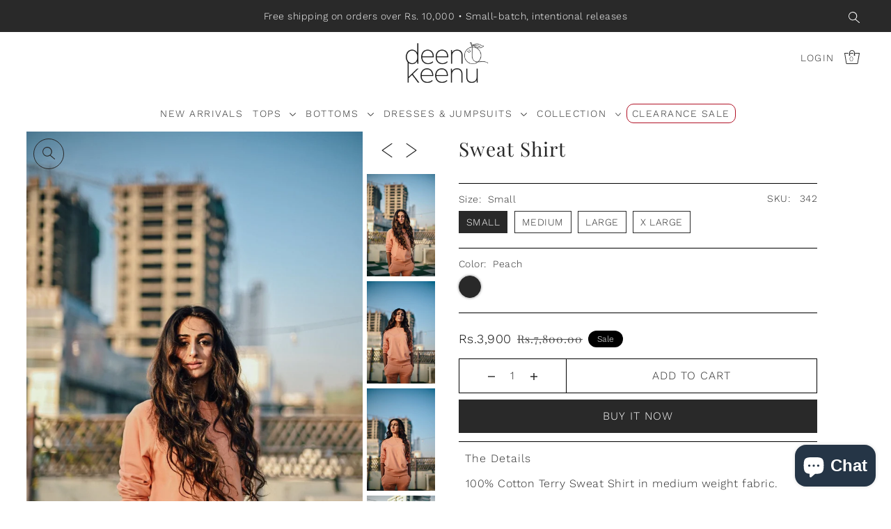

--- FILE ---
content_type: text/html; charset=utf-8
request_url: https://www.deenandkeenu.com/en-us/products/sweat-shirt
body_size: 50786
content:
<!DOCTYPE html>
<html class="no-js supports-no-cookies" lang="en">
<head>

<!-- Thunder PageSpeed --->
<!-- Thunder Critical CSS --->

<!-- End Thunder Critical CSS --->
<!-- Thunder JS Deferral --->
<script>
const e={t:[/paypalobjects/i,/klaviyo/i,/wistia/i],i:[]},t=(t,c)=>t&&(!e.t||e.t.some((e=>e.test(t))))&&(!e.i||e.i.every((e=>!e.test(t)))),c=document.createElement,r={src:Object.getOwnPropertyDescriptor(HTMLScriptElement.prototype,"src"),type:Object.getOwnPropertyDescriptor(HTMLScriptElement.prototype,"type"),defer:Object.getOwnPropertyDescriptor(HTMLScriptElement.prototype,"defer")};document.createElement=function(...e){if("script"!==e[0].toLowerCase())return c.bind(document)(...e);const i=c.bind(document)(...e);try{Object.defineProperties(i,{src:{...r.src,set(e){t(e,i.type)&&r.defer.set.call(this,"defer"),r.src.set.call(this,e)}},type:{...r.type,get(){const e=r.type.get.call(this);return t(i.src,0)&&r.defer.set.call(this,"defer"),e},set(e){r.type.set.call(this,e),t(i.src,i.type)&&r.defer.set.call(this,"defer")}}}),i.setAttribute=function(e,t){"type"===e||"src"===e?i[e]=t:HTMLScriptElement.prototype.setAttribute.call(i,e,t)}}catch(e){console.warn("Thunder was unable to prevent script execution for script src ",i.src,".\n",'A likely cause would be because you are using a Shopify app or a third-party browser extension that monkey patches the "document.createElement" function.')}return i};
</script>
<!-- End Thunder JS Deferral --->
<!-- End Thunder PageSpeed--->


  	<!-- Added by AVADA SEO Suite -->
	








	<!-- /Added by AVADA SEO Suite -->
  <meta charset="utf-8">
  <meta http-equiv="X-UA-Compatible" content="IE=edge">
  <meta name="viewport" content="width=device-width,initial-scale=1">
  <meta name="theme-color" content="#292929"><link rel="canonical" href="https://www.deenandkeenu.com/en-us/products/sweat-shirt"><link rel="preconnect" href="https://cdn.shopify.com" crossorigin><link rel="preconnect" href="https://fonts.shopifycdn.com" crossorigin><!-- Preload onDomain stylesheets and script libraries -->
   <link href="//www.deenandkeenu.com/cdn/shop/t/11/assets/theme.js?v=42868326655166116221733555093" as="script" rel="preload">
  <link href="//www.deenandkeenu.com/cdn/shop/t/11/assets/theme.css?v=40994341029249303241766153012" rel="stylesheet" type="text/css" media="all" />
<link rel="preload" href="//www.deenandkeenu.com/cdn/shop/t/11/assets/section-main-product.css?v=81719542029049067271733555093" as="style" onload="this.onload=null;this.rel='stylesheet'">
    <noscript><link rel="stylesheet" href="//www.deenandkeenu.com/cdn/shop/t/11/assets/section-main-product.css?v=81719542029049067271733555093"></noscript>
    <link rel="shortcut icon" href="//www.deenandkeenu.com/cdn/shop/files/Deen_Keenu_Logo.png?crop=center&height=32&v=1764960963&width=32" type="image/png" />
  

  <title>
    Sweat Shirt - Deen &amp; Keenu
</title>

  <meta name="description" content="Buy Sweat Shirt for only PKR 0.00 at Deen &amp; Keenu!">

  
<meta property="og:image" content="http://www.deenandkeenu.com/cdn/shop/products/sweat-shirt-624945.jpg?v=1709151653&width=1024">
  <meta property="og:image:secure_url" content="https://www.deenandkeenu.com/cdn/shop/products/sweat-shirt-624945.jpg?v=1709151653&width=1024">
  <meta property="og:image:width" content="1363">
  <meta property="og:image:height" content="2048"><meta property="og:site_name" content="Deen &amp; Keenu">


<meta name="twitter:card" content="summary"><meta name="twitter:site" content="@"><meta name="twitter:title" content="Sweat Shirt">
  <meta name="twitter:description" content="100% Cotton Terry Sweat Shirt in medium weight fabric.  
Fabric has been garment washed for a silky and smooth hand feel. 
Care: Machine Wash.



Size Specs in CM
S
M
L
XL


Chest
50   
53   
56
60   "><meta name="twitter:card" content="//www.deenandkeenu.com/cdn/shop/products/sweat-shirt-676161.jpg?v=1709151647&width=1024">
    <meta name="twitter:image" content="//www.deenandkeenu.com/cdn/shop/products/sweat-shirt-676161.jpg?v=1709151647&width=1024"><meta name="twitter:card" content="//www.deenandkeenu.com/cdn/shop/products/sweat-shirt-676161.jpg?v=1709151647&width=1024">
    <meta name="twitter:image" content="//www.deenandkeenu.com/cdn/shop/products/sweat-shirt-676161.jpg?v=1709151647&width=1024"><meta name="twitter:card" content="//www.deenandkeenu.com/cdn/shop/products/sweat-shirt-676161.jpg?v=1709151647&width=1024">
    <meta name="twitter:image" content="//www.deenandkeenu.com/cdn/shop/products/sweat-shirt-676161.jpg?v=1709151647&width=1024"><meta name="twitter:card" content="//www.deenandkeenu.com/cdn/shop/products/sweat-shirt-676161.jpg?v=1709151647&width=1024">
    <meta name="twitter:image" content="//www.deenandkeenu.com/cdn/shop/products/sweat-shirt-676161.jpg?v=1709151647&width=1024"><meta name="twitter:image:width" content="480">
  <meta name="twitter:image:height" content="480">
  
 <script type="application/ld+json">
   {
     "@context": "https://schema.org",
     "@type": "Product",
     "id": "sweat-shirt",
     "url": "/en-us/en-us/products/sweat-shirt",
     "image": "//www.deenandkeenu.com/cdn/shop/products/sweat-shirt-624945.jpg?v=1709151653&width=600",
     "name": "Sweat Shirt",
     "brand": {"@type": "Brand", "name": "Deen &amp; Keenu"},
     "description": "100% Cotton Terry Sweat Shirt in medium weight fabric.  
Fabric has been garment washed for a silky and smooth hand feel. 
Care: Machine Wash.



Size Specs in CM
S
M
L
XL


Chest
50   
53   
56
60   


Front Length
64   
67   
70
73


","sku": "342","offers": {
       "@type": "Offer",
       "price": "7,800.00",
       "priceCurrency": "PKR",
       "availability": "http://schema.org/InStock",
       "priceValidUntil": "2030-01-01",
       "url": "/en-us/products/sweat-shirt"
     }}
 </script>



  <script src="//www.deenandkeenu.com/cdn/shop/t/11/assets/theme.js?v=42868326655166116221733555093" defer></script>

  <script>window.performance && window.performance.mark && window.performance.mark('shopify.content_for_header.start');</script><meta name="google-site-verification" content="oTRDt13dOAGxesUIjXGt4etGTKuveqrJKMSizlX0MmU">
<meta name="google-site-verification" content="wwcNB9jZlsm9eAdgPIjprXQ7UPR1ctjHjrl7nRrE2lc">
<meta name="google-site-verification" content="G11CekiBXCgPCLVUhFCerZtKwYiaV0UyO3bhrC9EVoQ">
<meta name="google-site-verification" content="nnqFxZoXACVMa6CFzBuxxHLe6edVY-LsyOp_AVRUPXk">
<meta id="shopify-digital-wallet" name="shopify-digital-wallet" content="/9454649429/digital_wallets/dialog">
<meta name="shopify-checkout-api-token" content="93b32915fe59670fe23fa3df879c2e96">
<meta id="in-context-paypal-metadata" data-shop-id="9454649429" data-venmo-supported="false" data-environment="production" data-locale="en_US" data-paypal-v4="true" data-currency="PKR">
<link rel="alternate" hreflang="x-default" href="https://www.deenandkeenu.com/products/sweat-shirt">
<link rel="alternate" hreflang="en" href="https://www.deenandkeenu.com/products/sweat-shirt">
<link rel="alternate" hreflang="en-CA" href="https://www.deenandkeenu.com/en-ca/products/sweat-shirt">
<link rel="alternate" hreflang="en-GB" href="https://www.deenandkeenu.com/en-gb/products/sweat-shirt">
<link rel="alternate" hreflang="en-US" href="https://www.deenandkeenu.com/en-us/products/sweat-shirt">
<link rel="alternate" type="application/json+oembed" href="https://www.deenandkeenu.com/en-us/products/sweat-shirt.oembed">
<script async="async" src="/checkouts/internal/preloads.js?locale=en-US"></script>
<script id="shopify-features" type="application/json">{"accessToken":"93b32915fe59670fe23fa3df879c2e96","betas":["rich-media-storefront-analytics"],"domain":"www.deenandkeenu.com","predictiveSearch":true,"shopId":9454649429,"locale":"en"}</script>
<script>var Shopify = Shopify || {};
Shopify.shop = "deen-keenu.myshopify.com";
Shopify.locale = "en";
Shopify.currency = {"active":"PKR","rate":"1.0"};
Shopify.country = "US";
Shopify.theme = {"name":"Thunder Optimized Drop","id":174206681390,"schema_name":"Drop","schema_version":"3.5.0","theme_store_id":null,"role":"main"};
Shopify.theme.handle = "null";
Shopify.theme.style = {"id":null,"handle":null};
Shopify.cdnHost = "www.deenandkeenu.com/cdn";
Shopify.routes = Shopify.routes || {};
Shopify.routes.root = "/en-us/";</script>
<script type="module">!function(o){(o.Shopify=o.Shopify||{}).modules=!0}(window);</script>
<script>!function(o){function n(){var o=[];function n(){o.push(Array.prototype.slice.apply(arguments))}return n.q=o,n}var t=o.Shopify=o.Shopify||{};t.loadFeatures=n(),t.autoloadFeatures=n()}(window);</script>
<script id="shop-js-analytics" type="application/json">{"pageType":"product"}</script>
<script defer="defer" async type="module" src="//www.deenandkeenu.com/cdn/shopifycloud/shop-js/modules/v2/client.init-shop-cart-sync_WVOgQShq.en.esm.js"></script>
<script defer="defer" async type="module" src="//www.deenandkeenu.com/cdn/shopifycloud/shop-js/modules/v2/chunk.common_C_13GLB1.esm.js"></script>
<script defer="defer" async type="module" src="//www.deenandkeenu.com/cdn/shopifycloud/shop-js/modules/v2/chunk.modal_CLfMGd0m.esm.js"></script>
<script type="module">
  await import("//www.deenandkeenu.com/cdn/shopifycloud/shop-js/modules/v2/client.init-shop-cart-sync_WVOgQShq.en.esm.js");
await import("//www.deenandkeenu.com/cdn/shopifycloud/shop-js/modules/v2/chunk.common_C_13GLB1.esm.js");
await import("//www.deenandkeenu.com/cdn/shopifycloud/shop-js/modules/v2/chunk.modal_CLfMGd0m.esm.js");

  window.Shopify.SignInWithShop?.initShopCartSync?.({"fedCMEnabled":true,"windoidEnabled":true});

</script>
<script id="__st">var __st={"a":9454649429,"offset":18000,"reqid":"b53660e9-186e-4c66-a845-74350f2fe6a1-1769609617","pageurl":"www.deenandkeenu.com\/en-us\/products\/sweat-shirt","u":"4a5b44c5d4d3","p":"product","rtyp":"product","rid":8110598357294};</script>
<script>window.ShopifyPaypalV4VisibilityTracking = true;</script>
<script id="captcha-bootstrap">!function(){'use strict';const t='contact',e='account',n='new_comment',o=[[t,t],['blogs',n],['comments',n],[t,'customer']],c=[[e,'customer_login'],[e,'guest_login'],[e,'recover_customer_password'],[e,'create_customer']],r=t=>t.map((([t,e])=>`form[action*='/${t}']:not([data-nocaptcha='true']) input[name='form_type'][value='${e}']`)).join(','),a=t=>()=>t?[...document.querySelectorAll(t)].map((t=>t.form)):[];function s(){const t=[...o],e=r(t);return a(e)}const i='password',u='form_key',d=['recaptcha-v3-token','g-recaptcha-response','h-captcha-response',i],f=()=>{try{return window.sessionStorage}catch{return}},m='__shopify_v',_=t=>t.elements[u];function p(t,e,n=!1){try{const o=window.sessionStorage,c=JSON.parse(o.getItem(e)),{data:r}=function(t){const{data:e,action:n}=t;return t[m]||n?{data:e,action:n}:{data:t,action:n}}(c);for(const[e,n]of Object.entries(r))t.elements[e]&&(t.elements[e].value=n);n&&o.removeItem(e)}catch(o){console.error('form repopulation failed',{error:o})}}const l='form_type',E='cptcha';function T(t){t.dataset[E]=!0}const w=window,h=w.document,L='Shopify',v='ce_forms',y='captcha';let A=!1;((t,e)=>{const n=(g='f06e6c50-85a8-45c8-87d0-21a2b65856fe',I='https://cdn.shopify.com/shopifycloud/storefront-forms-hcaptcha/ce_storefront_forms_captcha_hcaptcha.v1.5.2.iife.js',D={infoText:'Protected by hCaptcha',privacyText:'Privacy',termsText:'Terms'},(t,e,n)=>{const o=w[L][v],c=o.bindForm;if(c)return c(t,g,e,D).then(n);var r;o.q.push([[t,g,e,D],n]),r=I,A||(h.body.append(Object.assign(h.createElement('script'),{id:'captcha-provider',async:!0,src:r})),A=!0)});var g,I,D;w[L]=w[L]||{},w[L][v]=w[L][v]||{},w[L][v].q=[],w[L][y]=w[L][y]||{},w[L][y].protect=function(t,e){n(t,void 0,e),T(t)},Object.freeze(w[L][y]),function(t,e,n,w,h,L){const[v,y,A,g]=function(t,e,n){const i=e?o:[],u=t?c:[],d=[...i,...u],f=r(d),m=r(i),_=r(d.filter((([t,e])=>n.includes(e))));return[a(f),a(m),a(_),s()]}(w,h,L),I=t=>{const e=t.target;return e instanceof HTMLFormElement?e:e&&e.form},D=t=>v().includes(t);t.addEventListener('submit',(t=>{const e=I(t);if(!e)return;const n=D(e)&&!e.dataset.hcaptchaBound&&!e.dataset.recaptchaBound,o=_(e),c=g().includes(e)&&(!o||!o.value);(n||c)&&t.preventDefault(),c&&!n&&(function(t){try{if(!f())return;!function(t){const e=f();if(!e)return;const n=_(t);if(!n)return;const o=n.value;o&&e.removeItem(o)}(t);const e=Array.from(Array(32),(()=>Math.random().toString(36)[2])).join('');!function(t,e){_(t)||t.append(Object.assign(document.createElement('input'),{type:'hidden',name:u})),t.elements[u].value=e}(t,e),function(t,e){const n=f();if(!n)return;const o=[...t.querySelectorAll(`input[type='${i}']`)].map((({name:t})=>t)),c=[...d,...o],r={};for(const[a,s]of new FormData(t).entries())c.includes(a)||(r[a]=s);n.setItem(e,JSON.stringify({[m]:1,action:t.action,data:r}))}(t,e)}catch(e){console.error('failed to persist form',e)}}(e),e.submit())}));const S=(t,e)=>{t&&!t.dataset[E]&&(n(t,e.some((e=>e===t))),T(t))};for(const o of['focusin','change'])t.addEventListener(o,(t=>{const e=I(t);D(e)&&S(e,y())}));const B=e.get('form_key'),M=e.get(l),P=B&&M;t.addEventListener('DOMContentLoaded',(()=>{const t=y();if(P)for(const e of t)e.elements[l].value===M&&p(e,B);[...new Set([...A(),...v().filter((t=>'true'===t.dataset.shopifyCaptcha))])].forEach((e=>S(e,t)))}))}(h,new URLSearchParams(w.location.search),n,t,e,['guest_login'])})(!0,!0)}();</script>
<script integrity="sha256-4kQ18oKyAcykRKYeNunJcIwy7WH5gtpwJnB7kiuLZ1E=" data-source-attribution="shopify.loadfeatures" defer="defer" src="//www.deenandkeenu.com/cdn/shopifycloud/storefront/assets/storefront/load_feature-a0a9edcb.js" crossorigin="anonymous"></script>
<script data-source-attribution="shopify.dynamic_checkout.dynamic.init">var Shopify=Shopify||{};Shopify.PaymentButton=Shopify.PaymentButton||{isStorefrontPortableWallets:!0,init:function(){window.Shopify.PaymentButton.init=function(){};var t=document.createElement("script");t.src="https://www.deenandkeenu.com/cdn/shopifycloud/portable-wallets/latest/portable-wallets.en.js",t.type="module",document.head.appendChild(t)}};
</script>
<script data-source-attribution="shopify.dynamic_checkout.buyer_consent">
  function portableWalletsHideBuyerConsent(e){var t=document.getElementById("shopify-buyer-consent"),n=document.getElementById("shopify-subscription-policy-button");t&&n&&(t.classList.add("hidden"),t.setAttribute("aria-hidden","true"),n.removeEventListener("click",e))}function portableWalletsShowBuyerConsent(e){var t=document.getElementById("shopify-buyer-consent"),n=document.getElementById("shopify-subscription-policy-button");t&&n&&(t.classList.remove("hidden"),t.removeAttribute("aria-hidden"),n.addEventListener("click",e))}window.Shopify?.PaymentButton&&(window.Shopify.PaymentButton.hideBuyerConsent=portableWalletsHideBuyerConsent,window.Shopify.PaymentButton.showBuyerConsent=portableWalletsShowBuyerConsent);
</script>
<script>
  function portableWalletsCleanup(e){e&&e.src&&console.error("Failed to load portable wallets script "+e.src);var t=document.querySelectorAll("shopify-accelerated-checkout .shopify-payment-button__skeleton, shopify-accelerated-checkout-cart .wallet-cart-button__skeleton"),e=document.getElementById("shopify-buyer-consent");for(let e=0;e<t.length;e++)t[e].remove();e&&e.remove()}function portableWalletsNotLoadedAsModule(e){e instanceof ErrorEvent&&"string"==typeof e.message&&e.message.includes("import.meta")&&"string"==typeof e.filename&&e.filename.includes("portable-wallets")&&(window.removeEventListener("error",portableWalletsNotLoadedAsModule),window.Shopify.PaymentButton.failedToLoad=e,"loading"===document.readyState?document.addEventListener("DOMContentLoaded",window.Shopify.PaymentButton.init):window.Shopify.PaymentButton.init())}window.addEventListener("error",portableWalletsNotLoadedAsModule);
</script>

<script type="module" src="https://www.deenandkeenu.com/cdn/shopifycloud/portable-wallets/latest/portable-wallets.en.js" onError="portableWalletsCleanup(this)" crossorigin="anonymous"></script>
<script nomodule>
  document.addEventListener("DOMContentLoaded", portableWalletsCleanup);
</script>

<link id="shopify-accelerated-checkout-styles" rel="stylesheet" media="screen" href="https://www.deenandkeenu.com/cdn/shopifycloud/portable-wallets/latest/accelerated-checkout-backwards-compat.css" crossorigin="anonymous">
<style id="shopify-accelerated-checkout-cart">
        #shopify-buyer-consent {
  margin-top: 1em;
  display: inline-block;
  width: 100%;
}

#shopify-buyer-consent.hidden {
  display: none;
}

#shopify-subscription-policy-button {
  background: none;
  border: none;
  padding: 0;
  text-decoration: underline;
  font-size: inherit;
  cursor: pointer;
}

#shopify-subscription-policy-button::before {
  box-shadow: none;
}

      </style>

<script>window.performance && window.performance.mark && window.performance.mark('shopify.content_for_header.end');</script>

  

<style data-shopify>

@font-face {
  font-family: "Work Sans";
  font-weight: 300;
  font-style: normal;
  font-display: swap;
  src: url("//www.deenandkeenu.com/cdn/fonts/work_sans/worksans_n3.9147fb8a17f92eea90fbd0f4a12980752c760985.woff2") format("woff2"),
       url("//www.deenandkeenu.com/cdn/fonts/work_sans/worksans_n3.77ff01b19c0b08f0c3cb6da29ec620c1042f8122.woff") format("woff");
}

@font-face {
  font-family: "Work Sans";
  font-weight: 700;
  font-style: normal;
  font-display: swap;
  src: url("//www.deenandkeenu.com/cdn/fonts/work_sans/worksans_n7.e2cf5bd8f2c7e9d30c030f9ea8eafc69f5a92f7b.woff2") format("woff2"),
       url("//www.deenandkeenu.com/cdn/fonts/work_sans/worksans_n7.20f1c80359e7f7b4327b81543e1acb5c32cd03cd.woff") format("woff");
}

@font-face {
  font-family: "Work Sans";
  font-weight: 300;
  font-style: italic;
  font-display: swap;
  src: url("//www.deenandkeenu.com/cdn/fonts/work_sans/worksans_i3.e7200b0f85001676adc09f426fbd02b36a101a79.woff2") format("woff2"),
       url("//www.deenandkeenu.com/cdn/fonts/work_sans/worksans_i3.0b982862aa9814c0aaffa6cc9483d154d9607297.woff") format("woff");
}

@font-face {
  font-family: "Work Sans";
  font-weight: 700;
  font-style: italic;
  font-display: swap;
  src: url("//www.deenandkeenu.com/cdn/fonts/work_sans/worksans_i7.7cdba6320b03c03dcaa365743a4e0e729fe97e54.woff2") format("woff2"),
       url("//www.deenandkeenu.com/cdn/fonts/work_sans/worksans_i7.42a9f4016982495f4c0b0fb3dc64cf8f2d0c3eaa.woff") format("woff");
}

@font-face {
  font-family: "Playfair Display";
  font-weight: 400;
  font-style: normal;
  font-display: swap;
  src: url("//www.deenandkeenu.com/cdn/fonts/playfair_display/playfairdisplay_n4.9980f3e16959dc89137cc1369bfc3ae98af1deb9.woff2") format("woff2"),
       url("//www.deenandkeenu.com/cdn/fonts/playfair_display/playfairdisplay_n4.c562b7c8e5637886a811d2a017f9e023166064ee.woff") format("woff");
}

@font-face {
  font-family: "Work Sans";
  font-weight: 300;
  font-style: normal;
  font-display: swap;
  src: url("//www.deenandkeenu.com/cdn/fonts/work_sans/worksans_n3.9147fb8a17f92eea90fbd0f4a12980752c760985.woff2") format("woff2"),
       url("//www.deenandkeenu.com/cdn/fonts/work_sans/worksans_n3.77ff01b19c0b08f0c3cb6da29ec620c1042f8122.woff") format("woff");
}

:root {
  --heading-family: "Playfair Display", serif;
  --heading-weight: 400;
  --heading-style: normal;
  --heading-spacing: 1px;
  --heading-align: center;

  --main-family: "Work Sans", sans-serif;
  --main-weight: 300;
  --main-style: normal;
  --main-spacing: 0.5px;

  --nav-family: "Work Sans", sans-serif;
  --nav-weight: 300;
  --nav-style: normal;
  --nav-spacing: 1.5px;
  --nav-transform: uppercase;

  --font-size: 16px;
  --nav-size: 14px;
  --h1-size: 52px;
  --h2-size: 28px;
  --h3-size: 22px;

  --font-size-sm: calc(16px - 2px);

  --buttons-transform: uppercase;
  --buttons-border-weight: 1px;
  --buttons-corners: 0;
  --buttons-height: 48px;
  --buttons-spacing: 1px;
  --form-border-weight: 1px;

  --slideout-desktop: 550px;
  --slideout-desktop-n: -550px;
  --slideout-mobile: 350px;
  --slideout-mobile-n: -350px;

  --keyboard-focus: #C8C8C8;
  --keyboard-border-style: dashed;
  --keyboard-border-weight: 1px;
  --keyboard-border-offset-weight: -1px;

  --scheme-1-bg: #ffffff;
  --scheme-1-text: #292929;
  --scheme-1-hover: #eeeeee;

  --scheme-2-bg: #eeeeee;
  --scheme-2-text: #292929;
  --scheme-2-hover: #ffffff;

  --scheme-3-bg-light: #5c5c5c;
  --scheme-3-bg: #292929;
  --scheme-3-text: #ffffff;
  --scheme-3-hover: #eeeeee;

  --background: #ffffff;
  --background-accent: #f7f7f7;
  --background-dark: #cccccc;
  --text-color-light: #5c5c5c;
  --text-color: #292929;
  --dotted-color: #000000;
  --sale-color: #BF3333;
  --sale-color-dark: #6e1e1e;
  --sale-color-light: #dc7c7c;
  --announcement-bg: #292929;
  --announcement-text: #ffffff;
  --announcement-hover: #eeeeee;
  --header-bg: #ffffff;
  --header-text: #292929;
  --header-text-over: #ffffff;
  --header-text-over-dark: #cccccc;
  --header-text-over-light: #ffffff;
  --header-hover: #9E9E9E;
  --button-bg: #292929;
  --button-text: #ffffff;
  --button-hover: #9E9E9E;
  --secondary-button-bg: #D7D7D7;
  --secondary-button-text: #292929;
  --secondary-button-hover: #9E9E9E;
  --directional-bg: #292929;
  --directional-text: #ffffff;
  --directional-hover: #9e9e9e;
  --footer-bg: #292929;
  --footer-text: #ffffff;
  --footer-hover: #9E9E9E;
  --error-msg-dark: #BF3333;
  --error-msg-light: #e7a4a4;
  --success-msg-dark: #556c5a;
  --success-msg-light: #a3b7a7;
  --slideshow-btn-height: 34px;
  --slideshow-btn-width: 34px;
  --masonry-padding: 20px;
  --section-padding: 100px;

  --star-active: rgb(41, 41, 41);
  --star-inactive: rgb(118, 118, 118);

  --countdown-size: 64px;
  --header-height: 0px;
}
.ajax-cart__free-shipping {
  background-color: var(--scheme-3-bg);
  color: var(--scheme-3-text);
}
.ajax-cart__free-shipping p,
.ajax-cart__free-shipping a,
.ajax-cart__free-shipping small,
.ajax-cart__free-shipping span {
  color: var(--scheme-3-text);
}
@media (max-width: 967px) {
  :root {
    --countdown-size: 44px;
  }
}
@media (max-width: 740px) {
  :root {
    --font-size: calc(16px - (16px * 0.15));
    --nav-size: calc(14px - (14px * 0.15));
    --h1-size: calc(52px - (52px * 0.15));
    --h2-size: calc(28px - (28px * 0.15));
    --h3-size: calc(22px - (22px * 0.15));
  }
}
</style>


  <link href="//www.deenandkeenu.com/cdn/shop/t/11/assets/theme.css?v=40994341029249303241766153012" rel="stylesheet" type="text/css" media="all" />
<link rel="preload" as="font" href="//www.deenandkeenu.com/cdn/fonts/work_sans/worksans_n3.9147fb8a17f92eea90fbd0f4a12980752c760985.woff2" type="font/woff2" crossorigin><link rel="preload" as="font" href="//www.deenandkeenu.com/cdn/fonts/playfair_display/playfairdisplay_n4.9980f3e16959dc89137cc1369bfc3ae98af1deb9.woff2" type="font/woff2" crossorigin><link rel="preload" as="font" href="//www.deenandkeenu.com/cdn/fonts/work_sans/worksans_n3.9147fb8a17f92eea90fbd0f4a12980752c760985.woff2" type="font/woff2" crossorigin><script>document.documentElement.className = document.documentElement.className.replace('no-js', 'js');</script>






<!-- BEGIN app block: shopify://apps/upstackified-universal-pixel/blocks/adtScript/2ef9f833-e251-4eed-af16-8dca98b27a2f --><script></script>
<script></script>
<script></script>


  <meta property="adtr:tags" content="BFS-24, Coordinated Sets, Sweat Shirt, Tops, ">
  <meta property="adtr:product" content="8110598357294">
  <meta property="adtr:product_type" content="">
  <meta
    property="adtr:collections"
    content="527137046830, 527367733550, 261494898773, 527138619694, 263891386453, "
  >
  <meta
    property="adtr:collection_titles"
    content="Clearance sale, Knits, Shop All, T shirts, Tops, "
  >




<meta property="adtr:loading" content="">



    
    
      <script async src="https://prod2-cdn.upstackified.com/scripts/px/adtr-shopify.min.js"></script>
      <script>
        try {
          window._adtrPixelDetails = '053d85e0-ff8d-4642-ad0c-0bd69a14c3dc';
          var metaCollection = [];
          var metaProduct = [];
          var metaTag = [];
          var metaType = [];
          if (document.querySelector("meta[property='adtr:collections']") != null) {
            metaCollection = document
              .querySelector("meta[property='adtr:collections']")
              .getAttribute('content')
              .split(',');
          }
          if (document.querySelector("meta[property='adtr:product']") != null) {
            metaProduct = document.querySelector("meta[property='adtr:product']").getAttribute('content').split(',');
          }
          if (document.querySelector("meta[property='adtr:tags']") != null) {
            metaTag = document.querySelector("meta[property='adtr:tags']").getAttribute('content').split(',');
          }
          if (document.querySelector("meta[property='adtr:product_type']") != null) {
            metaType = document.querySelector("meta[property='adtr:product_type']").getAttribute('content').split(',');
          }

          function arrayContainsMapping(metaMappings, mappings) {
            try {
              mappings = mappings.map((item) => item.toString());
              if (mappings.length && metaMappings.length) {
                for (let i = 0; i < metaMappings.length; i++) {
                  if (mappings.includes(metaMappings[i].trim())) {
                    return true;
                  }
                }
              }
              return false;
            } catch (e) {
              console.error(e);
            }
          }

          function _adqLoadTag() {
            try {
              window._upsLoaded = 0;
              window._upssqueue = window._upssqueue || [];
              window._upstack = window?._upstack || function () {
                window._upssqueue.push(arguments);
              };

              window._upssClient = function () {
                window._upssqueue.push(arguments);
              };
              window._upssClient('init');
            } catch (e) {
              console.error(e);
            }
          }

          let retryCount = 0;
          function waitForPixelId() {
            if (window && typeof window._adtrPixelDetails !== 'undefined') {
              _adqLoadTag();
            } else {
              if (retryCount < 25) {
                //console.log('retrying...' + retryCount);
                retryCount++;
                setTimeout(waitForPixelId, 250);
              }
            }
          }

          waitForPixelId();

          
            window._adtrProductDetails = {
              id: 8110598357294,
              title: "Sweat Shirt",
              sku: "",
              brand: "Deen \u0026 Keenu",
              variants: [{"id":44438203498798,"title":"Small \/ Peach","option1":"Small","option2":"Peach","option3":null,"sku":"342","requires_shipping":true,"taxable":true,"featured_image":null,"available":true,"name":"Sweat Shirt - Small \/ Peach","public_title":"Small \/ Peach","options":["Small","Peach"],"price":780000,"weight":0,"compare_at_price":null,"inventory_management":"shopify","barcode":"03498798","requires_selling_plan":false,"selling_plan_allocations":[]},{"id":44438203564334,"title":"Medium \/ Peach","option1":"Medium","option2":"Peach","option3":null,"sku":"342","requires_shipping":true,"taxable":true,"featured_image":null,"available":true,"name":"Sweat Shirt - Medium \/ Peach","public_title":"Medium \/ Peach","options":["Medium","Peach"],"price":780000,"weight":0,"compare_at_price":null,"inventory_management":"shopify","barcode":"03564334","requires_selling_plan":false,"selling_plan_allocations":[]},{"id":44438203629870,"title":"Large \/ Peach","option1":"Large","option2":"Peach","option3":null,"sku":"342","requires_shipping":true,"taxable":true,"featured_image":null,"available":true,"name":"Sweat Shirt - Large \/ Peach","public_title":"Large \/ Peach","options":["Large","Peach"],"price":780000,"weight":0,"compare_at_price":null,"inventory_management":"shopify","barcode":"03629870","requires_selling_plan":false,"selling_plan_allocations":[]},{"id":44438203695406,"title":"X Large \/ Peach","option1":"X Large","option2":"Peach","option3":null,"sku":"342","requires_shipping":true,"taxable":true,"featured_image":null,"available":true,"name":"Sweat Shirt - X Large \/ Peach","public_title":"X Large \/ Peach","options":["X Large","Peach"],"price":780000,"weight":0,"compare_at_price":null,"inventory_management":"shopify","barcode":"03695406","requires_selling_plan":false,"selling_plan_allocations":[]}],
              price: 780000,
              images: ["\/\/www.deenandkeenu.com\/cdn\/shop\/products\/sweat-shirt-624945.jpg?v=1709151653","\/\/www.deenandkeenu.com\/cdn\/shop\/products\/sweat-shirt-676161.jpg?v=1709151647","\/\/www.deenandkeenu.com\/cdn\/shop\/products\/sweat-shirt-135595.jpg?v=1709151650","\/\/www.deenandkeenu.com\/cdn\/shop\/products\/sweat-shirt-329127.jpg?v=1709151653"],
              product_type: "Sweat Shirt"
            };
          
        } catch (e) {
          console.error(e);
        }
      </script>
    


<!-- END app block --><!-- BEGIN app block: shopify://apps/mp-size-chart-size-guide/blocks/app-embed/305100b1-3599-492a-a54d-54f196ff1f94 -->


  
  
  
  
  
  

  

  

  

  

  
    
    <!-- BEGIN app snippet: init-data --><script type="application/json" data-cfasync='false' class='mpSizeChart-script'>
  {
    "appData": {"appStatus":true,"isRemoveBranding":true,"metaFieldLength":1,"settings":{"modal":{"header":"Size guides","bgColor":"#FFFFFF","shadow":true,"textColor":"#232323","overlayColor":"#7b7b7b","borderRadius":10,"textSize":14,"position":{"type":"modal-center","width":84,"height":64,"top":18,"left":8,"right":0},"headerSettings":{"alignment":"start","productName":{"color":"#303030","fontSize":16,"fontWeight":"600"},"sizeGuide":{"color":"#303030","fontSize":12,"fontWeight":"400"}}},"general":{"buttonOrder":"iconText","text":"Size chart","textColor":"#232323","fontWeight":"400","isUnderline":false,"isItalic":false,"textSize":14},"float":{"hideText":false,"showMobile":true,"mobilePosition":"top-right","borderRadius":10,"borderColor":"#232323","position":"middle-right","isRotation":true,"bgColor":"#FFFFFF","height":37,"width":96},"inline":{"displayType":"app-block","buttonPosition":"before-add-cart","collection":{"position":"","inlinePosition":"after"},"product":{"position":"form[action*=\"/cart/add\"] button[name=\"add\"]","inlinePosition":"before"},"home":{"position":"","inlinePosition":"after"}},"contentConfig":{"table":{"hoverColor":"#ffffff","animation":true,"textColor":"#232323","highlightColor":"#e7e7e8","cellColor":"#fbfbfb","borderColor":"#fbfbfb","borderWeight":1,"isAdvancedTableSettings":true,"highlight":"headerColumn"},"media":{"imageSize":50,"videoSize":50},"tab":{"position":"center","styleType":"underline","styleDetail":{"fontSize":13,"selected":{"underlineColor":"#303030","textColor":"#303030","fontWeight":"400"},"unSelected":{"textColor":"#616161","fontWeight":"regular"},"hovering":{"underlineColor":"#616161","textColor":"#616161","fontWeight":"400"}}}},"reminderBlock":{"image":false,"content":"Refer to Size Chart for easy size selection","show":false,"time":15},"icon":{"customIconUrl":"","linkIcon":"https://cdnapps.avada.io/sizechart/setting/icon1.svg","isCustomIcon":false},"showAdvanced":true,"applyBEMCss":true,"autoTranslate":false,"displayType":"inline-link","enableGa":false,"customCss":".Avada-Modal__ContainerWrapper.Avada-Modal__HasShadow{\r\n    height: 100% !important; \r\n    width: 40% !important;\r\n    top: 18% !important; \r\n    left: 27% !important;\r\n  \r\n}","displayMode":"button","dropdown":{"textColor":"#232323","width":100,"heightType":"full","height":600,"borderType":"top-bottom","borderColor":"#e3e3e3","bgColor":null,"fontWeight":"400","isUnderline":false,"isItalic":false,"displayType":"app-block","product":{"position":"form[action*=\"/cart/add\"]","inlinePosition":"after"},"home":{"position":"","inlinePosition":"after"},"collection":{"position":"","inlinePosition":"after"}},"recommend":{"title":"Size recommendation","emptyContent":"Enter your measurements for a size suggestion!","fit":{"content":"Base on your inputs, we recommend size","type":"smaller","preference":{"title":"Fit preference","type":"select","content":{"fit":"Fit","regular":"Regular","loose":"Loose"},"selectedColor":"#1a1a1a"}},"noFit":{"notSuggestContent":"We can't find a matching size"},"styles":{"tab":{"styleType":"underline","styleDetail":{"fontSize":13,"borderRadius":4,"selected":{"backgroundColor":"#303030","textColor":"#303030","fontWeight":"400","underlineColor":"#303030"},"unSelected":{"textColor":"#616161","fontWeight":"400"},"hovering":{"backgroundColor":"#F1F1F1","textColor":"#616161","fontWeight":"400","underlineColor":"#616161"}}},"title":{"fontSize":20,"fontWeight":"700","color":"#303030"},"size":{"fontSize":24,"fontWeight":"700","color":"#ffffff","backgroundColor":"#303030"},"button":{"styleType":"filled","content":"Check my size","styleDetail":{"fontSize":13,"borderRadius":2,"unSelected":{"fontWeight":"700","textColor":"#ffffff"},"selected":{"backgroundColor":"#303030"},"disable":{"textColor":"#ffffff","backgroundColor":"#d4d4d4"},"hovering":{"backgroundColor":"#1a1a1a","textColor":"#ffffff"}}}}},"reviewHacking":{"tableStyles":false,"autoOpenDropdown":false,"isProductNameLayout":false,"canUseMultipleUnits":false},"gdpr":{"enableOrderData":true,"enableClickData":true,"enableGDPRContent":false,"defaultCheck":true,"contentText":"We value your privacy! To enhance your shopping experience, we would like your consent to collect data related to your clicks, cart additions and order creations. This information helps provide information on metrics such as revenue, conversion rate, return rate, click rate, etc.","checkBoxText":"I agree to share my data for analysis purpose","toggleText":{"show":"Show privacy details","hide":"Hide privacy details"}},"translate":{"enabled":true,"excludePattern":[{"pattern":"^[A-Z]{2,4}$"},{"pattern":"^[A-Z0-9-]+$"}],"sizingPagePattern":[{"pattern":"https?:\\/\\/[^\\s/$.?#].[^\\s]*","flag":"i"}]},"id":"Ql4WqfoecVua8v6XP12e","shopId":"pCkph7HaJ9PhkWUSbaXT","autoTranslateLanguage":""},"sizingPage":{"id":"pCkph7HaJ9PhkWUSbaXT","_id":"pCkph7HaJ9PhkWUSbaXT","chartInfo":"chart_table","layout":"default","createdAt":"2025-12-09T08:22:03.579Z","chartType":"published","updatedAt":"2025-12-09T08:22:10.391Z"},"shopId":"pCkph7HaJ9PhkWUSbaXT","p":10,"syncAt":1765270122510},
    "campaignsList": [[{"id":"ZT7tiGFuWYaNQ6qx6iFi","status":true,"displayType":"MANUAL","productIds":[10120380416302,10121029943598,10121030500654,10123985518894],"collectionIds":[],"priority":"0","showOnCollectionPage":false,"showOnAllCollectionsPages":"SHOW_ALL","countries":[],"countries_all":true,"showOnHomePage":false,"smartSelector":false,"name":"EVERYDAY LUXE SET","inline":{"product":{"position":""},"home":{"position":""},"collection":{"position":""}},"isPresetV2":true,"conditions":{"type":"ALL","conditions":[{"type":"TITLE","operation":"EQUALS","value":""}]},"editContentV2":true,"value":"none","showMobile":true,"sizeRecommend":false,"track":{"published":true},"shopId":"pCkph7HaJ9PhkWUSbaXT","createdAt":"2025-12-09T07:59:33.731Z","contentConfigs":[{"value":"<p><google-sheets-html-origin><style type=\"text/css\" style=\"text-align: center;\"><!--td {border: 1px solid #cccccc;}br {mso-data-placement:same-cell;}-->EVERYDAY LUXE SETEVERYDAY LUXE SETEVERYDAY LUXE SET<google-sheets-html-origin><style type=\"text/css\"><!--td {border: 1px solid #cccccc;}br {mso-data-placement:same-cell;}--></style><table xmlns=\"http://www.w3.org/1999/xhtml\" cellspacing=\"0\" cellpadding=\"0\" dir=\"ltr\" border=\"1\" style=\"table-layout:fixed;font-size:11pt;font-family:Calibri;width:0px;border-collapse:collapse;border:none\" data-sheets-root=\"1\" data-sheets-baot=\"1\"><colgroup><col width=\"116\"><col width=\"91\"><col width=\"60\"><col width=\"60\"><col width=\"60\"></colgroup><tbody><tr style=\"height:117px;\"><td style=\"border-top:2px solid #000000;border-right:2px solid #000000;border-bottom:1px solid #000000;border-left:2px solid #000000;overflow:hidden;padding:0px 3px 0px 3px;vertical-align:middle;font-weight:bold;wrap-strategy:4;white-space:normal;word-wrap:break-word;text-align:center;\" rowspan=\"1\" colspan=\"5\">EVERYDAY LUXE SET</td></tr><tr style=\"height:36px;\"><td style=\"border-right:2px solid #000000;border-bottom:1px solid #000000;border-left:2px solid #000000;overflow:hidden;padding:0px 3px 0px 3px;vertical-align:middle;wrap-strategy:4;white-space:normal;word-wrap:break-word;text-align:center;\" rowspan=\"1\" colspan=\"5\"> INCHES</td></tr><tr style=\"height:29px;\"><td style=\"border-right:2px solid #000000;border-bottom:1px solid #000000;border-left:2px solid #000000;overflow:hidden;padding:0px 3px 0px 3px;vertical-align:middle;wrap-strategy:4;white-space:normal;word-wrap:break-word;text-align:center;\" rowspan=\"1\" colspan=\"5\">TOP</td></tr><tr style=\"height:19px;\"><td style=\"border-right:1px solid #000000;border-bottom:1px solid #000000;border-left:2px solid #000000;overflow:hidden;padding:0px 3px 0px 3px;vertical-align:middle;wrap-strategy:4;white-space:normal;word-wrap:break-word;text-align:center;\">SIZE</td><td style=\"border-right:1px solid #000000;border-bottom:1px solid #000000;overflow:hidden;padding:0px 3px 0px 3px;vertical-align:middle;wrap-strategy:4;white-space:normal;word-wrap:break-word;text-align:center;\">XS</td><td style=\"border-right:1px solid #000000;border-bottom:1px solid #000000;overflow:hidden;padding:0px 3px 0px 3px;vertical-align:middle;wrap-strategy:4;white-space:normal;word-wrap:break-word;text-align:center;\">S</td><td style=\"border-right:1px solid #000000;border-bottom:1px solid #000000;overflow:hidden;padding:0px 3px 0px 3px;vertical-align:middle;wrap-strategy:4;white-space:normal;word-wrap:break-word;text-align:center;\">M</td><td style=\"border-right:2px solid #000000;border-bottom:1px solid #000000;overflow:hidden;padding:0px 3px 0px 3px;vertical-align:middle;wrap-strategy:4;white-space:normal;word-wrap:break-word;text-align:center;\">L</td></tr><tr style=\"height:29px;\"><td style=\"border-right:1px solid #000000;border-bottom:1px solid #000000;border-left:2px solid #000000;overflow:hidden;padding:0px 3px 0px 3px;vertical-align:middle;wrap-strategy:4;white-space:normal;word-wrap:break-word;text-align:center;\">BODY LENGTH</td><td style=\"border-right:1px solid #000000;border-bottom:1px solid #000000;overflow:hidden;padding:0px 3px 0px 3px;vertical-align:middle;wrap-strategy:4;white-space:normal;word-wrap:break-word;text-align:center;\">31</td><td style=\"border-right:1px solid #000000;border-bottom:1px solid #000000;overflow:hidden;padding:0px 3px 0px 3px;vertical-align:middle;wrap-strategy:4;white-space:normal;word-wrap:break-word;text-align:center;\">32</td><td style=\"border-right:1px solid #000000;border-bottom:1px solid #000000;overflow:hidden;padding:0px 3px 0px 3px;vertical-align:middle;wrap-strategy:4;white-space:normal;word-wrap:break-word;text-align:center;\">33</td><td style=\"border-right:2px solid #000000;border-bottom:1px solid #000000;overflow:hidden;padding:0px 3px 0px 3px;vertical-align:middle;wrap-strategy:4;white-space:normal;word-wrap:break-word;text-align:center;\">34</td></tr><tr style=\"height:29px;\"><td style=\"border-right:1px solid #000000;border-bottom:1px solid #000000;border-left:2px solid #000000;overflow:hidden;padding:0px 3px 0px 3px;vertical-align:middle;wrap-strategy:4;white-space:normal;word-wrap:break-word;text-align:center;\">CHEST</td><td style=\"border-right:1px solid #000000;border-bottom:1px solid #000000;overflow:hidden;padding:0px 3px 0px 3px;vertical-align:middle;wrap-strategy:4;white-space:normal;word-wrap:break-word;text-align:center;\">21</td><td style=\"border-right:1px solid #000000;border-bottom:1px solid #000000;overflow:hidden;padding:0px 3px 0px 3px;vertical-align:middle;wrap-strategy:4;white-space:normal;word-wrap:break-word;text-align:center;\">22</td><td style=\"border-right:1px solid #000000;border-bottom:1px solid #000000;overflow:hidden;padding:0px 3px 0px 3px;vertical-align:middle;wrap-strategy:4;white-space:normal;word-wrap:break-word;text-align:center;\">23</td><td style=\"border-right:2px solid #000000;border-bottom:1px solid #000000;overflow:hidden;padding:0px 3px 0px 3px;vertical-align:middle;wrap-strategy:4;white-space:normal;word-wrap:break-word;text-align:center;\">24</td></tr><tr style=\"height:29px;\"><td style=\"border-right:1px solid #000000;border-bottom:1px solid #000000;border-left:2px solid #000000;overflow:hidden;padding:0px 3px 0px 3px;vertical-align:middle;wrap-strategy:4;white-space:normal;word-wrap:break-word;text-align:center;\">CUFF OPENING</td><td style=\"border-right:1px solid #000000;border-bottom:1px solid #000000;overflow:hidden;padding:0px 3px 0px 3px;vertical-align:middle;wrap-strategy:4;white-space:normal;word-wrap:break-word;text-align:center;\">6</td><td style=\"border-right:1px solid #000000;border-bottom:1px solid #000000;overflow:hidden;padding:0px 3px 0px 3px;vertical-align:middle;wrap-strategy:4;white-space:normal;word-wrap:break-word;text-align:center;\">6 1/4</td><td style=\"border-right:1px solid #000000;border-bottom:1px solid #000000;overflow:hidden;padding:0px 3px 0px 3px;vertical-align:middle;wrap-strategy:4;white-space:normal;word-wrap:break-word;text-align:center;\">6 1/2</td><td style=\"border-right:2px solid #000000;border-bottom:1px solid #000000;overflow:hidden;padding:0px 3px 0px 3px;vertical-align:middle;wrap-strategy:4;white-space:normal;word-wrap:break-word;text-align:center;\">6 3/4</td></tr><tr style=\"height:29px;\"><td style=\"border-right:1px solid #000000;border-bottom:1px solid #000000;border-left:2px solid #000000;overflow:hidden;padding:0px 3px 0px 3px;vertical-align:middle;wrap-strategy:4;white-space:normal;word-wrap:break-word;text-align:center;\">SLEEVE LENGTH</td><td style=\"border-right:1px solid #000000;border-bottom:1px solid #000000;overflow:hidden;padding:0px 3px 0px 3px;vertical-align:middle;wrap-strategy:4;white-space:normal;word-wrap:break-word;text-align:center;\">23</td><td style=\"border-right:1px solid #000000;border-bottom:1px solid #000000;overflow:hidden;padding:0px 3px 0px 3px;vertical-align:middle;wrap-strategy:4;white-space:normal;word-wrap:break-word;text-align:center;\">24</td><td style=\"border-right:1px solid #000000;border-bottom:1px solid #000000;overflow:hidden;padding:0px 3px 0px 3px;vertical-align:middle;wrap-strategy:4;white-space:normal;word-wrap:break-word;text-align:center;\">25</td><td style=\"border-right:2px solid #000000;border-bottom:1px solid #000000;overflow:hidden;padding:0px 3px 0px 3px;vertical-align:middle;wrap-strategy:4;white-space:normal;word-wrap:break-word;text-align:center;\">26</td></tr><tr style=\"height:29px;\"><td style=\"border-right:2px solid #000000;border-bottom:1px solid #000000;border-left:2px solid #000000;overflow:hidden;padding:0px 3px 0px 3px;vertical-align:middle;wrap-strategy:4;white-space:normal;word-wrap:break-word;text-align:center;\" rowspan=\"1\" colspan=\"5\">BOTTOM</td></tr><tr style=\"height:29px;\"><td style=\"border-right:1px solid #000000;border-bottom:1px solid #000000;border-left:2px solid #000000;overflow:hidden;padding:0px 3px 0px 3px;vertical-align:middle;wrap-strategy:4;white-space:normal;word-wrap:break-word;text-align:center;\">OUTER LENGTH</td><td style=\"border-right:1px solid #000000;border-bottom:1px solid #000000;overflow:hidden;padding:0px 3px 0px 3px;vertical-align:middle;wrap-strategy:4;white-space:normal;word-wrap:break-word;text-align:center;\">36</td><td style=\"border-right:1px solid #000000;border-bottom:1px solid #000000;overflow:hidden;padding:0px 3px 0px 3px;vertical-align:middle;wrap-strategy:4;white-space:normal;word-wrap:break-word;text-align:center;\">37</td><td style=\"border-right:1px solid #000000;border-bottom:1px solid #000000;overflow:hidden;padding:0px 3px 0px 3px;vertical-align:middle;wrap-strategy:4;white-space:normal;word-wrap:break-word;text-align:center;\">38</td><td style=\"border-right:2px solid #000000;border-bottom:1px solid #000000;overflow:hidden;padding:0px 3px 0px 3px;vertical-align:middle;wrap-strategy:4;white-space:normal;word-wrap:break-word;text-align:center;\">39</td></tr><tr style=\"height:29px;\"><td style=\"border-right:1px solid #000000;border-bottom:1px solid #000000;border-left:2px solid #000000;overflow:hidden;padding:0px 3px 0px 3px;vertical-align:middle;wrap-strategy:4;white-space:normal;word-wrap:break-word;text-align:center;\">WAIST</td><td style=\"border-right:1px solid #000000;border-bottom:1px solid #000000;overflow:hidden;padding:0px 3px 0px 3px;vertical-align:middle;wrap-strategy:4;white-space:normal;word-wrap:break-word;text-align:center;\">12</td><td style=\"border-right:1px solid #000000;border-bottom:1px solid #000000;overflow:hidden;padding:0px 3px 0px 3px;vertical-align:middle;wrap-strategy:4;white-space:normal;word-wrap:break-word;text-align:center;\">13</td><td style=\"border-right:1px solid #000000;border-bottom:1px solid #000000;overflow:hidden;padding:0px 3px 0px 3px;vertical-align:middle;wrap-strategy:4;white-space:normal;word-wrap:break-word;text-align:center;\">14</td><td style=\"border-right:2px solid #000000;border-bottom:1px solid #000000;overflow:hidden;padding:0px 3px 0px 3px;vertical-align:middle;wrap-strategy:4;white-space:normal;word-wrap:break-word;text-align:center;\">15</td></tr><tr style=\"height:29px;\"><td style=\"border-right:1px solid #000000;border-bottom:1px solid #000000;border-left:2px solid #000000;overflow:hidden;padding:0px 3px 0px 3px;vertical-align:middle;wrap-strategy:4;white-space:normal;word-wrap:break-word;text-align:center;\">FRONT RISE</td><td style=\"border-right:1px solid #000000;border-bottom:1px solid #000000;overflow:hidden;padding:0px 3px 0px 3px;vertical-align:middle;wrap-strategy:4;white-space:normal;word-wrap:break-word;text-align:center;\">13</td><td style=\"border-right:1px solid #000000;border-bottom:1px solid #000000;overflow:hidden;padding:0px 3px 0px 3px;vertical-align:middle;wrap-strategy:4;white-space:normal;word-wrap:break-word;text-align:center;\">13 1/2</td><td style=\"border-right:1px solid #000000;border-bottom:1px solid #000000;overflow:hidden;padding:0px 3px 0px 3px;vertical-align:middle;wrap-strategy:4;white-space:normal;word-wrap:break-word;text-align:center;\">14</td><td style=\"border-right:2px solid #000000;border-bottom:1px solid #000000;overflow:hidden;padding:0px 3px 0px 3px;vertical-align:middle;wrap-strategy:4;white-space:normal;word-wrap:break-word;text-align:center;\">14 1/2</td></tr><tr style=\"height:29px;\"><td style=\"border-right:1px solid #000000;border-bottom:2px solid #000000;border-left:2px solid #000000;overflow:hidden;padding:0px 3px 0px 3px;vertical-align:middle;wrap-strategy:4;white-space:normal;word-wrap:break-word;text-align:center;\">BACK RISE</td><td style=\"border-right:1px solid #000000;border-bottom:2px solid #000000;overflow:hidden;padding:0px 3px 0px 3px;vertical-align:middle;wrap-strategy:4;white-space:normal;word-wrap:break-word;text-align:center;\">15</td><td style=\"border-right:1px solid #000000;border-bottom:2px solid #000000;overflow:hidden;padding:0px 3px 0px 3px;vertical-align:middle;wrap-strategy:4;white-space:normal;word-wrap:break-word;text-align:center;\">15 1/2</td><td style=\"border-right:1px solid #000000;border-bottom:2px solid #000000;overflow:hidden;padding:0px 3px 0px 3px;vertical-align:middle;wrap-strategy:4;white-space:normal;word-wrap:break-word;text-align:center;\">16</td><td style=\"border-right:2px solid #000000;border-bottom:2px solid #000000;overflow:hidden;padding:0px 3px 0px 3px;vertical-align:middle;wrap-strategy:4;white-space:normal;word-wrap:break-word;text-align:center;\">16 1/2</td></tr></tbody></table></google-sheets-html-origin></style></google-sheets-html-origin></p>"}],"updatedAt":"2025-12-09T08:00:52.610Z"},{"id":"HgSpcl2N1DMCrVNXA8ed","status":true,"displayType":"MANUAL","productIds":[10093073105198],"collectionIds":[],"priority":"0","showOnCollectionPage":false,"showOnAllCollectionsPages":"SHOW_ALL","countries":[],"countries_all":true,"showOnHomePage":false,"smartSelector":false,"name":"OVERSIZED BUTTON DOWN SHIRT","inline":{"product":{"position":""},"home":{"position":""},"collection":{"position":""}},"isPresetV2":true,"conditions":{"type":"ALL","conditions":[{"type":"TITLE","operation":"EQUALS","value":""}]},"contentConfigs":[{"value":"<p><google-sheets-html-origin><style type=\"text/css\"><!--td {border: 1px solid #cccccc;}br {mso-data-placement:same-cell;} --></style></google-sheets-html-origin></p><table xmlns=\"http://www.w3.org/1999/xhtml\" cellspacing=\"0\" cellpadding=\"0\" dir=\"ltr\" border=\"1\" style=\"table-layout:fixed;font-size:11pt;font-family:Calibri;width:0px;border-collapse:collapse;border:none\" data-sheets-root=\"1\" data-sheets-baot=\"1\"><colgroup><col width=\"282\"><col width=\"60\"><col width=\"60\"><col width=\"60\"><col width=\"60\"></colgroup><tbody><tr style=\"height:117px;\"><td style=\"border-top:2px solid #000000;border-right:2px solid #000000;border-bottom:1px solid #000000;border-left:2px solid #000000;overflow:hidden;padding:0px 3px 0px 3px;vertical-align:middle;font-weight:bold;wrap-strategy:4;white-space:normal;word-wrap:break-word;text-align:center;\" rowspan=\"1\" colspan=\"5\">OVERSIZED BUTTON DOWN SHIRT</td></tr><tr style=\"height:36px;\"><td style=\"border-right:2px solid #000000;border-bottom:1px solid #000000;border-left:2px solid #000000;overflow:hidden;padding:0px 3px 0px 3px;vertical-align:middle;wrap-strategy:4;white-space:normal;word-wrap:break-word;text-align:center;\" rowspan=\"1\" colspan=\"5\">INCHES</td></tr><tr style=\"height:29px;\"><td style=\"border-right:1px solid #000000;border-bottom:1px solid #000000;border-left:2px solid #000000;overflow:hidden;padding:0px 3px 0px 3px;vertical-align:middle;wrap-strategy:4;white-space:normal;word-wrap:break-word;text-align:center;\">SIZE</td><td style=\"border-right:1px solid #000000;border-bottom:1px solid #000000;overflow:hidden;padding:0px 3px 0px 3px;vertical-align:middle;wrap-strategy:4;white-space:normal;word-wrap:break-word;text-align:center;\">XS</td><td style=\"border-right:1px solid #000000;border-bottom:1px solid #000000;overflow:hidden;padding:0px 3px 0px 3px;vertical-align:middle;wrap-strategy:4;white-space:normal;word-wrap:break-word;text-align:center;\">S</td><td style=\"border-right:1px solid #000000;border-bottom:1px solid #000000;overflow:hidden;padding:0px 3px 0px 3px;vertical-align:middle;wrap-strategy:4;white-space:normal;word-wrap:break-word;text-align:center;\">M</td><td style=\"border-right:2px solid #000000;border-bottom:1px solid #000000;overflow:hidden;padding:0px 3px 0px 3px;vertical-align:middle;wrap-strategy:4;white-space:normal;word-wrap:break-word;text-align:center;\">L</td></tr><tr style=\"height:29px;\"><td style=\"border-right:1px solid #000000;border-bottom:1px solid #000000;border-left:2px solid #000000;overflow:hidden;padding:0px 3px 0px 3px;vertical-align:middle;wrap-strategy:4;white-space:normal;word-wrap:break-word;text-align:center;\">BODY LENGTH</td><td style=\"border-right:1px solid #000000;border-bottom:1px solid #000000;overflow:hidden;padding:0px 3px 0px 3px;vertical-align:middle;wrap-strategy:4;white-space:normal;word-wrap:break-word;text-align:center;\">20 1/2</td><td style=\"border-right:1px solid #000000;border-bottom:1px solid #000000;overflow:hidden;padding:0px 3px 0px 3px;vertical-align:middle;wrap-strategy:4;white-space:normal;word-wrap:break-word;text-align:center;\">21 1/2</td><td style=\"border-right:1px solid #000000;border-bottom:1px solid #000000;overflow:hidden;padding:0px 3px 0px 3px;vertical-align:middle;wrap-strategy:4;white-space:normal;word-wrap:break-word;text-align:center;\">22 1/2</td><td style=\"border-right:2px solid #000000;border-bottom:1px solid #000000;overflow:hidden;padding:0px 3px 0px 3px;vertical-align:middle;wrap-strategy:4;white-space:normal;word-wrap:break-word;text-align:center;\">23 1/2</td></tr><tr style=\"height:29px;\"><td style=\"border-right:1px solid #000000;border-bottom:1px solid #000000;border-left:2px solid #000000;overflow:hidden;padding:0px 3px 0px 3px;vertical-align:middle;wrap-strategy:4;white-space:normal;word-wrap:break-word;text-align:center;\">CHEST</td><td style=\"border-right:1px solid #000000;border-bottom:1px solid #000000;overflow:hidden;padding:0px 3px 0px 3px;vertical-align:middle;wrap-strategy:4;white-space:normal;word-wrap:break-word;text-align:center;\">24</td><td style=\"border-right:1px solid #000000;border-bottom:1px solid #000000;overflow:hidden;padding:0px 3px 0px 3px;vertical-align:middle;wrap-strategy:4;white-space:normal;word-wrap:break-word;text-align:center;\">25</td><td style=\"border-right:1px solid #000000;border-bottom:1px solid #000000;overflow:hidden;padding:0px 3px 0px 3px;vertical-align:middle;wrap-strategy:4;white-space:normal;word-wrap:break-word;text-align:center;\">25</td><td style=\"border-right:2px solid #000000;border-bottom:1px solid #000000;overflow:hidden;padding:0px 3px 0px 3px;vertical-align:middle;wrap-strategy:4;white-space:normal;word-wrap:break-word;text-align:center;\">26</td></tr><tr style=\"height:29px;\"><td style=\"border-right:1px solid #000000;border-bottom:1px solid #000000;border-left:2px solid #000000;overflow:hidden;padding:0px 3px 0px 3px;vertical-align:middle;wrap-strategy:4;white-space:normal;word-wrap:break-word;text-align:center;\">SHOULDER </td><td style=\"border-right:1px solid #000000;border-bottom:1px solid #000000;overflow:hidden;padding:0px 3px 0px 3px;vertical-align:middle;wrap-strategy:4;white-space:normal;word-wrap:break-word;text-align:center;\">22</td><td style=\"border-right:1px solid #000000;border-bottom:1px solid #000000;overflow:hidden;padding:0px 3px 0px 3px;vertical-align:middle;wrap-strategy:4;white-space:normal;word-wrap:break-word;text-align:center;\">23</td><td style=\"border-right:1px solid #000000;border-bottom:1px solid #000000;overflow:hidden;padding:0px 3px 0px 3px;vertical-align:middle;wrap-strategy:4;white-space:normal;word-wrap:break-word;text-align:center;\">23</td><td style=\"border-right:2px solid #000000;border-bottom:1px solid #000000;overflow:hidden;padding:0px 3px 0px 3px;vertical-align:middle;wrap-strategy:4;white-space:normal;word-wrap:break-word;text-align:center;\">24</td></tr><tr style=\"height:29px;\"><td style=\"border-right:1px solid #000000;border-bottom:2px solid #000000;border-left:2px solid #000000;overflow:hidden;padding:0px 3px 0px 3px;vertical-align:middle;wrap-strategy:4;white-space:normal;word-wrap:break-word;text-align:center;\">SLEEVE LENGTH</td><td style=\"border-right:1px solid #000000;border-bottom:2px solid #000000;overflow:hidden;padding:0px 3px 0px 3px;vertical-align:middle;wrap-strategy:4;white-space:normal;word-wrap:break-word;text-align:center;\">17</td><td style=\"border-right:1px solid #000000;border-bottom:2px solid #000000;overflow:hidden;padding:0px 3px 0px 3px;vertical-align:middle;wrap-strategy:4;white-space:normal;word-wrap:break-word;text-align:center;\">17 1/2</td><td style=\"border-right:1px solid #000000;border-bottom:2px solid #000000;overflow:hidden;padding:0px 3px 0px 3px;vertical-align:middle;wrap-strategy:4;white-space:normal;word-wrap:break-word;text-align:center;\">17 1/2</td><td style=\"border-right:2px solid #000000;border-bottom:2px solid #000000;overflow:hidden;padding:0px 3px 0px 3px;vertical-align:middle;wrap-strategy:4;white-space:normal;word-wrap:break-word;text-align:center;\">18 1/2</td></tr></tbody></table><p><br></p>"}],"editContentV2":true,"value":"none","showMobile":true,"track":{"published":true},"shopId":"pCkph7HaJ9PhkWUSbaXT","createdAt":"2025-12-08T18:20:36.418Z","enableSizeRecommend":false,"sizeRecommend":{"type":"manual","sourceTable":"","measurement":{"select":[],"type":"bodyMeasurement","fitPreference":true,"primary":"","havePrimary":false,"extra":{"unit":"Centimeter","value":6}}},"updatedAt":"2025-12-08T18:25:15.175Z"},{"id":"aVCxT77jcXnC5ZbuVRxe","status":true,"displayType":"MANUAL","productIds":[10121072869678,10121079292206,10121081880878],"collectionIds":[],"priority":"0","showOnCollectionPage":false,"showOnAllCollectionsPages":"SHOW_ALL","countries":[],"countries_all":true,"showOnHomePage":false,"smartSelector":false,"name":"EMBELLISHED VEST & PANT","inline":{"product":{"position":""},"home":{"position":""},"collection":{"position":""}},"isPresetV2":true,"conditions":{"type":"ALL","conditions":[{"type":"TITLE","operation":"EQUALS","value":""}]},"editContentV2":true,"value":"none","showMobile":true,"sizeRecommend":false,"track":{"published":true},"shopId":"pCkph7HaJ9PhkWUSbaXT","createdAt":"2025-12-09T08:15:41.316Z","contentConfigs":[{"value":"<p><google-sheets-html-origin><style type=\"text/css\"><!--td {border: 1px solid #cccccc;}br {mso-data-placement:same-cell;}--></style></google-sheets-html-origin></p><table xmlns=\"http://www.w3.org/1999/xhtml\" cellspacing=\"0\" cellpadding=\"0\" dir=\"ltr\" border=\"1\" style=\"table-layout:fixed;font-size:11pt;font-family:Calibri;width:0px;border-collapse:collapse;border:none\" data-sheets-root=\"1\" data-sheets-baot=\"1\"><colgroup><col width=\"116\"><col width=\"91\"><col width=\"60\"><col width=\"60\"><col width=\"60\"></colgroup><tbody><tr style=\"height:117px;\"><td style=\"border-top:2px solid #000000;border-right:2px solid #000000;border-bottom:1px solid #000000;border-left:2px solid #000000;overflow:hidden;padding:0px 3px 0px 3px;vertical-align:middle;font-weight:bold;wrap-strategy:4;white-space:normal;word-wrap:break-word;text-align:center;\" rowspan=\"1\" colspan=\"5\">EMBELLISHED VEST &amp; PANT</td></tr><tr style=\"height:36px;\"><td style=\"border-right:2px solid #000000;border-bottom:1px solid #000000;border-left:2px solid #000000;overflow:hidden;padding:0px 3px 0px 3px;vertical-align:middle;wrap-strategy:4;white-space:normal;word-wrap:break-word;text-align:center;\" rowspan=\"1\" colspan=\"5\"> INCHES</td></tr><tr style=\"height:29px;\"><td style=\"border-right:2px solid #000000;border-bottom:1px solid #000000;border-left:2px solid #000000;overflow:hidden;padding:0px 3px 0px 3px;vertical-align:middle;wrap-strategy:4;white-space:normal;word-wrap:break-word;text-align:center;\" rowspan=\"1\" colspan=\"5\">TOP</td></tr><tr style=\"height:19px;\"><td style=\"border-right:1px solid #000000;border-bottom:1px solid #000000;border-left:2px solid #000000;overflow:hidden;padding:0px 3px 0px 3px;vertical-align:middle;wrap-strategy:4;white-space:normal;word-wrap:break-word;text-align:center;\">SIZE</td><td style=\"border-right:1px solid #000000;border-bottom:1px solid #000000;overflow:hidden;padding:0px 3px 0px 3px;vertical-align:middle;wrap-strategy:4;white-space:normal;word-wrap:break-word;text-align:center;\">XS</td><td style=\"border-right:1px solid #000000;border-bottom:1px solid #000000;overflow:hidden;padding:0px 3px 0px 3px;vertical-align:middle;wrap-strategy:4;white-space:normal;word-wrap:break-word;text-align:center;\">S</td><td style=\"border-right:1px solid #000000;border-bottom:1px solid #000000;overflow:hidden;padding:0px 3px 0px 3px;vertical-align:middle;wrap-strategy:4;white-space:normal;word-wrap:break-word;text-align:center;\">M</td><td style=\"border-right:2px solid #000000;border-bottom:1px solid #000000;overflow:hidden;padding:0px 3px 0px 3px;vertical-align:middle;wrap-strategy:4;white-space:normal;word-wrap:break-word;text-align:center;\">L</td></tr><tr style=\"height:29px;\"><td style=\"border-right:1px solid #000000;border-bottom:1px solid #000000;border-left:2px solid #000000;overflow:hidden;padding:0px 3px 0px 3px;vertical-align:middle;wrap-strategy:4;white-space:normal;word-wrap:break-word;text-align:center;\">BODY LENGTH</td><td style=\"border-right:1px solid #000000;border-bottom:1px solid #000000;overflow:hidden;padding:0px 3px 0px 3px;vertical-align:middle;wrap-strategy:4;white-space:normal;word-wrap:break-word;text-align:center;\">20 1/2</td><td style=\"border-right:1px solid #000000;border-bottom:1px solid #000000;overflow:hidden;padding:0px 3px 0px 3px;vertical-align:middle;wrap-strategy:4;white-space:normal;word-wrap:break-word;text-align:center;\">21 1/2</td><td style=\"border-right:1px solid #000000;border-bottom:1px solid #000000;overflow:hidden;padding:0px 3px 0px 3px;vertical-align:middle;wrap-strategy:4;white-space:normal;word-wrap:break-word;text-align:center;\">22 1/2</td><td style=\"border-right:2px solid #000000;border-bottom:1px solid #000000;overflow:hidden;padding:0px 3px 0px 3px;vertical-align:middle;wrap-strategy:4;white-space:normal;word-wrap:break-word;text-align:center;\">23 1/2</td></tr><tr style=\"height:29px;\"><td style=\"border-right:1px solid #000000;border-bottom:1px solid #000000;border-left:2px solid #000000;overflow:hidden;padding:0px 3px 0px 3px;vertical-align:middle;wrap-strategy:4;white-space:normal;word-wrap:break-word;text-align:center;\">CHEST</td><td style=\"border-right:1px solid #000000;border-bottom:1px solid #000000;overflow:hidden;padding:0px 3px 0px 3px;vertical-align:middle;wrap-strategy:4;white-space:normal;word-wrap:break-word;text-align:center;\">16 3/4</td><td style=\"border-right:1px solid #000000;border-bottom:1px solid #000000;overflow:hidden;padding:0px 3px 0px 3px;vertical-align:middle;wrap-strategy:4;white-space:normal;word-wrap:break-word;text-align:center;\">17 3/4</td><td style=\"border-right:1px solid #000000;border-bottom:1px solid #000000;overflow:hidden;padding:0px 3px 0px 3px;vertical-align:middle;wrap-strategy:4;white-space:normal;word-wrap:break-word;text-align:center;\">18 3/4</td><td style=\"border-right:2px solid #000000;border-bottom:1px solid #000000;overflow:hidden;padding:0px 3px 0px 3px;vertical-align:middle;wrap-strategy:4;white-space:normal;word-wrap:break-word;text-align:center;\">19 3/4</td></tr><tr style=\"height:29px;\"><td style=\"border-right:1px solid #000000;border-bottom:1px solid #000000;border-left:2px solid #000000;overflow:hidden;padding:0px 3px 0px 3px;vertical-align:middle;wrap-strategy:4;white-space:normal;word-wrap:break-word;text-align:center;\">SHOULDER </td><td style=\"border-right:1px solid #000000;border-bottom:1px solid #000000;overflow:hidden;padding:0px 3px 0px 3px;vertical-align:middle;wrap-strategy:4;white-space:normal;word-wrap:break-word;text-align:center;\">14</td><td style=\"border-right:1px solid #000000;border-bottom:1px solid #000000;overflow:hidden;padding:0px 3px 0px 3px;vertical-align:middle;wrap-strategy:4;white-space:normal;word-wrap:break-word;text-align:center;\">15</td><td style=\"border-right:1px solid #000000;border-bottom:1px solid #000000;overflow:hidden;padding:0px 3px 0px 3px;vertical-align:middle;wrap-strategy:4;white-space:normal;word-wrap:break-word;text-align:center;\">16</td><td style=\"border-right:2px solid #000000;border-bottom:1px solid #000000;overflow:hidden;padding:0px 3px 0px 3px;vertical-align:middle;wrap-strategy:4;white-space:normal;word-wrap:break-word;text-align:center;\">17</td></tr><tr style=\"height:29px;\"><td style=\"border-right:1px solid #000000;border-bottom:1px solid #000000;border-left:2px solid #000000;overflow:hidden;padding:0px 3px 0px 3px;vertical-align:middle;wrap-strategy:4;white-space:normal;word-wrap:break-word;text-align:center;\">ARMHOLE</td><td style=\"border-right:1px solid #000000;border-bottom:1px solid #000000;overflow:hidden;padding:0px 3px 0px 3px;vertical-align:middle;wrap-strategy:4;white-space:normal;word-wrap:break-word;text-align:center;\">7</td><td style=\"border-right:1px solid #000000;border-bottom:1px solid #000000;overflow:hidden;padding:0px 3px 0px 3px;vertical-align:middle;wrap-strategy:4;white-space:normal;word-wrap:break-word;text-align:center;\">7 1/2</td><td style=\"border-right:1px solid #000000;border-bottom:1px solid #000000;overflow:hidden;padding:0px 3px 0px 3px;vertical-align:middle;wrap-strategy:4;white-space:normal;word-wrap:break-word;text-align:center;\">8</td><td style=\"border-right:2px solid #000000;border-bottom:1px solid #000000;overflow:hidden;padding:0px 3px 0px 3px;vertical-align:middle;wrap-strategy:4;white-space:normal;word-wrap:break-word;text-align:center;\">8 1/2</td></tr><tr style=\"height:29px;\"><td style=\"border-right:2px solid #000000;border-bottom:1px solid #000000;border-left:2px solid #000000;overflow:hidden;padding:0px 3px 0px 3px;vertical-align:middle;wrap-strategy:4;white-space:normal;word-wrap:break-word;text-align:center;\" rowspan=\"1\" colspan=\"5\">BOTTOM</td></tr><tr style=\"height:29px;\"><td style=\"border-right:1px solid #000000;border-bottom:1px solid #000000;border-left:2px solid #000000;overflow:hidden;padding:0px 3px 0px 3px;vertical-align:middle;wrap-strategy:4;white-space:normal;word-wrap:break-word;text-align:center;\">OUTER LENGTH</td><td style=\"border-right:1px solid #000000;border-bottom:1px solid #000000;overflow:hidden;padding:0px 3px 0px 3px;vertical-align:middle;wrap-strategy:4;white-space:normal;word-wrap:break-word;text-align:center;\">40</td><td style=\"border-right:1px solid #000000;border-bottom:1px solid #000000;overflow:hidden;padding:0px 3px 0px 3px;vertical-align:middle;wrap-strategy:4;white-space:normal;word-wrap:break-word;text-align:center;\">41</td><td style=\"border-right:1px solid #000000;border-bottom:1px solid #000000;overflow:hidden;padding:0px 3px 0px 3px;vertical-align:middle;wrap-strategy:4;white-space:normal;word-wrap:break-word;text-align:center;\">42</td><td style=\"border-right:2px solid #000000;border-bottom:1px solid #000000;overflow:hidden;padding:0px 3px 0px 3px;vertical-align:middle;wrap-strategy:4;white-space:normal;word-wrap:break-word;text-align:center;\">43</td></tr><tr style=\"height:29px;\"><td style=\"border-right:1px solid #000000;border-bottom:1px solid #000000;border-left:2px solid #000000;overflow:hidden;padding:0px 3px 0px 3px;vertical-align:middle;wrap-strategy:4;white-space:normal;word-wrap:break-word;text-align:center;\">WAIST</td><td style=\"border-right:1px solid #000000;border-bottom:1px solid #000000;overflow:hidden;padding:0px 3px 0px 3px;vertical-align:middle;wrap-strategy:4;white-space:normal;word-wrap:break-word;text-align:center;\">12</td><td style=\"border-right:1px solid #000000;border-bottom:1px solid #000000;overflow:hidden;padding:0px 3px 0px 3px;vertical-align:middle;wrap-strategy:4;white-space:normal;word-wrap:break-word;text-align:center;\">13</td><td style=\"border-right:1px solid #000000;border-bottom:1px solid #000000;overflow:hidden;padding:0px 3px 0px 3px;vertical-align:middle;wrap-strategy:4;white-space:normal;word-wrap:break-word;text-align:center;\">14</td><td style=\"border-right:2px solid #000000;border-bottom:1px solid #000000;overflow:hidden;padding:0px 3px 0px 3px;vertical-align:middle;wrap-strategy:4;white-space:normal;word-wrap:break-word;text-align:center;\">15</td></tr><tr style=\"height:29px;\"><td style=\"border-right:1px solid #000000;border-bottom:1px solid #000000;border-left:2px solid #000000;overflow:hidden;padding:0px 3px 0px 3px;vertical-align:middle;wrap-strategy:4;white-space:normal;word-wrap:break-word;text-align:center;\">FRONT RISE</td><td style=\"border-right:1px solid #000000;border-bottom:1px solid #000000;overflow:hidden;padding:0px 3px 0px 3px;vertical-align:middle;wrap-strategy:4;white-space:normal;word-wrap:break-word;text-align:center;\">11</td><td style=\"border-right:1px solid #000000;border-bottom:1px solid #000000;overflow:hidden;padding:0px 3px 0px 3px;vertical-align:middle;wrap-strategy:4;white-space:normal;word-wrap:break-word;text-align:center;\">11 1/2</td><td style=\"border-right:1px solid #000000;border-bottom:1px solid #000000;overflow:hidden;padding:0px 3px 0px 3px;vertical-align:middle;wrap-strategy:4;white-space:normal;word-wrap:break-word;text-align:center;\">12</td><td style=\"border-right:2px solid #000000;border-bottom:1px solid #000000;overflow:hidden;padding:0px 3px 0px 3px;vertical-align:middle;wrap-strategy:4;white-space:normal;word-wrap:break-word;text-align:center;\">12 1/2</td></tr><tr style=\"height:29px;\"><td style=\"border-right:1px solid #000000;border-bottom:2px solid #000000;border-left:2px solid #000000;overflow:hidden;padding:0px 3px 0px 3px;vertical-align:middle;wrap-strategy:4;white-space:normal;word-wrap:break-word;text-align:center;\">BACK RISE</td><td style=\"border-right:1px solid #000000;border-bottom:2px solid #000000;overflow:hidden;padding:0px 3px 0px 3px;vertical-align:middle;wrap-strategy:4;white-space:normal;word-wrap:break-word;text-align:center;\">14</td><td style=\"border-right:1px solid #000000;border-bottom:2px solid #000000;overflow:hidden;padding:0px 3px 0px 3px;vertical-align:middle;wrap-strategy:4;white-space:normal;word-wrap:break-word;text-align:center;\">14 1/2</td><td style=\"border-right:1px solid #000000;border-bottom:2px solid #000000;overflow:hidden;padding:0px 3px 0px 3px;vertical-align:middle;wrap-strategy:4;white-space:normal;word-wrap:break-word;text-align:center;\">15</td><td style=\"border-right:2px solid #000000;border-bottom:2px solid #000000;overflow:hidden;padding:0px 3px 0px 3px;vertical-align:middle;wrap-strategy:4;white-space:normal;word-wrap:break-word;text-align:center;\">15 1/2</td></tr></tbody></table>"}],"updatedAt":"2025-12-09T08:15:51.403Z"},{"id":"x1A3DZRwBhPodaOCsC9t","status":true,"collectionIds":[],"priority":"0","showOnCollectionPage":false,"showOnAllCollectionsPages":"SHOW_ALL","countries":[],"countries_all":true,"showOnHomePage":false,"smartSelector":false,"inline":{"product":{"position":""},"home":{"position":""},"collection":{"position":""}},"isPresetV2":true,"conditions":{"type":"ALL","conditions":[{"type":"TITLE","operation":"EQUALS","value":""}]},"editContentV2":true,"value":"none","showMobile":true,"sizeRecommend":{"type":"manual","sourceTable":"","measurement":{"select":[],"type":"bodyMeasurement","fitPreference":true,"primary":"","havePrimary":false,"extra":{"unit":"Centimeter","value":6}}},"track":{"published":true},"shopId":"pCkph7HaJ9PhkWUSbaXT","displayMode":"button","createdAt":"2025-12-08T17:24:58.091Z","name":"BALLOON LEG TROUSER","displayType":"MANUAL","productIds":[10093047284014,10093111378222,10093043482926,10121036955950],"contentConfigs":[{"value":"<p><google-sheets-html-origin><style type=\"text/css\"><!--td {border: 1px solid #cccccc;}br {mso-data-placement:same-cell;} --></style></google-sheets-html-origin></p>&nbsp;&nbsp;&nbsp;&nbsp;&nbsp;&nbsp;&nbsp;&nbsp;&nbsp;&nbsp;<table xmlns=\"http://www.w3.org/1999/xhtml\" cellspacing=\"0\" cellpadding=\"0\" dir=\"ltr\" border=\"1\" style=\"table-layout:fixed;font-size:11pt;font-family:Calibri;width:0px;border-collapse:collapse;border:none\" data-sheets-root=\"1\" data-sheets-baot=\"1\"><colgroup><col width=\"116\"><col width=\"91\"><col width=\"60\"><col width=\"60\"><col width=\"60\"></colgroup><tbody><tr style=\"height:117px;\"><td style=\"border-top:2px solid #000000;border-right:2px solid #000000;border-bottom:1px solid #000000;border-left:2px solid #000000;overflow:hidden;padding:0px 3px 0px 3px;vertical-align:middle;font-weight:bold;wrap-strategy:4;white-space:normal;word-wrap:break-word;text-align:center;\" rowspan=\"1\" colspan=\"5\">BALLOON LEG TROUSER</td></tr><tr style=\"height:36px;\"><td style=\"border-right:2px solid #000000;border-bottom:1px solid #000000;border-left:2px solid #000000;overflow:hidden;padding:0px 3px 0px 3px;vertical-align:middle;wrap-strategy:4;white-space:normal;word-wrap:break-word;text-align:center;\" rowspan=\"1\" colspan=\"5\">INCHES</td></tr><tr style=\"height:29px;\"><td style=\"border-right:1px solid #000000;border-bottom:1px solid #000000;border-left:2px solid #000000;overflow:hidden;padding:0px 3px 0px 3px;vertical-align:middle;wrap-strategy:4;white-space:normal;word-wrap:break-word;text-align:center;\">SIZE</td><td style=\"border-right:1px solid #000000;border-bottom:1px solid #000000;overflow:hidden;padding:0px 3px 0px 3px;vertical-align:middle;wrap-strategy:4;white-space:normal;word-wrap:break-word;text-align:center;\">XS</td><td style=\"border-right:1px solid #000000;border-bottom:1px solid #000000;overflow:hidden;padding:0px 3px 0px 3px;vertical-align:middle;wrap-strategy:4;white-space:normal;word-wrap:break-word;text-align:center;\">S</td><td style=\"border-right:1px solid #000000;border-bottom:1px solid #000000;overflow:hidden;padding:0px 3px 0px 3px;vertical-align:middle;wrap-strategy:4;white-space:normal;word-wrap:break-word;text-align:center;\">M</td><td style=\"border-right:2px solid #000000;border-bottom:1px solid #000000;overflow:hidden;padding:0px 3px 0px 3px;vertical-align:middle;wrap-strategy:4;white-space:normal;word-wrap:break-word;text-align:center;\">L</td></tr><tr style=\"height:29px;\"><td style=\"border-right:1px solid #000000;border-bottom:1px solid #000000;border-left:2px solid #000000;overflow:hidden;padding:0px 3px 0px 3px;vertical-align:middle;wrap-strategy:4;white-space:normal;word-wrap:break-word;text-align:center;\">OUTER LENGTH</td><td style=\"border-right:1px solid #000000;border-bottom:1px solid #000000;overflow:hidden;padding:0px 3px 0px 3px;vertical-align:middle;wrap-strategy:4;white-space:normal;word-wrap:break-word;text-align:center;\">36</td><td style=\"border-right:1px solid #000000;border-bottom:1px solid #000000;overflow:hidden;padding:0px 3px 0px 3px;vertical-align:middle;wrap-strategy:4;white-space:normal;word-wrap:break-word;text-align:center;\">37</td><td style=\"border-right:1px solid #000000;border-bottom:1px solid #000000;overflow:hidden;padding:0px 3px 0px 3px;vertical-align:middle;wrap-strategy:4;white-space:normal;word-wrap:break-word;text-align:center;\">38</td><td style=\"border-right:2px solid #000000;border-bottom:1px solid #000000;overflow:hidden;padding:0px 3px 0px 3px;vertical-align:middle;wrap-strategy:4;white-space:normal;word-wrap:break-word;text-align:center;\">39</td></tr><tr style=\"height:29px;\"><td style=\"border-right:1px solid #000000;border-bottom:1px solid #000000;border-left:2px solid #000000;overflow:hidden;padding:0px 3px 0px 3px;vertical-align:middle;wrap-strategy:4;white-space:normal;word-wrap:break-word;text-align:center;\">WAIST</td><td style=\"border-right:1px solid #000000;border-bottom:1px solid #000000;overflow:hidden;padding:0px 3px 0px 3px;vertical-align:middle;wrap-strategy:4;white-space:normal;word-wrap:break-word;text-align:center;\">12</td><td style=\"border-right:1px solid #000000;border-bottom:1px solid #000000;overflow:hidden;padding:0px 3px 0px 3px;vertical-align:middle;wrap-strategy:4;white-space:normal;word-wrap:break-word;text-align:center;\">12 1/2</td><td style=\"border-right:1px solid #000000;border-bottom:1px solid #000000;overflow:hidden;padding:0px 3px 0px 3px;vertical-align:middle;wrap-strategy:4;white-space:normal;word-wrap:break-word;text-align:center;\">13 1/2</td><td style=\"border-right:2px solid #000000;border-bottom:1px solid #000000;overflow:hidden;padding:0px 3px 0px 3px;vertical-align:middle;wrap-strategy:4;white-space:normal;word-wrap:break-word;text-align:center;\">14 1/2</td></tr><tr style=\"height:29px;\"><td style=\"border-right:1px solid #000000;border-bottom:1px solid #000000;border-left:2px solid #000000;overflow:hidden;padding:0px 3px 0px 3px;vertical-align:middle;wrap-strategy:4;white-space:normal;word-wrap:break-word;text-align:center;\">FRONT RISE</td><td style=\"border-right:1px solid #000000;border-bottom:1px solid #000000;overflow:hidden;padding:0px 3px 0px 3px;vertical-align:middle;wrap-strategy:4;white-space:normal;word-wrap:break-word;text-align:center;\">13 1/2</td><td style=\"border-right:1px solid #000000;border-bottom:1px solid #000000;overflow:hidden;padding:0px 3px 0px 3px;vertical-align:middle;wrap-strategy:4;white-space:normal;word-wrap:break-word;text-align:center;\">14</td><td style=\"border-right:1px solid #000000;border-bottom:1px solid #000000;overflow:hidden;padding:0px 3px 0px 3px;vertical-align:middle;wrap-strategy:4;white-space:normal;word-wrap:break-word;text-align:center;\">14 1/2</td><td style=\"border-right:2px solid #000000;border-bottom:1px solid #000000;overflow:hidden;padding:0px 3px 0px 3px;vertical-align:middle;wrap-strategy:4;white-space:normal;word-wrap:break-word;text-align:center;\">15</td></tr><tr style=\"height:29px;\"><td style=\"border-right:1px solid #000000;border-bottom:2px solid #000000;border-left:2px solid #000000;overflow:hidden;padding:0px 3px 0px 3px;vertical-align:middle;wrap-strategy:4;white-space:normal;word-wrap:break-word;text-align:center;\">BACK RISE</td><td style=\"border-right:1px solid #000000;border-bottom:2px solid #000000;overflow:hidden;padding:0px 3px 0px 3px;vertical-align:middle;wrap-strategy:4;white-space:normal;word-wrap:break-word;text-align:center;\">17 1/2</td><td style=\"border-right:1px solid #000000;border-bottom:2px solid #000000;overflow:hidden;padding:0px 3px 0px 3px;vertical-align:middle;wrap-strategy:4;white-space:normal;word-wrap:break-word;text-align:center;\">18 1/2</td><td style=\"border-right:1px solid #000000;border-bottom:2px solid #000000;overflow:hidden;padding:0px 3px 0px 3px;vertical-align:middle;wrap-strategy:4;white-space:normal;word-wrap:break-word;text-align:center;\">19</td><td style=\"border-right:2px solid #000000;border-bottom:2px solid #000000;overflow:hidden;padding:0px 3px 0px 3px;vertical-align:middle;wrap-strategy:4;white-space:normal;word-wrap:break-word;text-align:center;\">19 1/2</td></tr></tbody></table>"}],"enableSizeRecommend":false,"updatedAt":"2025-12-08T18:04:19.433Z"},{"id":"uFATdAhsrtWPvHg6BdJo","createdAt":"2025-12-09T08:17:14.767Z","status":true,"displayType":"MANUAL","productIds":[9632926564654,10121547350318],"collectionIds":[],"priority":"0","showOnCollectionPage":false,"showOnAllCollectionsPages":"SHOW_ALL","countries":[],"countries_all":true,"showOnHomePage":false,"smartSelector":false,"name":"PLEATED SKIRT","inline":{"product":{"position":""},"home":{"position":""},"collection":{"position":""}},"isPresetV2":true,"conditions":{"type":"ALL","conditions":[{"type":"TITLE","operation":"EQUALS","value":""}]},"contentConfigs":[{"value":"<p><google-sheets-html-origin><style type=\"text/css\"><!--td {border: 1px solid #cccccc;}br {mso-data-placement:same-cell;}--></style></google-sheets-html-origin></p><table xmlns=\"http://www.w3.org/1999/xhtml\" cellspacing=\"0\" cellpadding=\"0\" dir=\"ltr\" border=\"1\" style=\"table-layout:fixed;font-size:11pt;font-family:Calibri;width:0px;border-collapse:collapse;border:none\" data-sheets-root=\"1\" data-sheets-baot=\"1\"><colgroup><col width=\"116\"><col width=\"91\"><col width=\"60\"><col width=\"60\"><col width=\"60\"></colgroup><tbody><tr style=\"height:117px;\"><td style=\"border-top:2px solid #000000;border-right:2px solid #000000;border-bottom:1px solid #000000;border-left:2px solid #000000;overflow:hidden;padding:0px 3px 0px 3px;vertical-align:middle;font-weight:bold;wrap-strategy:4;white-space:normal;word-wrap:break-word;text-align:center;\" rowspan=\"1\" colspan=\"5\">PLEATED SKIRT</td></tr><tr style=\"height:29px;\"><td style=\"border-right:2px solid #000000;border-bottom:2px solid #000000;border-left:2px solid #000000;overflow:hidden;padding:0px 3px 0px 3px;vertical-align:middle;wrap-strategy:4;white-space:normal;word-wrap:break-word;text-align:center;\" rowspan=\"1\" colspan=\"5\">INCHES</td></tr><tr style=\"height:29px;\"><td style=\"border-right:1px solid #000000;border-bottom:2px solid #000000;border-left:2px solid #000000;overflow:hidden;padding:0px 3px 0px 3px;vertical-align:middle;wrap-strategy:4;white-space:normal;word-wrap:break-word;text-align:center;\">SIZE</td><td style=\"border-right:1px solid #000000;border-bottom:2px solid #000000;overflow:hidden;padding:0px 3px 0px 3px;vertical-align:middle;wrap-strategy:4;white-space:normal;word-wrap:break-word;text-align:center;\">XS</td><td style=\"border-right:1px solid #000000;border-bottom:2px solid #000000;overflow:hidden;padding:0px 3px 0px 3px;vertical-align:middle;wrap-strategy:4;white-space:normal;word-wrap:break-word;text-align:center;\">S</td><td style=\"border-right:1px solid #000000;border-bottom:2px solid #000000;overflow:hidden;padding:0px 3px 0px 3px;vertical-align:middle;wrap-strategy:4;white-space:normal;word-wrap:break-word;text-align:center;\">M</td><td style=\"border-right:2px solid #000000;border-bottom:2px solid #000000;overflow:hidden;padding:0px 3px 0px 3px;vertical-align:middle;wrap-strategy:4;white-space:normal;word-wrap:break-word;text-align:center;\">L</td></tr><tr style=\"height:29px;\"><td style=\"border-right:1px solid #000000;border-bottom:2px solid #000000;border-left:2px solid #000000;overflow:hidden;padding:0px 3px 0px 3px;vertical-align:middle;wrap-strategy:4;white-space:normal;word-wrap:break-word;text-align:center;\">OUTER LENGTH</td><td style=\"border-right:1px solid #000000;border-bottom:2px solid #000000;overflow:hidden;padding:0px 3px 0px 3px;vertical-align:middle;wrap-strategy:4;white-space:normal;word-wrap:break-word;text-align:center;\">33 1/2</td><td style=\"border-right:1px solid #000000;border-bottom:2px solid #000000;overflow:hidden;padding:0px 3px 0px 3px;vertical-align:middle;wrap-strategy:4;white-space:normal;word-wrap:break-word;text-align:center;\">34 1/2</td><td style=\"border-right:1px solid #000000;border-bottom:2px solid #000000;overflow:hidden;padding:0px 3px 0px 3px;vertical-align:middle;wrap-strategy:4;white-space:normal;word-wrap:break-word;text-align:center;\">35 1/2</td><td style=\"border-right:2px solid #000000;border-bottom:2px solid #000000;overflow:hidden;padding:0px 3px 0px 3px;vertical-align:middle;wrap-strategy:4;white-space:normal;word-wrap:break-word;text-align:center;\">36 1/2</td></tr><tr style=\"height:29px;\"><td style=\"border-right:1px solid #000000;border-bottom:2px solid #000000;border-left:2px solid #000000;overflow:hidden;padding:0px 3px 0px 3px;vertical-align:middle;wrap-strategy:4;white-space:normal;word-wrap:break-word;text-align:center;\">WAIST</td><td style=\"border-right:1px solid #000000;border-bottom:2px solid #000000;overflow:hidden;padding:0px 3px 0px 3px;vertical-align:middle;wrap-strategy:4;white-space:normal;word-wrap:break-word;text-align:center;\">12</td><td style=\"border-right:1px solid #000000;border-bottom:2px solid #000000;overflow:hidden;padding:0px 3px 0px 3px;vertical-align:middle;wrap-strategy:4;white-space:normal;word-wrap:break-word;text-align:center;\">13</td><td style=\"border-right:1px solid #000000;border-bottom:2px solid #000000;overflow:hidden;padding:0px 3px 0px 3px;vertical-align:middle;wrap-strategy:4;white-space:normal;word-wrap:break-word;text-align:center;\">14</td><td style=\"border-right:2px solid #000000;border-bottom:2px solid #000000;overflow:hidden;padding:0px 3px 0px 3px;vertical-align:middle;wrap-strategy:4;white-space:normal;word-wrap:break-word;text-align:center;\">15</td></tr></tbody></table><p><br></p>"}],"editContentV2":true,"value":"none","showMobile":true,"sizeRecommend":false,"track":{"published":true},"shopId":"pCkph7HaJ9PhkWUSbaXT"},{"id":"2Zsngmxs6wzlO3snx2p4","createdAt":"2025-12-09T08:16:30.657Z","status":true,"displayType":"MANUAL","productIds":[10120383398190,10121029255470],"collectionIds":[],"priority":"0","showOnCollectionPage":false,"showOnAllCollectionsPages":"SHOW_ALL","countries":[],"countries_all":true,"showOnHomePage":false,"smartSelector":false,"name":"THE MODERN BANDHANI SET","inline":{"product":{"position":""},"home":{"position":""},"collection":{"position":""}},"isPresetV2":true,"conditions":{"type":"ALL","conditions":[{"type":"TITLE","operation":"EQUALS","value":""}]},"contentConfigs":[{"value":"<p><google-sheets-html-origin><style type=\"text/css\"><!--td {border: 1px solid #cccccc;}br {mso-data-placement:same-cell;}--></style><table xmlns=\"http://www.w3.org/1999/xhtml\" cellspacing=\"0\" cellpadding=\"0\" dir=\"ltr\" border=\"1\" style=\"table-layout:fixed;font-size:11pt;font-family:Calibri;width:0px;border-collapse:collapse;border:none\" data-sheets-root=\"1\" data-sheets-baot=\"1\"><colgroup><col width=\"282\"><col width=\"60\"><col width=\"60\"><col width=\"60\"><col width=\"60\"></colgroup><tbody><tr style=\"height:117px;\"><td style=\"border-top:2px solid #000000;border-right:2px solid #000000;border-bottom:2px solid #000000;border-left:2px solid #000000;overflow:hidden;padding:0px 3px 0px 3px;vertical-align:middle;font-weight:bold;wrap-strategy:4;white-space:normal;word-wrap:break-word;text-align:center;\" rowspan=\"1\" colspan=\"5\">THE MODERN BANDHANI SET</td></tr><tr style=\"height:36px;\"><td style=\"border-right:2px solid #000000;border-bottom:1px solid #000000;border-left:2px solid #000000;overflow:hidden;padding:0px 3px 0px 3px;vertical-align:middle;wrap-strategy:4;white-space:normal;word-wrap:break-word;text-align:center;\" rowspan=\"1\" colspan=\"5\"> INCHES</td></tr><tr style=\"height:29px;\"><td style=\"border-right:2px solid #000000;border-bottom:1px solid #000000;border-left:2px solid #000000;overflow:hidden;padding:0px 3px 0px 3px;vertical-align:middle;wrap-strategy:4;white-space:normal;word-wrap:break-word;text-align:center;\" rowspan=\"1\" colspan=\"5\">TOP</td></tr><tr style=\"height:19px;\"><td style=\"border-right:1px solid #000000;border-bottom:1px solid #000000;border-left:2px solid #000000;overflow:hidden;padding:0px 3px 0px 3px;vertical-align:middle;wrap-strategy:4;white-space:normal;word-wrap:break-word;text-align:center;\">SIZE</td><td style=\"border-right:1px solid #000000;border-bottom:1px solid #000000;overflow:hidden;padding:0px 3px 0px 3px;vertical-align:middle;wrap-strategy:4;white-space:normal;word-wrap:break-word;text-align:center;\">XS</td><td style=\"border-right:1px solid #000000;border-bottom:1px solid #000000;overflow:hidden;padding:0px 3px 0px 3px;vertical-align:middle;wrap-strategy:4;white-space:normal;word-wrap:break-word;text-align:center;\">S</td><td style=\"border-right:1px solid #000000;border-bottom:1px solid #000000;overflow:hidden;padding:0px 3px 0px 3px;vertical-align:middle;wrap-strategy:4;white-space:normal;word-wrap:break-word;text-align:center;\">M</td><td style=\"border-right:2px solid #000000;border-bottom:1px solid #000000;overflow:hidden;padding:0px 3px 0px 3px;vertical-align:middle;wrap-strategy:4;white-space:normal;word-wrap:break-word;text-align:center;\">L</td></tr><tr style=\"height:29px;\"><td style=\"border-right:1px solid #000000;border-bottom:1px solid #000000;border-left:2px solid #000000;overflow:hidden;padding:0px 3px 0px 3px;vertical-align:middle;wrap-strategy:4;white-space:normal;word-wrap:break-word;text-align:center;\">BODY LENGTH</td><td style=\"border-right:1px solid #000000;border-bottom:1px solid #000000;overflow:hidden;padding:0px 3px 0px 3px;vertical-align:middle;wrap-strategy:4;white-space:normal;word-wrap:break-word;text-align:center;\">30</td><td style=\"border-right:1px solid #000000;border-bottom:1px solid #000000;overflow:hidden;padding:0px 3px 0px 3px;vertical-align:middle;wrap-strategy:4;white-space:normal;word-wrap:break-word;text-align:center;\">31</td><td style=\"border-right:1px solid #000000;border-bottom:1px solid #000000;overflow:hidden;padding:0px 3px 0px 3px;vertical-align:middle;wrap-strategy:4;white-space:normal;word-wrap:break-word;text-align:center;\">32</td><td style=\"border-right:2px solid #000000;border-bottom:1px solid #000000;overflow:hidden;padding:0px 3px 0px 3px;vertical-align:middle;wrap-strategy:4;white-space:normal;word-wrap:break-word;text-align:center;\">33</td></tr><tr style=\"height:29px;\"><td style=\"border-right:1px solid #000000;border-bottom:1px solid #000000;border-left:2px solid #000000;overflow:hidden;padding:0px 3px 0px 3px;vertical-align:middle;wrap-strategy:4;white-space:normal;word-wrap:break-word;text-align:center;\">CHEST</td><td style=\"border-right:1px solid #000000;border-bottom:1px solid #000000;overflow:hidden;padding:0px 3px 0px 3px;vertical-align:middle;wrap-strategy:4;white-space:normal;word-wrap:break-word;text-align:center;\">19 1/2</td><td style=\"border-right:1px solid #000000;border-bottom:1px solid #000000;overflow:hidden;padding:0px 3px 0px 3px;vertical-align:middle;wrap-strategy:4;white-space:normal;word-wrap:break-word;text-align:center;\">20 1/2</td><td style=\"border-right:1px solid #000000;border-bottom:1px solid #000000;overflow:hidden;padding:0px 3px 0px 3px;vertical-align:middle;wrap-strategy:4;white-space:normal;word-wrap:break-word;text-align:center;\">21 1/2</td><td style=\"border-right:2px solid #000000;border-bottom:1px solid #000000;overflow:hidden;padding:0px 3px 0px 3px;vertical-align:middle;wrap-strategy:4;white-space:normal;word-wrap:break-word;text-align:center;\">22 1/2</td></tr><tr style=\"height:29px;\"><td style=\"border-right:1px solid #000000;border-bottom:1px solid #000000;border-left:2px solid #000000;overflow:hidden;padding:0px 3px 0px 3px;vertical-align:middle;wrap-strategy:4;white-space:normal;word-wrap:break-word;text-align:center;\">SHOULDER </td><td style=\"border-right:1px solid #000000;border-bottom:1px solid #000000;overflow:hidden;padding:0px 3px 0px 3px;vertical-align:middle;wrap-strategy:4;white-space:normal;word-wrap:break-word;text-align:center;\">15 1/2</td><td style=\"border-right:1px solid #000000;border-bottom:1px solid #000000;overflow:hidden;padding:0px 3px 0px 3px;vertical-align:middle;wrap-strategy:4;white-space:normal;word-wrap:break-word;text-align:center;\">16 1/2</td><td style=\"border-right:1px solid #000000;border-bottom:1px solid #000000;overflow:hidden;padding:0px 3px 0px 3px;vertical-align:middle;wrap-strategy:4;white-space:normal;word-wrap:break-word;text-align:center;\">17 1/2</td><td style=\"border-right:2px solid #000000;border-bottom:1px solid #000000;overflow:hidden;padding:0px 3px 0px 3px;vertical-align:middle;wrap-strategy:4;white-space:normal;word-wrap:break-word;text-align:center;\">18 1/2</td></tr><tr style=\"height:29px;\"><td style=\"border-right:1px solid #000000;border-bottom:1px solid #000000;border-left:2px solid #000000;overflow:hidden;padding:0px 3px 0px 3px;vertical-align:middle;wrap-strategy:4;white-space:normal;word-wrap:break-word;text-align:center;\">SLEEVE LENGTH</td><td style=\"border-right:1px solid #000000;border-bottom:1px solid #000000;overflow:hidden;padding:0px 3px 0px 3px;vertical-align:middle;wrap-strategy:4;white-space:normal;word-wrap:break-word;text-align:center;\">21 1/2</td><td style=\"border-right:1px solid #000000;border-bottom:1px solid #000000;overflow:hidden;padding:0px 3px 0px 3px;vertical-align:middle;wrap-strategy:4;white-space:normal;word-wrap:break-word;text-align:center;\">22 1/2</td><td style=\"border-right:1px solid #000000;border-bottom:1px solid #000000;overflow:hidden;padding:0px 3px 0px 3px;vertical-align:middle;wrap-strategy:4;white-space:normal;word-wrap:break-word;text-align:center;\">23 1/2</td><td style=\"border-right:2px solid #000000;border-bottom:1px solid #000000;overflow:hidden;padding:0px 3px 0px 3px;vertical-align:middle;wrap-strategy:4;white-space:normal;word-wrap:break-word;text-align:center;\">24 1/2</td></tr><tr style=\"height:29px;\"><td style=\"border-right:2px solid #000000;border-bottom:1px solid #000000;border-left:2px solid #000000;overflow:hidden;padding:0px 3px 0px 3px;vertical-align:middle;wrap-strategy:4;white-space:normal;word-wrap:break-word;text-align:center;\" rowspan=\"1\" colspan=\"5\">BOTTOM</td></tr><tr style=\"height:29px;\"><td style=\"border-right:1px solid #000000;border-bottom:1px solid #000000;border-left:2px solid #000000;overflow:hidden;padding:0px 3px 0px 3px;vertical-align:middle;wrap-strategy:4;white-space:normal;word-wrap:break-word;text-align:center;\">OUTER LENGTH</td><td style=\"border-right:1px solid #000000;border-bottom:1px solid #000000;overflow:hidden;padding:0px 3px 0px 3px;vertical-align:middle;wrap-strategy:4;white-space:normal;word-wrap:break-word;text-align:center;\">34</td><td style=\"border-right:1px solid #000000;border-bottom:1px solid #000000;overflow:hidden;padding:0px 3px 0px 3px;vertical-align:middle;wrap-strategy:4;white-space:normal;word-wrap:break-word;text-align:center;\">35</td><td style=\"border-right:1px solid #000000;border-bottom:1px solid #000000;overflow:hidden;padding:0px 3px 0px 3px;vertical-align:middle;wrap-strategy:4;white-space:normal;word-wrap:break-word;text-align:center;\">36</td><td style=\"border-right:2px solid #000000;border-bottom:1px solid #000000;overflow:hidden;padding:0px 3px 0px 3px;vertical-align:middle;wrap-strategy:4;white-space:normal;word-wrap:break-word;text-align:center;\">37</td></tr><tr style=\"height:29px;\"><td style=\"border-right:1px solid #000000;border-bottom:1px solid #000000;border-left:2px solid #000000;overflow:hidden;padding:0px 3px 0px 3px;vertical-align:middle;wrap-strategy:4;white-space:normal;word-wrap:break-word;text-align:center;\">WAIST</td><td style=\"border-right:1px solid #000000;border-bottom:1px solid #000000;overflow:hidden;padding:0px 3px 0px 3px;vertical-align:middle;wrap-strategy:4;white-space:normal;word-wrap:break-word;text-align:center;\">12</td><td style=\"border-right:1px solid #000000;border-bottom:1px solid #000000;overflow:hidden;padding:0px 3px 0px 3px;vertical-align:middle;wrap-strategy:4;white-space:normal;word-wrap:break-word;text-align:center;\">13</td><td style=\"border-right:1px solid #000000;border-bottom:1px solid #000000;overflow:hidden;padding:0px 3px 0px 3px;vertical-align:middle;wrap-strategy:4;white-space:normal;word-wrap:break-word;text-align:center;\">14</td><td style=\"border-right:2px solid #000000;border-bottom:1px solid #000000;overflow:hidden;padding:0px 3px 0px 3px;vertical-align:middle;wrap-strategy:4;white-space:normal;word-wrap:break-word;text-align:center;\">15</td></tr><tr style=\"height:29px;\"><td style=\"border-right:1px solid #000000;border-bottom:1px solid #000000;border-left:2px solid #000000;overflow:hidden;padding:0px 3px 0px 3px;vertical-align:middle;wrap-strategy:4;white-space:normal;word-wrap:break-word;text-align:center;\">FRONT RISE</td><td style=\"border-right:1px solid #000000;border-bottom:1px solid #000000;overflow:hidden;padding:0px 3px 0px 3px;vertical-align:middle;wrap-strategy:4;white-space:normal;word-wrap:break-word;text-align:center;\">12 1/2</td><td style=\"border-right:1px solid #000000;border-bottom:1px solid #000000;overflow:hidden;padding:0px 3px 0px 3px;vertical-align:middle;wrap-strategy:4;white-space:normal;word-wrap:break-word;text-align:center;\">13</td><td style=\"border-right:1px solid #000000;border-bottom:1px solid #000000;overflow:hidden;padding:0px 3px 0px 3px;vertical-align:middle;wrap-strategy:4;white-space:normal;word-wrap:break-word;text-align:center;\">13 1/2</td><td style=\"border-right:2px solid #000000;border-bottom:1px solid #000000;overflow:hidden;padding:0px 3px 0px 3px;vertical-align:middle;wrap-strategy:4;white-space:normal;word-wrap:break-word;text-align:center;\">14</td></tr><tr style=\"height:29px;\"><td style=\"border-right:1px solid #000000;border-bottom:2px solid #000000;border-left:2px solid #000000;overflow:hidden;padding:0px 3px 0px 3px;vertical-align:middle;wrap-strategy:4;white-space:normal;word-wrap:break-word;text-align:center;\">BACK RISE</td><td style=\"border-right:1px solid #000000;border-bottom:2px solid #000000;overflow:hidden;padding:0px 3px 0px 3px;vertical-align:middle;wrap-strategy:4;white-space:normal;word-wrap:break-word;text-align:center;\">15 1/2</td><td style=\"border-right:1px solid #000000;border-bottom:2px solid #000000;overflow:hidden;padding:0px 3px 0px 3px;vertical-align:middle;wrap-strategy:4;white-space:normal;word-wrap:break-word;text-align:center;\">16</td><td style=\"border-right:1px solid #000000;border-bottom:2px solid #000000;overflow:hidden;padding:0px 3px 0px 3px;vertical-align:middle;wrap-strategy:4;white-space:normal;word-wrap:break-word;text-align:center;\">16 1/2</td><td style=\"border-right:2px solid #000000;border-bottom:2px solid #000000;overflow:hidden;padding:0px 3px 0px 3px;vertical-align:middle;wrap-strategy:4;white-space:normal;word-wrap:break-word;text-align:center;\">17</td></tr></tbody></table></google-sheets-html-origin></p>"}],"editContentV2":true,"value":"none","showMobile":true,"sizeRecommend":false,"track":{"published":true},"shopId":"pCkph7HaJ9PhkWUSbaXT"},{"id":"3tEOV9asTfJKK9WHbzV8","createdAt":"2025-12-09T08:14:47.448Z","status":true,"displayType":"MANUAL","productIds":[10120380809518],"collectionIds":[],"priority":"0","showOnCollectionPage":false,"showOnAllCollectionsPages":"SHOW_ALL","countries":[],"countries_all":true,"showOnHomePage":false,"smartSelector":false,"name":"THE STATEMENT PINK SET","inline":{"product":{"position":""},"home":{"position":""},"collection":{"position":""}},"isPresetV2":true,"conditions":{"type":"ALL","conditions":[{"type":"TITLE","operation":"EQUALS","value":""}]},"contentConfigs":[{"value":"<p><google-sheets-html-origin><style type=\"text/css\"><!--td {border: 1px solid #cccccc;}br {mso-data-placement:same-cell;}--></style><table xmlns=\"http://www.w3.org/1999/xhtml\" cellspacing=\"0\" cellpadding=\"0\" dir=\"ltr\" border=\"1\" style=\"table-layout:fixed;font-size:11pt;font-family:Calibri;width:0px;border-collapse:collapse;border:none\" data-sheets-root=\"1\" data-sheets-baot=\"1\"><colgroup><col width=\"282\"><col width=\"60\"><col width=\"60\"><col width=\"60\"><col width=\"60\"></colgroup><tbody><tr style=\"height:117px;\"><td style=\"border-top:2px solid #000000;border-right:2px solid #000000;border-bottom:2px solid #000000;border-left:2px solid #000000;overflow:hidden;padding:0px 3px 0px 3px;vertical-align:middle;font-weight:bold;wrap-strategy:4;white-space:normal;word-wrap:break-word;text-align:center;\" rowspan=\"1\" colspan=\"5\">THE STATEMENT PINK SET</td></tr><tr style=\"height:36px;\"><td style=\"border-right:2px solid #000000;border-bottom:1px solid #000000;border-left:2px solid #000000;overflow:hidden;padding:0px 3px 0px 3px;vertical-align:middle;wrap-strategy:4;white-space:normal;word-wrap:break-word;text-align:center;\" rowspan=\"1\" colspan=\"5\"> INCHES</td></tr><tr style=\"height:29px;\"><td style=\"border-right:2px solid #000000;border-bottom:1px solid #000000;border-left:2px solid #000000;overflow:hidden;padding:0px 3px 0px 3px;vertical-align:middle;wrap-strategy:4;white-space:normal;word-wrap:break-word;text-align:center;\" rowspan=\"1\" colspan=\"5\">TOP</td></tr><tr style=\"height:19px;\"><td style=\"border-right:1px solid #000000;border-bottom:1px solid #000000;border-left:2px solid #000000;overflow:hidden;padding:0px 3px 0px 3px;vertical-align:middle;wrap-strategy:4;white-space:normal;word-wrap:break-word;text-align:center;\">SIZE</td><td style=\"border-right:1px solid #000000;border-bottom:1px solid #000000;overflow:hidden;padding:0px 3px 0px 3px;vertical-align:middle;wrap-strategy:4;white-space:normal;word-wrap:break-word;text-align:center;\">XS</td><td style=\"border-right:1px solid #000000;border-bottom:1px solid #000000;overflow:hidden;padding:0px 3px 0px 3px;vertical-align:middle;wrap-strategy:4;white-space:normal;word-wrap:break-word;text-align:center;\">S</td><td style=\"border-right:1px solid #000000;border-bottom:1px solid #000000;overflow:hidden;padding:0px 3px 0px 3px;vertical-align:middle;wrap-strategy:4;white-space:normal;word-wrap:break-word;text-align:center;\">M</td><td style=\"border-right:2px solid #000000;border-bottom:1px solid #000000;overflow:hidden;padding:0px 3px 0px 3px;vertical-align:middle;wrap-strategy:4;white-space:normal;word-wrap:break-word;text-align:center;\">L</td></tr><tr style=\"height:29px;\"><td style=\"border-right:1px solid #000000;border-bottom:1px solid #000000;border-left:2px solid #000000;overflow:hidden;padding:0px 3px 0px 3px;vertical-align:middle;wrap-strategy:4;white-space:normal;word-wrap:break-word;text-align:center;\">BODY LENGTH</td><td style=\"border-right:1px solid #000000;border-bottom:1px solid #000000;overflow:hidden;padding:0px 3px 0px 3px;vertical-align:middle;wrap-strategy:4;white-space:normal;word-wrap:break-word;text-align:center;\">30</td><td style=\"border-right:1px solid #000000;border-bottom:1px solid #000000;overflow:hidden;padding:0px 3px 0px 3px;vertical-align:middle;wrap-strategy:4;white-space:normal;word-wrap:break-word;text-align:center;\">31</td><td style=\"border-right:1px solid #000000;border-bottom:1px solid #000000;overflow:hidden;padding:0px 3px 0px 3px;vertical-align:middle;wrap-strategy:4;white-space:normal;word-wrap:break-word;text-align:center;\">32</td><td style=\"border-right:2px solid #000000;border-bottom:1px solid #000000;overflow:hidden;padding:0px 3px 0px 3px;vertical-align:middle;wrap-strategy:4;white-space:normal;word-wrap:break-word;text-align:center;\">33</td></tr><tr style=\"height:29px;\"><td style=\"border-right:1px solid #000000;border-bottom:1px solid #000000;border-left:2px solid #000000;overflow:hidden;padding:0px 3px 0px 3px;vertical-align:middle;wrap-strategy:4;white-space:normal;word-wrap:break-word;text-align:center;\">CHEST</td><td style=\"border-right:1px solid #000000;border-bottom:1px solid #000000;overflow:hidden;padding:0px 3px 0px 3px;vertical-align:middle;wrap-strategy:4;white-space:normal;word-wrap:break-word;text-align:center;\">18</td><td style=\"border-right:1px solid #000000;border-bottom:1px solid #000000;overflow:hidden;padding:0px 3px 0px 3px;vertical-align:middle;wrap-strategy:4;white-space:normal;word-wrap:break-word;text-align:center;\">19</td><td style=\"border-right:1px solid #000000;border-bottom:1px solid #000000;overflow:hidden;padding:0px 3px 0px 3px;vertical-align:middle;wrap-strategy:4;white-space:normal;word-wrap:break-word;text-align:center;\">20</td><td style=\"border-right:2px solid #000000;border-bottom:1px solid #000000;overflow:hidden;padding:0px 3px 0px 3px;vertical-align:middle;wrap-strategy:4;white-space:normal;word-wrap:break-word;text-align:center;\">21</td></tr><tr style=\"height:29px;\"><td style=\"border-right:1px solid #000000;border-bottom:1px solid #000000;border-left:2px solid #000000;overflow:hidden;padding:0px 3px 0px 3px;vertical-align:middle;wrap-strategy:4;white-space:normal;word-wrap:break-word;text-align:center;\">SHOULDER </td><td style=\"border-right:1px solid #000000;border-bottom:1px solid #000000;overflow:hidden;padding:0px 3px 0px 3px;vertical-align:middle;wrap-strategy:4;white-space:normal;word-wrap:break-word;text-align:center;\">13</td><td style=\"border-right:1px solid #000000;border-bottom:1px solid #000000;overflow:hidden;padding:0px 3px 0px 3px;vertical-align:middle;wrap-strategy:4;white-space:normal;word-wrap:break-word;text-align:center;\">13</td><td style=\"border-right:1px solid #000000;border-bottom:1px solid #000000;overflow:hidden;padding:0px 3px 0px 3px;vertical-align:middle;wrap-strategy:4;white-space:normal;word-wrap:break-word;text-align:center;\">13</td><td style=\"border-right:2px solid #000000;border-bottom:1px solid #000000;overflow:hidden;padding:0px 3px 0px 3px;vertical-align:middle;wrap-strategy:4;white-space:normal;word-wrap:break-word;text-align:center;\">13</td></tr><tr style=\"height:29px;\"><td style=\"border-right:1px solid #000000;border-bottom:1px solid #000000;border-left:2px solid #000000;overflow:hidden;padding:0px 3px 0px 3px;vertical-align:middle;wrap-strategy:4;white-space:normal;word-wrap:break-word;text-align:center;\">SLEEVE LENGTH</td><td style=\"border-right:1px solid #000000;border-bottom:1px solid #000000;overflow:hidden;padding:0px 3px 0px 3px;vertical-align:middle;wrap-strategy:4;white-space:normal;word-wrap:break-word;text-align:center;\">24</td><td style=\"border-right:1px solid #000000;border-bottom:1px solid #000000;overflow:hidden;padding:0px 3px 0px 3px;vertical-align:middle;wrap-strategy:4;white-space:normal;word-wrap:break-word;text-align:center;\">24 1/2</td><td style=\"border-right:1px solid #000000;border-bottom:1px solid #000000;overflow:hidden;padding:0px 3px 0px 3px;vertical-align:middle;wrap-strategy:4;white-space:normal;word-wrap:break-word;text-align:center;\">25</td><td style=\"border-right:2px solid #000000;border-bottom:1px solid #000000;overflow:hidden;padding:0px 3px 0px 3px;vertical-align:middle;wrap-strategy:4;white-space:normal;word-wrap:break-word;text-align:center;\">25 1/2</td></tr><tr style=\"height:29px;\"><td style=\"border-right:2px solid #000000;border-bottom:1px solid #000000;border-left:2px solid #000000;overflow:hidden;padding:0px 3px 0px 3px;vertical-align:middle;wrap-strategy:4;white-space:normal;word-wrap:break-word;text-align:center;\" rowspan=\"1\" colspan=\"5\">BOTTOM</td></tr><tr style=\"height:29px;\"><td style=\"border-right:1px solid #000000;border-bottom:1px solid #000000;border-left:2px solid #000000;overflow:hidden;padding:0px 3px 0px 3px;vertical-align:middle;wrap-strategy:4;white-space:normal;word-wrap:break-word;text-align:center;\">OUTER LENGTH</td><td style=\"border-right:1px solid #000000;border-bottom:1px solid #000000;overflow:hidden;padding:0px 3px 0px 3px;vertical-align:middle;wrap-strategy:4;white-space:normal;word-wrap:break-word;text-align:center;\">34</td><td style=\"border-right:1px solid #000000;border-bottom:1px solid #000000;overflow:hidden;padding:0px 3px 0px 3px;vertical-align:middle;wrap-strategy:4;white-space:normal;word-wrap:break-word;text-align:center;\">34</td><td style=\"border-right:1px solid #000000;border-bottom:1px solid #000000;overflow:hidden;padding:0px 3px 0px 3px;vertical-align:middle;wrap-strategy:4;white-space:normal;word-wrap:break-word;text-align:center;\">34</td><td style=\"border-right:2px solid #000000;border-bottom:1px solid #000000;overflow:hidden;padding:0px 3px 0px 3px;vertical-align:middle;wrap-strategy:4;white-space:normal;word-wrap:break-word;text-align:center;\">34</td></tr><tr style=\"height:29px;\"><td style=\"border-right:1px solid #000000;border-bottom:1px solid #000000;border-left:2px solid #000000;overflow:hidden;padding:0px 3px 0px 3px;vertical-align:middle;wrap-strategy:4;white-space:normal;word-wrap:break-word;text-align:center;\">WAIST</td><td style=\"border-right:1px solid #000000;border-bottom:1px solid #000000;overflow:hidden;padding:0px 3px 0px 3px;vertical-align:middle;wrap-strategy:4;white-space:normal;word-wrap:break-word;text-align:center;\">12</td><td style=\"border-right:1px solid #000000;border-bottom:1px solid #000000;overflow:hidden;padding:0px 3px 0px 3px;vertical-align:middle;wrap-strategy:4;white-space:normal;word-wrap:break-word;text-align:center;\">13</td><td style=\"border-right:1px solid #000000;border-bottom:1px solid #000000;overflow:hidden;padding:0px 3px 0px 3px;vertical-align:middle;wrap-strategy:4;white-space:normal;word-wrap:break-word;text-align:center;\">14</td><td style=\"border-right:2px solid #000000;border-bottom:1px solid #000000;overflow:hidden;padding:0px 3px 0px 3px;vertical-align:middle;wrap-strategy:4;white-space:normal;word-wrap:break-word;text-align:center;\">15</td></tr><tr style=\"height:29px;\"><td style=\"border-right:1px solid #000000;border-bottom:1px solid #000000;border-left:2px solid #000000;overflow:hidden;padding:0px 3px 0px 3px;vertical-align:middle;wrap-strategy:4;white-space:normal;word-wrap:break-word;text-align:center;\">FRONT RISE</td><td style=\"border-right:1px solid #000000;border-bottom:1px solid #000000;overflow:hidden;padding:0px 3px 0px 3px;vertical-align:middle;wrap-strategy:4;white-space:normal;word-wrap:break-word;text-align:center;\">14</td><td style=\"border-right:1px solid #000000;border-bottom:1px solid #000000;overflow:hidden;padding:0px 3px 0px 3px;vertical-align:middle;wrap-strategy:4;white-space:normal;word-wrap:break-word;text-align:center;\">14 1/2</td><td style=\"border-right:1px solid #000000;border-bottom:1px solid #000000;overflow:hidden;padding:0px 3px 0px 3px;vertical-align:middle;wrap-strategy:4;white-space:normal;word-wrap:break-word;text-align:center;\">15</td><td style=\"border-right:2px solid #000000;border-bottom:1px solid #000000;overflow:hidden;padding:0px 3px 0px 3px;vertical-align:middle;wrap-strategy:4;white-space:normal;word-wrap:break-word;text-align:center;\">16</td></tr><tr style=\"height:29px;\"><td style=\"border-right:1px solid #000000;border-bottom:2px solid #000000;border-left:2px solid #000000;overflow:hidden;padding:0px 3px 0px 3px;vertical-align:middle;wrap-strategy:4;white-space:normal;word-wrap:break-word;text-align:center;\">BACK RISE</td><td style=\"border-right:1px solid #000000;border-bottom:2px solid #000000;overflow:hidden;padding:0px 3px 0px 3px;vertical-align:middle;wrap-strategy:4;white-space:normal;word-wrap:break-word;text-align:center;\">14</td><td style=\"border-right:1px solid #000000;border-bottom:2px solid #000000;overflow:hidden;padding:0px 3px 0px 3px;vertical-align:middle;wrap-strategy:4;white-space:normal;word-wrap:break-word;text-align:center;\">14 1/2</td><td style=\"border-right:1px solid #000000;border-bottom:2px solid #000000;overflow:hidden;padding:0px 3px 0px 3px;vertical-align:middle;wrap-strategy:4;white-space:normal;word-wrap:break-word;text-align:center;\">15</td><td style=\"border-right:2px solid #000000;border-bottom:2px solid #000000;overflow:hidden;padding:0px 3px 0px 3px;vertical-align:middle;wrap-strategy:4;white-space:normal;word-wrap:break-word;text-align:center;\">16</td></tr></tbody></table></google-sheets-html-origin></p>"}],"editContentV2":true,"value":"none","showMobile":true,"sizeRecommend":false,"track":{"published":true},"shopId":"pCkph7HaJ9PhkWUSbaXT"},{"id":"Zgze7aj45WmZeVwbzEQv","createdAt":"2025-12-09T08:13:52.549Z","status":true,"displayType":"MANUAL","productIds":[10123928437038],"collectionIds":[],"priority":"0","showOnCollectionPage":false,"showOnAllCollectionsPages":"SHOW_ALL","countries":[],"countries_all":true,"showOnHomePage":false,"smartSelector":false,"name":"BASIC CO-ORD SET","inline":{"product":{"position":""},"home":{"position":""},"collection":{"position":""}},"isPresetV2":true,"conditions":{"type":"ALL","conditions":[{"type":"TITLE","operation":"EQUALS","value":""}]},"contentConfigs":[{"value":"<p><google-sheets-html-origin><style type=\"text/css\"><!--td {border: 1px solid #cccccc;}br {mso-data-placement:same-cell;}--></style><table xmlns=\"http://www.w3.org/1999/xhtml\" cellspacing=\"0\" cellpadding=\"0\" dir=\"ltr\" border=\"1\" style=\"table-layout:fixed;font-size:11pt;font-family:Calibri;width:0px;border-collapse:collapse;border:none\" data-sheets-root=\"1\" data-sheets-baot=\"1\"><colgroup><col width=\"116\"><col width=\"91\"><col width=\"60\"><col width=\"60\"><col width=\"60\"></colgroup><tbody><tr style=\"height:117px;\"><td style=\"border-top:2px solid #000000;border-right:2px solid #000000;border-bottom:1px solid #000000;border-left:2px solid #000000;overflow:hidden;padding:0px 3px 0px 3px;vertical-align:middle;font-weight:bold;wrap-strategy:4;white-space:normal;word-wrap:break-word;text-align:center;\" rowspan=\"1\" colspan=\"5\">BASIC CO-ORD SET</td></tr><tr style=\"height:36px;\"><td style=\"border-right:2px solid #000000;border-bottom:1px solid #000000;border-left:2px solid #000000;overflow:hidden;padding:0px 3px 0px 3px;vertical-align:middle;wrap-strategy:4;white-space:normal;word-wrap:break-word;text-align:center;\" rowspan=\"1\" colspan=\"5\"> INCHES</td></tr><tr style=\"height:29px;\"><td style=\"border-right:2px solid #000000;border-bottom:1px solid #000000;border-left:2px solid #000000;overflow:hidden;padding:0px 3px 0px 3px;vertical-align:middle;wrap-strategy:4;white-space:normal;word-wrap:break-word;text-align:center;\" rowspan=\"1\" colspan=\"5\">TOP</td></tr><tr style=\"height:19px;\"><td style=\"border-right:1px solid #000000;border-bottom:1px solid #000000;border-left:2px solid #000000;overflow:hidden;padding:0px 3px 0px 3px;vertical-align:middle;wrap-strategy:4;white-space:normal;word-wrap:break-word;text-align:center;\">SIZE</td><td style=\"border-right:1px solid #000000;border-bottom:1px solid #000000;overflow:hidden;padding:0px 3px 0px 3px;vertical-align:middle;wrap-strategy:4;white-space:normal;word-wrap:break-word;text-align:center;\">XS</td><td style=\"border-right:1px solid #000000;border-bottom:1px solid #000000;overflow:hidden;padding:0px 3px 0px 3px;vertical-align:middle;wrap-strategy:4;white-space:normal;word-wrap:break-word;text-align:center;\">S</td><td style=\"border-right:1px solid #000000;border-bottom:1px solid #000000;overflow:hidden;padding:0px 3px 0px 3px;vertical-align:middle;wrap-strategy:4;white-space:normal;word-wrap:break-word;text-align:center;\">M</td><td style=\"border-right:2px solid #000000;border-bottom:1px solid #000000;overflow:hidden;padding:0px 3px 0px 3px;vertical-align:middle;wrap-strategy:4;white-space:normal;word-wrap:break-word;text-align:center;\">L</td></tr><tr style=\"height:29px;\"><td style=\"border-right:1px solid #000000;border-bottom:1px solid #000000;border-left:2px solid #000000;overflow:hidden;padding:0px 3px 0px 3px;vertical-align:middle;wrap-strategy:4;white-space:normal;word-wrap:break-word;text-align:center;\">BODY LENGTH</td><td style=\"border-right:1px solid #000000;border-bottom:1px solid #000000;overflow:hidden;padding:0px 3px 0px 3px;vertical-align:middle;wrap-strategy:4;white-space:normal;word-wrap:break-word;text-align:center;\">22 1/2</td><td style=\"border-right:1px solid #000000;border-bottom:1px solid #000000;overflow:hidden;padding:0px 3px 0px 3px;vertical-align:middle;wrap-strategy:4;white-space:normal;word-wrap:break-word;text-align:center;\">23</td><td style=\"border-right:1px solid #000000;border-bottom:1px solid #000000;overflow:hidden;padding:0px 3px 0px 3px;vertical-align:middle;wrap-strategy:4;white-space:normal;word-wrap:break-word;text-align:center;\">23 1/2</td><td style=\"border-right:2px solid #000000;border-bottom:1px solid #000000;overflow:hidden;padding:0px 3px 0px 3px;vertical-align:middle;wrap-strategy:4;white-space:normal;word-wrap:break-word;text-align:center;\">24</td></tr><tr style=\"height:29px;\"><td style=\"border-right:1px solid #000000;border-bottom:2px solid #000000;border-left:2px solid #000000;overflow:hidden;padding:0px 3px 0px 3px;vertical-align:middle;wrap-strategy:4;white-space:normal;word-wrap:break-word;text-align:center;\">CHEST</td><td style=\"border-right:1px solid #000000;border-bottom:2px solid #000000;overflow:hidden;padding:0px 3px 0px 3px;vertical-align:middle;wrap-strategy:4;white-space:normal;word-wrap:break-word;text-align:center;\">22 1/2</td><td style=\"border-right:1px solid #000000;border-bottom:2px solid #000000;overflow:hidden;padding:0px 3px 0px 3px;vertical-align:middle;wrap-strategy:4;white-space:normal;word-wrap:break-word;text-align:center;\">23 1/2</td><td style=\"border-right:1px solid #000000;border-bottom:2px solid #000000;overflow:hidden;padding:0px 3px 0px 3px;vertical-align:middle;wrap-strategy:4;white-space:normal;word-wrap:break-word;text-align:center;\">24 1/2</td><td style=\"border-right:2px solid #000000;border-bottom:2px solid #000000;overflow:hidden;padding:0px 3px 0px 3px;vertical-align:middle;wrap-strategy:4;white-space:normal;word-wrap:break-word;text-align:center;\">25 3/4</td></tr><tr style=\"height:29px;\"><td style=\"border-right:1px solid #000000;border-bottom:1px solid #000000;border-left:2px solid #000000;overflow:hidden;padding:0px 3px 0px 3px;vertical-align:middle;wrap-strategy:4;white-space:normal;word-wrap:break-word;text-align:center;\">SHOULDER </td><td style=\"border-right:1px solid #000000;border-bottom:1px solid #000000;overflow:hidden;padding:0px 3px 0px 3px;vertical-align:middle;wrap-strategy:4;white-space:normal;word-wrap:break-word;text-align:center;\">21 1/2</td><td style=\"border-right:1px solid #000000;border-bottom:1px solid #000000;overflow:hidden;padding:0px 3px 0px 3px;vertical-align:middle;wrap-strategy:4;white-space:normal;word-wrap:break-word;text-align:center;\">22 1/4</td><td style=\"border-right:1px solid #000000;border-bottom:1px solid #000000;overflow:hidden;padding:0px 3px 0px 3px;vertical-align:middle;wrap-strategy:4;white-space:normal;word-wrap:break-word;text-align:center;\">23</td><td style=\"border-right:2px solid #000000;border-bottom:1px solid #000000;overflow:hidden;padding:0px 3px 0px 3px;vertical-align:middle;wrap-strategy:4;white-space:normal;word-wrap:break-word;text-align:center;\">23 7/8</td></tr><tr style=\"height:29px;\"><td style=\"border-right:1px solid #000000;border-bottom:1px solid #000000;border-left:2px solid #000000;overflow:hidden;padding:0px 3px 0px 3px;vertical-align:middle;wrap-strategy:4;white-space:normal;word-wrap:break-word;text-align:center;\">SLEEVE LENGTH CB</td><td style=\"border-right:1px solid #000000;border-bottom:1px solid #000000;overflow:hidden;padding:0px 3px 0px 3px;vertical-align:middle;wrap-strategy:4;white-space:normal;word-wrap:break-word;text-align:center;\">27 5/8</td><td style=\"border-right:1px solid #000000;border-bottom:1px solid #000000;overflow:hidden;padding:0px 3px 0px 3px;vertical-align:middle;wrap-strategy:4;white-space:normal;word-wrap:break-word;text-align:center;\">28 1/4</td><td style=\"border-right:1px solid #000000;border-bottom:1px solid #000000;overflow:hidden;padding:0px 3px 0px 3px;vertical-align:middle;wrap-strategy:4;white-space:normal;word-wrap:break-word;text-align:center;\">28 7/8</td><td style=\"border-right:2px solid #000000;border-bottom:1px solid #000000;overflow:hidden;padding:0px 3px 0px 3px;vertical-align:middle;wrap-strategy:4;white-space:normal;word-wrap:break-word;text-align:center;\">29 1/2</td></tr><tr style=\"height:29px;\"><td style=\"border-right:2px solid #000000;border-bottom:1px solid #000000;border-left:2px solid #000000;overflow:hidden;padding:0px 3px 0px 3px;vertical-align:middle;wrap-strategy:4;white-space:normal;word-wrap:break-word;text-align:center;\" rowspan=\"1\" colspan=\"5\">BOTTOM</td></tr><tr style=\"height:29px;\"><td style=\"border-right:1px solid #000000;border-bottom:1px solid #000000;border-left:2px solid #000000;overflow:hidden;padding:0px 3px 0px 3px;vertical-align:middle;wrap-strategy:4;white-space:normal;word-wrap:break-word;text-align:center;\">OUTER LENGTH</td><td style=\"border-right:1px solid #000000;border-bottom:1px solid #000000;overflow:hidden;padding:0px 3px 0px 3px;vertical-align:middle;wrap-strategy:4;white-space:normal;word-wrap:break-word;text-align:center;\">40</td><td style=\"border-right:1px solid #000000;border-bottom:1px solid #000000;overflow:hidden;padding:0px 3px 0px 3px;vertical-align:middle;wrap-strategy:4;white-space:normal;word-wrap:break-word;text-align:center;\">41</td><td style=\"border-right:1px solid #000000;border-bottom:1px solid #000000;overflow:hidden;padding:0px 3px 0px 3px;vertical-align:middle;wrap-strategy:4;white-space:normal;word-wrap:break-word;text-align:center;\">41</td><td style=\"border-right:2px solid #000000;border-bottom:1px solid #000000;overflow:hidden;padding:0px 3px 0px 3px;vertical-align:middle;wrap-strategy:4;white-space:normal;word-wrap:break-word;text-align:center;\">42</td></tr><tr style=\"height:29px;\"><td style=\"border-right:1px solid #000000;border-bottom:1px solid #000000;border-left:2px solid #000000;overflow:hidden;padding:0px 3px 0px 3px;vertical-align:middle;wrap-strategy:4;white-space:normal;word-wrap:break-word;text-align:center;\">WAIST</td><td style=\"border-right:1px solid #000000;border-bottom:1px solid #000000;overflow:hidden;padding:0px 3px 0px 3px;vertical-align:middle;wrap-strategy:4;white-space:normal;word-wrap:break-word;text-align:center;\">11</td><td style=\"border-right:1px solid #000000;border-bottom:1px solid #000000;overflow:hidden;padding:0px 3px 0px 3px;vertical-align:middle;wrap-strategy:4;white-space:normal;word-wrap:break-word;text-align:center;\">12</td><td style=\"border-right:1px solid #000000;border-bottom:1px solid #000000;overflow:hidden;padding:0px 3px 0px 3px;vertical-align:middle;wrap-strategy:4;white-space:normal;word-wrap:break-word;text-align:center;\">13</td><td style=\"border-right:2px solid #000000;border-bottom:1px solid #000000;overflow:hidden;padding:0px 3px 0px 3px;vertical-align:middle;wrap-strategy:4;white-space:normal;word-wrap:break-word;text-align:center;\">14</td></tr><tr style=\"height:29px;\"><td style=\"border-right:1px solid #000000;border-bottom:1px solid #000000;border-left:2px solid #000000;overflow:hidden;padding:0px 3px 0px 3px;vertical-align:middle;wrap-strategy:4;white-space:normal;word-wrap:break-word;text-align:center;\">FRONT RISE</td><td style=\"border-right:1px solid #000000;border-bottom:1px solid #000000;overflow:hidden;padding:0px 3px 0px 3px;vertical-align:middle;wrap-strategy:4;white-space:normal;word-wrap:break-word;text-align:center;\">11</td><td style=\"border-right:1px solid #000000;border-bottom:1px solid #000000;overflow:hidden;padding:0px 3px 0px 3px;vertical-align:middle;wrap-strategy:4;white-space:normal;word-wrap:break-word;text-align:center;\">11 1/2</td><td style=\"border-right:1px solid #000000;border-bottom:1px solid #000000;overflow:hidden;padding:0px 3px 0px 3px;vertical-align:middle;wrap-strategy:4;white-space:normal;word-wrap:break-word;text-align:center;\">12</td><td style=\"border-right:2px solid #000000;border-bottom:1px solid #000000;overflow:hidden;padding:0px 3px 0px 3px;vertical-align:middle;wrap-strategy:4;white-space:normal;word-wrap:break-word;text-align:center;\">12 1/2</td></tr><tr style=\"height:29px;\"><td style=\"border-right:1px solid #000000;border-bottom:2px solid #000000;border-left:2px solid #000000;overflow:hidden;padding:0px 3px 0px 3px;vertical-align:middle;wrap-strategy:4;white-space:normal;word-wrap:break-word;text-align:center;\">BACK RISE</td><td style=\"border-right:1px solid #000000;border-bottom:2px solid #000000;overflow:hidden;padding:0px 3px 0px 3px;vertical-align:middle;wrap-strategy:4;white-space:normal;word-wrap:break-word;text-align:center;\">15</td><td style=\"border-right:1px solid #000000;border-bottom:2px solid #000000;overflow:hidden;padding:0px 3px 0px 3px;vertical-align:middle;wrap-strategy:4;white-space:normal;word-wrap:break-word;text-align:center;\">15 1/2</td><td style=\"border-right:1px solid #000000;border-bottom:2px solid #000000;overflow:hidden;padding:0px 3px 0px 3px;vertical-align:middle;wrap-strategy:4;white-space:normal;word-wrap:break-word;text-align:center;\">16</td><td style=\"border-right:2px solid #000000;border-bottom:2px solid #000000;overflow:hidden;padding:0px 3px 0px 3px;vertical-align:middle;wrap-strategy:4;white-space:normal;word-wrap:break-word;text-align:center;\">16 1/2</td></tr></tbody></table></google-sheets-html-origin></p>"}],"editContentV2":true,"value":"none","showMobile":true,"sizeRecommend":false,"track":{"published":true},"shopId":"pCkph7HaJ9PhkWUSbaXT"},{"id":"fNTj1xrUU1GlCzx59ylM","createdAt":"2025-12-09T08:11:44.063Z","status":true,"displayType":"MANUAL","productIds":[10093035880750,10121040789806,10093103448366,10120384282926,10121038070062],"collectionIds":[],"priority":"0","showOnCollectionPage":false,"showOnAllCollectionsPages":"SHOW_ALL","countries":[],"countries_all":true,"showOnHomePage":false,"smartSelector":false,"name":"LINEN SHIRT","inline":{"product":{"position":""},"home":{"position":""},"collection":{"position":""}},"isPresetV2":true,"conditions":{"type":"ALL","conditions":[{"type":"TITLE","operation":"EQUALS","value":""}]},"contentConfigs":[{"value":"<p><google-sheets-html-origin><style type=\"text/css\"><!--td {border: 1px solid #cccccc;}br {mso-data-placement:same-cell;}--></style><table xmlns=\"http://www.w3.org/1999/xhtml\" cellspacing=\"0\" cellpadding=\"0\" dir=\"ltr\" border=\"1\" style=\"table-layout:fixed;font-size:11pt;font-family:Calibri;width:0px;border-collapse:collapse;border:none\" data-sheets-root=\"1\" data-sheets-baot=\"1\"><colgroup><col width=\"116\"><col width=\"91\"><col width=\"60\"><col width=\"60\"><col width=\"60\"></colgroup><tbody><tr style=\"height:117px;\"><td style=\"border-top:2px solid #000000;border-right:2px solid #000000;border-bottom:1px solid #000000;border-left:2px solid #000000;overflow:hidden;padding:0px 3px 0px 3px;vertical-align:middle;font-weight:bold;wrap-strategy:4;white-space:normal;word-wrap:break-word;text-align:center;\" rowspan=\"1\" colspan=\"5\">LINEN SHIRT</td></tr><tr style=\"height:29px;\"><td style=\"border-right:2px solid #000000;border-bottom:1px solid #000000;border-left:2px solid #000000;overflow:hidden;padding:0px 3px 0px 3px;vertical-align:middle;wrap-strategy:4;white-space:normal;word-wrap:break-word;text-align:center;\" rowspan=\"1\" colspan=\"5\">INCHES</td></tr><tr style=\"height:29px;\"><td style=\"border-right:1px solid #000000;border-bottom:1px solid #000000;border-left:2px solid #000000;overflow:hidden;padding:0px 3px 0px 3px;vertical-align:middle;wrap-strategy:4;white-space:normal;word-wrap:break-word;text-align:center;\">SIZE</td><td style=\"border-right:1px solid #000000;border-bottom:1px solid #000000;overflow:hidden;padding:0px 3px 0px 3px;vertical-align:middle;wrap-strategy:4;white-space:normal;word-wrap:break-word;text-align:center;\">XS</td><td style=\"border-right:1px solid #000000;border-bottom:1px solid #000000;overflow:hidden;padding:0px 3px 0px 3px;vertical-align:middle;wrap-strategy:4;white-space:normal;word-wrap:break-word;text-align:center;\">S</td><td style=\"border-right:1px solid #000000;border-bottom:1px solid #000000;overflow:hidden;padding:0px 3px 0px 3px;vertical-align:middle;wrap-strategy:4;white-space:normal;word-wrap:break-word;text-align:center;\">M</td><td style=\"border-right:2px solid #000000;border-bottom:1px solid #000000;overflow:hidden;padding:0px 3px 0px 3px;vertical-align:middle;wrap-strategy:4;white-space:normal;word-wrap:break-word;text-align:center;\">L</td></tr><tr style=\"height:29px;\"><td style=\"border-right:1px solid #000000;border-bottom:1px solid #000000;border-left:2px solid #000000;overflow:hidden;padding:0px 3px 0px 3px;vertical-align:middle;wrap-strategy:4;white-space:normal;word-wrap:break-word;text-align:center;\">BODY LENGTH</td><td style=\"border-right:1px solid #000000;border-bottom:1px solid #000000;overflow:hidden;padding:0px 3px 0px 3px;vertical-align:middle;wrap-strategy:4;white-space:normal;word-wrap:break-word;text-align:center;\">25</td><td style=\"border-right:1px solid #000000;border-bottom:1px solid #000000;overflow:hidden;padding:0px 3px 0px 3px;vertical-align:middle;wrap-strategy:4;white-space:normal;word-wrap:break-word;text-align:center;\">26</td><td style=\"border-right:1px solid #000000;border-bottom:1px solid #000000;overflow:hidden;padding:0px 3px 0px 3px;vertical-align:middle;wrap-strategy:4;white-space:normal;word-wrap:break-word;text-align:center;\">27</td><td style=\"border-right:2px solid #000000;border-bottom:1px solid #000000;overflow:hidden;padding:0px 3px 0px 3px;vertical-align:middle;wrap-strategy:4;white-space:normal;word-wrap:break-word;text-align:center;\">28</td></tr><tr style=\"height:29px;\"><td style=\"border-right:1px solid #000000;border-bottom:1px solid #000000;border-left:2px solid #000000;overflow:hidden;padding:0px 3px 0px 3px;vertical-align:middle;wrap-strategy:4;white-space:normal;word-wrap:break-word;text-align:center;\">CHEST</td><td style=\"border-right:1px solid #000000;border-bottom:1px solid #000000;overflow:hidden;padding:0px 3px 0px 3px;vertical-align:middle;wrap-strategy:4;white-space:normal;word-wrap:break-word;text-align:center;\">19</td><td style=\"border-right:1px solid #000000;border-bottom:1px solid #000000;overflow:hidden;padding:0px 3px 0px 3px;vertical-align:middle;wrap-strategy:4;white-space:normal;word-wrap:break-word;text-align:center;\">20</td><td style=\"border-right:1px solid #000000;border-bottom:1px solid #000000;overflow:hidden;padding:0px 3px 0px 3px;vertical-align:middle;wrap-strategy:4;white-space:normal;word-wrap:break-word;text-align:center;\">21</td><td style=\"border-right:2px solid #000000;border-bottom:1px solid #000000;overflow:hidden;padding:0px 3px 0px 3px;vertical-align:middle;wrap-strategy:4;white-space:normal;word-wrap:break-word;text-align:center;\">22</td></tr><tr style=\"height:29px;\"><td style=\"border-right:1px solid #000000;border-bottom:1px solid #000000;border-left:2px solid #000000;overflow:hidden;padding:0px 3px 0px 3px;vertical-align:middle;wrap-strategy:4;white-space:normal;word-wrap:break-word;text-align:center;\">SHOULDER </td><td style=\"border-right:1px solid #000000;border-bottom:1px solid #000000;overflow:hidden;padding:0px 3px 0px 3px;vertical-align:middle;wrap-strategy:4;white-space:normal;word-wrap:break-word;text-align:center;\">14 3/8</td><td style=\"border-right:1px solid #000000;border-bottom:1px solid #000000;overflow:hidden;padding:0px 3px 0px 3px;vertical-align:middle;wrap-strategy:4;white-space:normal;word-wrap:break-word;text-align:center;\">15 3/8</td><td style=\"border-right:1px solid #000000;border-bottom:1px solid #000000;overflow:hidden;padding:0px 3px 0px 3px;vertical-align:middle;wrap-strategy:4;white-space:normal;word-wrap:break-word;text-align:center;\">16 3/8</td><td style=\"border-right:2px solid #000000;border-bottom:1px solid #000000;overflow:hidden;padding:0px 3px 0px 3px;vertical-align:middle;wrap-strategy:4;white-space:normal;word-wrap:break-word;text-align:center;\">17</td></tr><tr style=\"height:29px;\"><td style=\"border-right:1px solid #000000;border-bottom:2px solid #000000;border-left:2px solid #000000;overflow:hidden;padding:0px 3px 0px 3px;vertical-align:middle;wrap-strategy:4;white-space:normal;word-wrap:break-word;text-align:center;\">SLEEVE LENGTH</td><td style=\"border-right:1px solid #000000;border-bottom:2px solid #000000;overflow:hidden;padding:0px 3px 0px 3px;vertical-align:middle;wrap-strategy:4;white-space:normal;word-wrap:break-word;text-align:center;\">21 1/4</td><td style=\"border-right:1px solid #000000;border-bottom:2px solid #000000;overflow:hidden;padding:0px 3px 0px 3px;vertical-align:middle;wrap-strategy:4;white-space:normal;word-wrap:break-word;text-align:center;\">22</td><td style=\"border-right:1px solid #000000;border-bottom:2px solid #000000;overflow:hidden;padding:0px 3px 0px 3px;vertical-align:middle;wrap-strategy:4;white-space:normal;word-wrap:break-word;text-align:center;\">22 3/4</td><td style=\"border-right:2px solid #000000;border-bottom:2px solid #000000;overflow:hidden;padding:0px 3px 0px 3px;vertical-align:middle;wrap-strategy:4;white-space:normal;word-wrap:break-word;text-align:center;\">23</td></tr></tbody></table></google-sheets-html-origin></p>"}],"editContentV2":true,"value":"none","showMobile":true,"sizeRecommend":false,"track":{"published":true},"shopId":"pCkph7HaJ9PhkWUSbaXT"},{"id":"9WgjAKVwSwblzf5pGQwT","createdAt":"2025-12-09T08:09:30.220Z","status":true,"displayType":"MANUAL","productIds":[10120384282926,10121038070062],"collectionIds":[],"priority":"0","showOnCollectionPage":false,"showOnAllCollectionsPages":"SHOW_ALL","countries":[],"countries_all":true,"showOnHomePage":false,"smartSelector":false,"name":"LINEN SHORT SLEEVES BUTTON DOWN SHIRT","inline":{"product":{"position":""},"home":{"position":""},"collection":{"position":""}},"isPresetV2":true,"conditions":{"type":"ALL","conditions":[{"type":"TITLE","operation":"EQUALS","value":""}]},"contentConfigs":[{"value":"<p><google-sheets-html-origin><style type=\"text/css\"><!--td {border: 1px solid #cccccc;}br {mso-data-placement:same-cell;}--></style><table xmlns=\"http://www.w3.org/1999/xhtml\" cellspacing=\"0\" cellpadding=\"0\" dir=\"ltr\" border=\"1\" style=\"table-layout:fixed;font-size:11pt;font-family:Calibri;width:0px;border-collapse:collapse;border:none\" data-sheets-root=\"1\" data-sheets-baot=\"1\"><colgroup><col width=\"282\"><col width=\"60\"><col width=\"60\"><col width=\"60\"><col width=\"60\"></colgroup><tbody><tr style=\"height:117px;\"><td style=\"border-top:2px solid #000000;border-right:2px solid #000000;border-bottom:1px solid #000000;border-left:2px solid #000000;overflow:hidden;padding:0px 3px 0px 3px;vertical-align:middle;font-weight:bold;wrap-strategy:4;white-space:normal;word-wrap:break-word;text-align:center;\" rowspan=\"1\" colspan=\"5\">LINEN SHORT SLEEVES BUTTON DOWN SHIRT</td></tr><tr style=\"height:29px;\"><td style=\"border-right:2px solid #000000;border-bottom:1px solid #000000;border-left:2px solid #000000;overflow:hidden;padding:0px 3px 0px 3px;vertical-align:middle;wrap-strategy:4;white-space:normal;word-wrap:break-word;text-align:center;\" rowspan=\"1\" colspan=\"5\">INCHES</td></tr><tr style=\"height:29px;\"><td style=\"border-right:1px solid #000000;border-bottom:1px solid #000000;border-left:2px solid #000000;overflow:hidden;padding:0px 3px 0px 3px;vertical-align:middle;wrap-strategy:4;white-space:normal;word-wrap:break-word;text-align:center;\">SIZE</td><td style=\"border-right:1px solid #000000;border-bottom:1px solid #000000;overflow:hidden;padding:0px 3px 0px 3px;vertical-align:middle;wrap-strategy:4;white-space:normal;word-wrap:break-word;text-align:center;\">XS</td><td style=\"border-right:1px solid #000000;border-bottom:1px solid #000000;overflow:hidden;padding:0px 3px 0px 3px;vertical-align:middle;wrap-strategy:4;white-space:normal;word-wrap:break-word;text-align:center;\">S</td><td style=\"border-right:1px solid #000000;border-bottom:1px solid #000000;overflow:hidden;padding:0px 3px 0px 3px;vertical-align:middle;wrap-strategy:4;white-space:normal;word-wrap:break-word;text-align:center;\">M</td><td style=\"border-right:2px solid #000000;border-bottom:1px solid #000000;overflow:hidden;padding:0px 3px 0px 3px;vertical-align:middle;wrap-strategy:4;white-space:normal;word-wrap:break-word;text-align:center;\">L</td></tr><tr style=\"height:29px;\"><td style=\"border-right:1px solid #000000;border-bottom:1px solid #000000;border-left:2px solid #000000;overflow:hidden;padding:0px 3px 0px 3px;vertical-align:middle;wrap-strategy:4;white-space:normal;word-wrap:break-word;text-align:center;\">BODY LENGTH</td><td style=\"border-right:1px solid #000000;border-bottom:1px solid #000000;overflow:hidden;padding:0px 3px 0px 3px;vertical-align:middle;wrap-strategy:4;white-space:normal;word-wrap:break-word;text-align:center;\">22 1/2</td><td style=\"border-right:1px solid #000000;border-bottom:1px solid #000000;overflow:hidden;padding:0px 3px 0px 3px;vertical-align:middle;wrap-strategy:4;white-space:normal;word-wrap:break-word;text-align:center;\">23 1/2</td><td style=\"border-right:1px solid #000000;border-bottom:1px solid #000000;overflow:hidden;padding:0px 3px 0px 3px;vertical-align:middle;wrap-strategy:4;white-space:normal;word-wrap:break-word;text-align:center;\">24 1/2</td><td style=\"border-right:2px solid #000000;border-bottom:1px solid #000000;overflow:hidden;padding:0px 3px 0px 3px;vertical-align:middle;wrap-strategy:4;white-space:normal;word-wrap:break-word;text-align:center;\">25 1/2</td></tr><tr style=\"height:29px;\"><td style=\"border-right:1px solid #000000;border-bottom:1px solid #000000;border-left:2px solid #000000;overflow:hidden;padding:0px 3px 0px 3px;vertical-align:middle;wrap-strategy:4;white-space:normal;word-wrap:break-word;text-align:center;\">CHEST</td><td style=\"border-right:1px solid #000000;border-bottom:1px solid #000000;overflow:hidden;padding:0px 3px 0px 3px;vertical-align:middle;wrap-strategy:4;white-space:normal;word-wrap:break-word;text-align:center;\">21</td><td style=\"border-right:1px solid #000000;border-bottom:1px solid #000000;overflow:hidden;padding:0px 3px 0px 3px;vertical-align:middle;wrap-strategy:4;white-space:normal;word-wrap:break-word;text-align:center;\">22</td><td style=\"border-right:1px solid #000000;border-bottom:1px solid #000000;overflow:hidden;padding:0px 3px 0px 3px;vertical-align:middle;wrap-strategy:4;white-space:normal;word-wrap:break-word;text-align:center;\">23</td><td style=\"border-right:2px solid #000000;border-bottom:1px solid #000000;overflow:hidden;padding:0px 3px 0px 3px;vertical-align:middle;wrap-strategy:4;white-space:normal;word-wrap:break-word;text-align:center;\">24</td></tr><tr style=\"height:29px;\"><td style=\"border-right:1px solid #000000;border-bottom:1px solid #000000;border-left:2px solid #000000;overflow:hidden;padding:0px 3px 0px 3px;vertical-align:middle;wrap-strategy:4;white-space:normal;word-wrap:break-word;text-align:center;\">SHOULDER </td><td style=\"border-right:1px solid #000000;border-bottom:1px solid #000000;overflow:hidden;padding:0px 3px 0px 3px;vertical-align:middle;wrap-strategy:4;white-space:normal;word-wrap:break-word;text-align:center;\">15 3/4</td><td style=\"border-right:1px solid #000000;border-bottom:1px solid #000000;overflow:hidden;padding:0px 3px 0px 3px;vertical-align:middle;wrap-strategy:4;white-space:normal;word-wrap:break-word;text-align:center;\">16 3/4</td><td style=\"border-right:1px solid #000000;border-bottom:1px solid #000000;overflow:hidden;padding:0px 3px 0px 3px;vertical-align:middle;wrap-strategy:4;white-space:normal;word-wrap:break-word;text-align:center;\">17 3/4</td><td style=\"border-right:2px solid #000000;border-bottom:1px solid #000000;overflow:hidden;padding:0px 3px 0px 3px;vertical-align:middle;wrap-strategy:4;white-space:normal;word-wrap:break-word;text-align:center;\">18 3/4</td></tr><tr style=\"height:29px;\"><td style=\"border-right:1px solid #000000;border-bottom:2px solid #000000;border-left:2px solid #000000;overflow:hidden;padding:0px 3px 0px 3px;vertical-align:middle;wrap-strategy:4;white-space:normal;word-wrap:break-word;text-align:center;\">SLEEVE LENGTH</td><td style=\"border-right:1px solid #000000;border-bottom:2px solid #000000;overflow:hidden;padding:0px 3px 0px 3px;vertical-align:middle;wrap-strategy:4;white-space:normal;word-wrap:break-word;text-align:center;\">8 1/4</td><td style=\"border-right:1px solid #000000;border-bottom:2px solid #000000;overflow:hidden;padding:0px 3px 0px 3px;vertical-align:middle;wrap-strategy:4;white-space:normal;word-wrap:break-word;text-align:center;\">8 3/4</td><td style=\"border-right:1px solid #000000;border-bottom:2px solid #000000;overflow:hidden;padding:0px 3px 0px 3px;vertical-align:middle;wrap-strategy:4;white-space:normal;word-wrap:break-word;text-align:center;\">9 1/4</td><td style=\"border-right:2px solid #000000;border-bottom:2px solid #000000;overflow:hidden;padding:0px 3px 0px 3px;vertical-align:middle;wrap-strategy:4;white-space:normal;word-wrap:break-word;text-align:center;\">9 3/4</td></tr></tbody></table></google-sheets-html-origin></p>"}],"editContentV2":true,"value":"none","showMobile":true,"sizeRecommend":false,"track":{"published":true},"shopId":"pCkph7HaJ9PhkWUSbaXT"},{"id":"hVSlCQVHn56vRuzxduL3","createdAt":"2025-12-09T08:06:35.791Z","status":true,"displayType":"MANUAL","productIds":[10093137723694],"collectionIds":[],"priority":"0","showOnCollectionPage":false,"showOnAllCollectionsPages":"SHOW_ALL","countries":[],"countries_all":true,"showOnHomePage":false,"smartSelector":false,"name":"V-NECK TANK TOP","inline":{"product":{"position":""},"home":{"position":""},"collection":{"position":""}},"isPresetV2":true,"conditions":{"type":"ALL","conditions":[{"type":"TITLE","operation":"EQUALS","value":""}]},"contentConfigs":[{"value":"<p><google-sheets-html-origin><style type=\"text/css\"><!--td {border: 1px solid #cccccc;}br {mso-data-placement:same-cell;}--></style><table xmlns=\"http://www.w3.org/1999/xhtml\" cellspacing=\"0\" cellpadding=\"0\" dir=\"ltr\" border=\"1\" style=\"table-layout:fixed;font-size:11pt;font-family:Calibri;width:0px;border-collapse:collapse;border:none\" data-sheets-root=\"1\" data-sheets-baot=\"1\"><colgroup><col width=\"282\"><col width=\"60\"><col width=\"60\"><col width=\"60\"><col width=\"60\"></colgroup><tbody><tr style=\"height:117px;\"><td style=\"border-top:2px solid #000000;border-right:2px solid #000000;border-bottom:1px solid #000000;border-left:2px solid #000000;overflow:hidden;padding:0px 3px 0px 3px;vertical-align:middle;font-weight:bold;wrap-strategy:4;white-space:normal;word-wrap:break-word;text-align:center;\" rowspan=\"1\" colspan=\"5\">V-NECK TANK TOP</td></tr><tr style=\"height:29px;\"><td style=\"border-right:2px solid #000000;border-bottom:1px solid #000000;border-left:2px solid #000000;overflow:hidden;padding:0px 3px 0px 3px;vertical-align:middle;wrap-strategy:4;white-space:normal;word-wrap:break-word;text-align:center;\" rowspan=\"1\" colspan=\"5\">INCHES</td></tr><tr style=\"height:29px;\"><td style=\"border-right:1px solid #000000;border-bottom:1px solid #000000;border-left:2px solid #000000;overflow:hidden;padding:0px 3px 0px 3px;vertical-align:middle;wrap-strategy:4;white-space:normal;word-wrap:break-word;text-align:center;\">SIZE</td><td style=\"border-right:1px solid #000000;border-bottom:1px solid #000000;overflow:hidden;padding:0px 3px 0px 3px;vertical-align:middle;wrap-strategy:4;white-space:normal;word-wrap:break-word;text-align:center;\">XS</td><td style=\"border-right:1px solid #000000;border-bottom:1px solid #000000;overflow:hidden;padding:0px 3px 0px 3px;vertical-align:middle;wrap-strategy:4;white-space:normal;word-wrap:break-word;text-align:center;\">S</td><td style=\"border-right:1px solid #000000;border-bottom:1px solid #000000;overflow:hidden;padding:0px 3px 0px 3px;vertical-align:middle;wrap-strategy:4;white-space:normal;word-wrap:break-word;text-align:center;\">M</td><td style=\"border-right:2px solid #000000;border-bottom:1px solid #000000;overflow:hidden;padding:0px 3px 0px 3px;vertical-align:middle;wrap-strategy:4;white-space:normal;word-wrap:break-word;text-align:center;\">L</td></tr><tr style=\"height:29px;\"><td style=\"border-right:1px solid #000000;border-bottom:1px solid #000000;border-left:2px solid #000000;overflow:hidden;padding:0px 3px 0px 3px;vertical-align:middle;wrap-strategy:4;white-space:normal;word-wrap:break-word;text-align:center;\">BODY LENGTH</td><td style=\"border-right:1px solid #000000;border-bottom:1px solid #000000;overflow:hidden;padding:0px 3px 0px 3px;vertical-align:middle;wrap-strategy:4;white-space:normal;word-wrap:break-word;text-align:center;\">19</td><td style=\"border-right:1px solid #000000;border-bottom:1px solid #000000;overflow:hidden;padding:0px 3px 0px 3px;vertical-align:middle;wrap-strategy:4;white-space:normal;word-wrap:break-word;text-align:center;\">19 1/2</td><td style=\"border-right:1px solid #000000;border-bottom:1px solid #000000;overflow:hidden;padding:0px 3px 0px 3px;vertical-align:middle;wrap-strategy:4;white-space:normal;word-wrap:break-word;text-align:center;\">20</td><td style=\"border-right:2px solid #000000;border-bottom:1px solid #000000;overflow:hidden;padding:0px 3px 0px 3px;vertical-align:middle;wrap-strategy:4;white-space:normal;word-wrap:break-word;text-align:center;\">20 1/2</td></tr><tr style=\"height:29px;\"><td style=\"border-right:1px solid #000000;border-bottom:1px solid #000000;border-left:2px solid #000000;overflow:hidden;padding:0px 3px 0px 3px;vertical-align:middle;wrap-strategy:4;white-space:normal;word-wrap:break-word;text-align:center;\">CHEST</td><td style=\"border-right:1px solid #000000;border-bottom:1px solid #000000;overflow:hidden;padding:0px 3px 0px 3px;vertical-align:middle;wrap-strategy:4;white-space:normal;word-wrap:break-word;text-align:center;\">11 1/2</td><td style=\"border-right:1px solid #000000;border-bottom:1px solid #000000;overflow:hidden;padding:0px 3px 0px 3px;vertical-align:middle;wrap-strategy:4;white-space:normal;word-wrap:break-word;text-align:center;\">12 1/2</td><td style=\"border-right:1px solid #000000;border-bottom:1px solid #000000;overflow:hidden;padding:0px 3px 0px 3px;vertical-align:middle;wrap-strategy:4;white-space:normal;word-wrap:break-word;text-align:center;\">13 1/2</td><td style=\"border-right:2px solid #000000;border-bottom:1px solid #000000;overflow:hidden;padding:0px 3px 0px 3px;vertical-align:middle;wrap-strategy:4;white-space:normal;word-wrap:break-word;text-align:center;\">14 1/2</td></tr><tr style=\"height:29px;\"><td style=\"border-right:1px solid #000000;border-bottom:1px solid #000000;border-left:2px solid #000000;overflow:hidden;padding:0px 3px 0px 3px;vertical-align:middle;wrap-strategy:4;white-space:normal;word-wrap:break-word;text-align:center;\">SHOULDER </td><td style=\"border-right:1px solid #000000;border-bottom:1px solid #000000;overflow:hidden;padding:0px 3px 0px 3px;vertical-align:middle;wrap-strategy:4;white-space:normal;word-wrap:break-word;text-align:center;\">9 1/4</td><td style=\"border-right:1px solid #000000;border-bottom:1px solid #000000;overflow:hidden;padding:0px 3px 0px 3px;vertical-align:middle;wrap-strategy:4;white-space:normal;word-wrap:break-word;text-align:center;\">9 3/4</td><td style=\"border-right:1px solid #000000;border-bottom:1px solid #000000;overflow:hidden;padding:0px 3px 0px 3px;vertical-align:middle;wrap-strategy:4;white-space:normal;word-wrap:break-word;text-align:center;\">10 1/4</td><td style=\"border-right:2px solid #000000;border-bottom:1px solid #000000;overflow:hidden;padding:0px 3px 0px 3px;vertical-align:middle;wrap-strategy:4;white-space:normal;word-wrap:break-word;text-align:center;\">10 3/4</td></tr><tr style=\"height:29px;\"><td style=\"border-right:1px solid #000000;border-bottom:2px solid #000000;border-left:2px solid #000000;overflow:hidden;padding:0px 3px 0px 3px;vertical-align:middle;wrap-strategy:4;white-space:normal;word-wrap:break-word;text-align:center;\">SHELF BRA</td><td style=\"border-right:1px solid #000000;border-bottom:2px solid #000000;overflow:hidden;padding:0px 3px 0px 3px;vertical-align:middle;wrap-strategy:4;white-space:normal;word-wrap:break-word;text-align:center;\">11 1/2</td><td style=\"border-right:1px solid #000000;border-bottom:2px solid #000000;overflow:hidden;padding:0px 3px 0px 3px;vertical-align:middle;wrap-strategy:4;white-space:normal;word-wrap:break-word;text-align:center;\">12</td><td style=\"border-right:1px solid #000000;border-bottom:2px solid #000000;overflow:hidden;padding:0px 3px 0px 3px;vertical-align:middle;wrap-strategy:4;white-space:normal;word-wrap:break-word;text-align:center;\">12 1/2</td><td style=\"border-right:2px solid #000000;border-bottom:2px solid #000000;overflow:hidden;padding:0px 3px 0px 3px;vertical-align:middle;wrap-strategy:4;white-space:normal;word-wrap:break-word;text-align:center;\">13</td></tr></tbody></table></google-sheets-html-origin></p>"}],"editContentV2":true,"value":"none","showMobile":true,"sizeRecommend":false,"track":{"published":true},"shopId":"pCkph7HaJ9PhkWUSbaXT"},{"id":"PxvpYJ6g7p08RHZGTrqz","createdAt":"2025-12-09T08:05:37.629Z","status":true,"displayType":"MANUAL","productIds":[10120432877870],"collectionIds":[],"priority":"0","showOnCollectionPage":false,"showOnAllCollectionsPages":"SHOW_ALL","countries":[],"countries_all":true,"showOnHomePage":false,"smartSelector":false,"name":"LUREX SLEEVLESS TOP","inline":{"product":{"position":""},"home":{"position":""},"collection":{"position":""}},"isPresetV2":true,"conditions":{"type":"ALL","conditions":[{"type":"TITLE","operation":"EQUALS","value":""}]},"contentConfigs":[{"value":"<p><google-sheets-html-origin><style type=\"text/css\"><!--td {border: 1px solid #cccccc;}br {mso-data-placement:same-cell;}--></style><table xmlns=\"http://www.w3.org/1999/xhtml\" cellspacing=\"0\" cellpadding=\"0\" dir=\"ltr\" border=\"1\" style=\"table-layout:fixed;font-size:11pt;font-family:Calibri;width:0px;border-collapse:collapse;border:none\" data-sheets-root=\"1\" data-sheets-baot=\"1\"><colgroup><col width=\"116\"><col width=\"91\"><col width=\"60\"><col width=\"60\"><col width=\"60\"></colgroup><tbody><tr style=\"height:117px;\"><td style=\"border-top:2px solid #000000;border-right:2px solid #000000;border-bottom:1px solid #000000;border-left:2px solid #000000;overflow:hidden;padding:0px 3px 0px 3px;vertical-align:middle;font-weight:bold;wrap-strategy:4;white-space:normal;word-wrap:break-word;text-align:center;\" rowspan=\"1\" colspan=\"5\">LUREX SLEEVLESS TOP</td></tr><tr style=\"height:29px;\"><td style=\"border-right:2px solid #000000;border-bottom:1px solid #000000;border-left:2px solid #000000;overflow:hidden;padding:0px 3px 0px 3px;vertical-align:middle;wrap-strategy:4;white-space:normal;word-wrap:break-word;text-align:center;\" rowspan=\"1\" colspan=\"5\">INCHES</td></tr><tr style=\"height:29px;\"><td style=\"border-right:1px solid #000000;border-bottom:1px solid #000000;border-left:2px solid #000000;overflow:hidden;padding:0px 3px 0px 3px;vertical-align:middle;wrap-strategy:4;white-space:normal;word-wrap:break-word;text-align:center;\">SIZE</td><td style=\"border-right:1px solid #000000;border-bottom:1px solid #000000;overflow:hidden;padding:0px 3px 0px 3px;vertical-align:middle;wrap-strategy:4;white-space:normal;word-wrap:break-word;text-align:center;\">XS</td><td style=\"border-right:1px solid #000000;border-bottom:1px solid #000000;overflow:hidden;padding:0px 3px 0px 3px;vertical-align:middle;wrap-strategy:4;white-space:normal;word-wrap:break-word;text-align:center;\">S</td><td style=\"border-right:1px solid #000000;border-bottom:1px solid #000000;overflow:hidden;padding:0px 3px 0px 3px;vertical-align:middle;wrap-strategy:4;white-space:normal;word-wrap:break-word;text-align:center;\">M</td><td style=\"border-right:2px solid #000000;border-bottom:1px solid #000000;overflow:hidden;padding:0px 3px 0px 3px;vertical-align:middle;wrap-strategy:4;white-space:normal;word-wrap:break-word;text-align:center;\">L</td></tr><tr style=\"height:29px;\"><td style=\"border-right:1px solid #000000;border-bottom:1px solid #000000;border-left:2px solid #000000;overflow:hidden;padding:0px 3px 0px 3px;vertical-align:middle;wrap-strategy:4;white-space:normal;word-wrap:break-word;text-align:center;\">FRONT LENGTH</td><td style=\"border-right:1px solid #000000;border-bottom:1px solid #000000;overflow:hidden;padding:0px 3px 0px 3px;vertical-align:middle;wrap-strategy:4;white-space:normal;word-wrap:break-word;text-align:center;\">20.5</td><td style=\"border-right:1px solid #000000;border-bottom:1px solid #000000;overflow:hidden;padding:0px 3px 0px 3px;vertical-align:middle;wrap-strategy:4;white-space:normal;word-wrap:break-word;text-align:center;\">21.5</td><td style=\"border-right:1px solid #000000;border-bottom:1px solid #000000;overflow:hidden;padding:0px 3px 0px 3px;vertical-align:middle;wrap-strategy:4;white-space:normal;word-wrap:break-word;text-align:center;\">22.5</td><td style=\"border-right:1px solid #000000;border-bottom:1px solid #000000;overflow:hidden;padding:0px 3px 0px 3px;vertical-align:middle;wrap-strategy:4;white-space:normal;word-wrap:break-word;text-align:center;\">23.5</td></tr><tr style=\"height:29px;\"><td style=\"border-right:1px solid #000000;border-bottom:1px solid #000000;border-left:2px solid #000000;overflow:hidden;padding:0px 3px 0px 3px;vertical-align:middle;wrap-strategy:4;white-space:normal;word-wrap:break-word;text-align:center;\">BACK LENGTH</td><td style=\"border-right:1px solid #000000;border-bottom:1px solid #000000;overflow:hidden;padding:0px 3px 0px 3px;vertical-align:middle;wrap-strategy:4;white-space:normal;word-wrap:break-word;text-align:center;\">24.5</td><td style=\"border-right:1px solid #000000;border-bottom:1px solid #000000;overflow:hidden;padding:0px 3px 0px 3px;vertical-align:middle;wrap-strategy:4;white-space:normal;word-wrap:break-word;text-align:center;\">25.5</td><td style=\"border-right:1px solid #000000;border-bottom:1px solid #000000;overflow:hidden;padding:0px 3px 0px 3px;vertical-align:middle;wrap-strategy:4;white-space:normal;word-wrap:break-word;text-align:center;\">26.5</td><td style=\"border-right:1px solid #000000;border-bottom:1px solid #000000;overflow:hidden;padding:0px 3px 0px 3px;vertical-align:middle;wrap-strategy:4;white-space:normal;word-wrap:break-word;text-align:center;\">27.5</td></tr><tr style=\"height:29px;\"><td style=\"border-right:1px solid #000000;border-bottom:1px solid #000000;border-left:2px solid #000000;overflow:hidden;padding:0px 3px 0px 3px;vertical-align:middle;wrap-strategy:4;white-space:normal;word-wrap:break-word;text-align:center;\">CHEST</td><td style=\"border-right:1px solid #000000;border-bottom:1px solid #000000;overflow:hidden;padding:0px 3px 0px 3px;vertical-align:middle;wrap-strategy:4;white-space:normal;word-wrap:break-word;text-align:center;\">15.5</td><td style=\"border-right:1px solid #000000;border-bottom:1px solid #000000;overflow:hidden;padding:0px 3px 0px 3px;vertical-align:middle;wrap-strategy:4;white-space:normal;word-wrap:break-word;text-align:center;\">16.5</td><td style=\"border-right:1px solid #000000;border-bottom:1px solid #000000;overflow:hidden;padding:0px 3px 0px 3px;vertical-align:middle;wrap-strategy:4;white-space:normal;word-wrap:break-word;text-align:center;\">17.5</td><td style=\"border-right:1px solid #000000;border-bottom:1px solid #000000;overflow:hidden;padding:0px 3px 0px 3px;vertical-align:middle;wrap-strategy:4;white-space:normal;word-wrap:break-word;text-align:center;\">18.5</td></tr><tr style=\"height:29px;\"><td style=\"border-right:1px solid #000000;border-bottom:2px solid #000000;border-left:2px solid #000000;overflow:hidden;padding:0px 3px 0px 3px;vertical-align:middle;wrap-strategy:4;white-space:normal;word-wrap:break-word;text-align:center;\">SHOULDER</td><td style=\"border-right:1px solid #000000;border-bottom:2px solid #000000;overflow:hidden;padding:0px 3px 0px 3px;vertical-align:middle;wrap-strategy:4;white-space:normal;word-wrap:break-word;text-align:center;\">12 3/4</td><td style=\"border-right:1px solid #000000;border-bottom:2px solid #000000;overflow:hidden;padding:0px 3px 0px 3px;vertical-align:middle;wrap-strategy:4;white-space:normal;word-wrap:break-word;text-align:center;\">13 14</td><td style=\"border-right:1px solid #000000;border-bottom:2px solid #000000;overflow:hidden;padding:0px 3px 0px 3px;vertical-align:middle;wrap-strategy:4;white-space:normal;word-wrap:break-word;text-align:center;\">13 3/4</td><td style=\"border-right:2px solid #000000;border-bottom:2px solid #000000;overflow:hidden;padding:0px 3px 0px 3px;vertical-align:middle;wrap-strategy:4;white-space:normal;word-wrap:break-word;text-align:center;\">14 1/4</td></tr></tbody></table></google-sheets-html-origin></p>"}],"editContentV2":true,"value":"none","showMobile":true,"sizeRecommend":false,"track":{"published":true},"shopId":"pCkph7HaJ9PhkWUSbaXT"},{"id":"ixE5qI7P6j470pb4Qz4U","createdAt":"2025-12-09T08:04:32.425Z","status":true,"displayType":"MANUAL","productIds":[10120378253614],"collectionIds":[],"priority":"0","showOnCollectionPage":false,"showOnAllCollectionsPages":"SHOW_ALL","countries":[],"countries_all":true,"showOnHomePage":false,"smartSelector":false,"name":"KNIT LONG DRESS","inline":{"product":{"position":""},"home":{"position":""},"collection":{"position":""}},"isPresetV2":true,"conditions":{"type":"ALL","conditions":[{"type":"TITLE","operation":"EQUALS","value":""}]},"contentConfigs":[{"value":"<p><google-sheets-html-origin><style type=\"text/css\"><!--td {border: 1px solid #cccccc;}br {mso-data-placement:same-cell;}--></style><table xmlns=\"http://www.w3.org/1999/xhtml\" cellspacing=\"0\" cellpadding=\"0\" dir=\"ltr\" border=\"1\" style=\"table-layout:fixed;font-size:11pt;font-family:Calibri;width:0px;border-collapse:collapse;border:none\" data-sheets-root=\"1\" data-sheets-baot=\"1\"><colgroup><col width=\"282\"><col width=\"60\"><col width=\"60\"><col width=\"60\"><col width=\"60\"></colgroup><tbody><tr style=\"height:117px;\"><td style=\"border-top:2px solid #000000;border-right:2px solid #000000;border-bottom:1px solid #000000;border-left:2px solid #000000;overflow:hidden;padding:0px 3px 0px 3px;vertical-align:middle;font-weight:bold;wrap-strategy:4;white-space:normal;word-wrap:break-word;text-align:center;\" rowspan=\"1\" colspan=\"5\">KNIT LONG DRESS</td></tr><tr style=\"height:29px;\"><td style=\"border-right:2px solid #000000;border-bottom:1px solid #000000;border-left:2px solid #000000;overflow:hidden;padding:0px 3px 0px 3px;vertical-align:middle;wrap-strategy:4;white-space:normal;word-wrap:break-word;text-align:center;\" rowspan=\"1\" colspan=\"5\">INCHES</td></tr><tr style=\"height:29px;\"><td style=\"border-right:1px solid #000000;border-bottom:1px solid #000000;border-left:2px solid #000000;overflow:hidden;padding:0px 3px 0px 3px;vertical-align:middle;wrap-strategy:4;white-space:normal;word-wrap:break-word;text-align:center;\">SIZE</td><td style=\"border-right:1px solid #000000;border-bottom:1px solid #000000;overflow:hidden;padding:0px 3px 0px 3px;vertical-align:middle;wrap-strategy:4;white-space:normal;word-wrap:break-word;text-align:center;\">XS</td><td style=\"border-right:1px solid #000000;border-bottom:1px solid #000000;overflow:hidden;padding:0px 3px 0px 3px;vertical-align:middle;wrap-strategy:4;white-space:normal;word-wrap:break-word;text-align:center;\">S</td><td style=\"border-right:1px solid #000000;border-bottom:1px solid #000000;overflow:hidden;padding:0px 3px 0px 3px;vertical-align:middle;wrap-strategy:4;white-space:normal;word-wrap:break-word;text-align:center;\">M</td><td style=\"border-right:2px solid #000000;border-bottom:1px solid #000000;overflow:hidden;padding:0px 3px 0px 3px;vertical-align:middle;wrap-strategy:4;white-space:normal;word-wrap:break-word;text-align:center;\">L</td></tr><tr style=\"height:29px;\"><td style=\"border-right:1px solid #000000;border-bottom:1px solid #000000;border-left:2px solid #000000;overflow:hidden;padding:0px 3px 0px 3px;vertical-align:middle;wrap-strategy:4;white-space:normal;word-wrap:break-word;text-align:center;\">BODY LENGTH</td><td style=\"border-right:1px solid #000000;border-bottom:1px solid #000000;overflow:hidden;padding:0px 3px 0px 3px;vertical-align:middle;wrap-strategy:4;white-space:normal;word-wrap:break-word;text-align:center;\">45</td><td style=\"border-right:1px solid #000000;border-bottom:1px solid #000000;overflow:hidden;padding:0px 3px 0px 3px;vertical-align:middle;wrap-strategy:4;white-space:normal;word-wrap:break-word;text-align:center;\">46</td><td style=\"border-right:1px solid #000000;border-bottom:1px solid #000000;overflow:hidden;padding:0px 3px 0px 3px;vertical-align:middle;wrap-strategy:4;white-space:normal;word-wrap:break-word;text-align:center;\">47</td><td style=\"border-right:1px solid #000000;border-bottom:1px solid #000000;overflow:hidden;padding:0px 3px 0px 3px;vertical-align:middle;wrap-strategy:4;white-space:normal;word-wrap:break-word;text-align:center;\">48</td></tr><tr style=\"height:29px;\"><td style=\"border-right:1px solid #000000;border-bottom:1px solid #000000;border-left:2px solid #000000;overflow:hidden;padding:0px 3px 0px 3px;vertical-align:middle;wrap-strategy:4;white-space:normal;word-wrap:break-word;text-align:center;\">CHEST</td><td style=\"border-right:1px solid #000000;border-bottom:1px solid #000000;overflow:hidden;padding:0px 3px 0px 3px;vertical-align:middle;wrap-strategy:4;white-space:normal;word-wrap:break-word;text-align:center;\">14</td><td style=\"border-right:1px solid #000000;border-bottom:1px solid #000000;overflow:hidden;padding:0px 3px 0px 3px;vertical-align:middle;wrap-strategy:4;white-space:normal;word-wrap:break-word;text-align:center;\">15</td><td style=\"border-right:1px solid #000000;border-bottom:1px solid #000000;overflow:hidden;padding:0px 3px 0px 3px;vertical-align:middle;wrap-strategy:4;white-space:normal;word-wrap:break-word;text-align:center;\">16</td><td style=\"border-right:1px solid #000000;border-bottom:1px solid #000000;overflow:hidden;padding:0px 3px 0px 3px;vertical-align:middle;wrap-strategy:4;white-space:normal;word-wrap:break-word;text-align:center;\">17</td></tr><tr style=\"height:29px;\"><td style=\"border-right:1px solid #000000;border-bottom:1px solid #000000;border-left:2px solid #000000;overflow:hidden;padding:0px 3px 0px 3px;vertical-align:middle;wrap-strategy:4;white-space:normal;word-wrap:break-word;text-align:center;\">SHOULDER </td><td style=\"border-right:1px solid #000000;border-bottom:1px solid #000000;overflow:hidden;padding:0px 3px 0px 3px;vertical-align:middle;wrap-strategy:4;white-space:normal;word-wrap:break-word;text-align:center;\">20 1/2</td><td style=\"border-right:1px solid #000000;border-bottom:1px solid #000000;overflow:hidden;padding:0px 3px 0px 3px;vertical-align:middle;wrap-strategy:4;white-space:normal;word-wrap:break-word;text-align:center;\">21</td><td style=\"border-right:1px solid #000000;border-bottom:1px solid #000000;overflow:hidden;padding:0px 3px 0px 3px;vertical-align:middle;wrap-strategy:4;white-space:normal;word-wrap:break-word;text-align:center;\">21 1/2</td><td style=\"border-right:2px solid #000000;border-bottom:1px solid #000000;overflow:hidden;padding:0px 3px 0px 3px;vertical-align:middle;wrap-strategy:4;white-space:normal;word-wrap:break-word;text-align:center;\">22</td></tr><tr style=\"height:29px;\"><td style=\"border-right:1px solid #000000;border-bottom:2px solid #000000;border-left:2px solid #000000;overflow:hidden;padding:0px 3px 0px 3px;vertical-align:middle;wrap-strategy:4;white-space:normal;word-wrap:break-word;text-align:center;\">SLEEVE LENGTH</td><td style=\"border-right:1px solid #000000;border-bottom:2px solid #000000;overflow:hidden;padding:0px 3px 0px 3px;vertical-align:middle;wrap-strategy:4;white-space:normal;word-wrap:break-word;text-align:center;\">12 1/2</td><td style=\"border-right:1px solid #000000;border-bottom:2px solid #000000;overflow:hidden;padding:0px 3px 0px 3px;vertical-align:middle;wrap-strategy:4;white-space:normal;word-wrap:break-word;text-align:center;\">13</td><td style=\"border-right:1px solid #000000;border-bottom:2px solid #000000;overflow:hidden;padding:0px 3px 0px 3px;vertical-align:middle;wrap-strategy:4;white-space:normal;word-wrap:break-word;text-align:center;\">13 1/2</td><td style=\"border-right:2px solid #000000;border-bottom:2px solid #000000;overflow:hidden;padding:0px 3px 0px 3px;vertical-align:middle;wrap-strategy:4;white-space:normal;word-wrap:break-word;text-align:center;\">14</td></tr></tbody></table></google-sheets-html-origin></p>"}],"editContentV2":true,"value":"none","showMobile":true,"sizeRecommend":false,"track":{"published":true},"shopId":"pCkph7HaJ9PhkWUSbaXT"},{"id":"Xt0xj6KTqkZeh1XTvOEm","createdAt":"2025-12-09T08:03:42.357Z","status":true,"displayType":"MANUAL","productIds":[10120378810670],"collectionIds":[],"priority":"0","showOnCollectionPage":false,"showOnAllCollectionsPages":"SHOW_ALL","countries":[],"countries_all":true,"showOnHomePage":false,"smartSelector":false,"name":"SHEER MESH TOP","inline":{"product":{"position":""},"home":{"position":""},"collection":{"position":""}},"isPresetV2":true,"conditions":{"type":"ALL","conditions":[{"type":"TITLE","operation":"EQUALS","value":""}]},"contentConfigs":[{"value":"<p><google-sheets-html-origin><style type=\"text/css\"><!--td {border: 1px solid #cccccc;}br {mso-data-placement:same-cell;}--></style><table xmlns=\"http://www.w3.org/1999/xhtml\" cellspacing=\"0\" cellpadding=\"0\" dir=\"ltr\" border=\"1\" style=\"table-layout:fixed;font-size:11pt;font-family:Calibri;width:0px;border-collapse:collapse;border:none\" data-sheets-root=\"1\" data-sheets-baot=\"1\"><colgroup><col width=\"116\"><col width=\"91\"><col width=\"60\"><col width=\"60\"><col width=\"60\"></colgroup><tbody><tr style=\"height:117px;\"><td style=\"border-top:2px solid #000000;border-right:2px solid #000000;border-bottom:1px solid #000000;border-left:2px solid #000000;overflow:hidden;padding:0px 3px 0px 3px;vertical-align:middle;font-weight:bold;wrap-strategy:4;white-space:normal;word-wrap:break-word;text-align:center;\" rowspan=\"1\" colspan=\"5\">SHEER MESH TOP</td></tr><tr style=\"height:29px;\"><td style=\"border-right:2px solid #000000;border-bottom:1px solid #000000;border-left:2px solid #000000;overflow:hidden;padding:0px 3px 0px 3px;vertical-align:middle;wrap-strategy:4;white-space:normal;word-wrap:break-word;text-align:center;\" rowspan=\"1\" colspan=\"5\">INCHES</td></tr><tr style=\"height:29px;\"><td style=\"border-right:1px solid #000000;border-bottom:1px solid #000000;border-left:2px solid #000000;overflow:hidden;padding:0px 3px 0px 3px;vertical-align:middle;wrap-strategy:4;white-space:normal;word-wrap:break-word;text-align:center;\">SIZE</td><td style=\"border-right:1px solid #000000;border-bottom:1px solid #000000;overflow:hidden;padding:0px 3px 0px 3px;vertical-align:middle;wrap-strategy:4;white-space:normal;word-wrap:break-word;text-align:center;\">XS</td><td style=\"border-right:1px solid #000000;border-bottom:1px solid #000000;overflow:hidden;padding:0px 3px 0px 3px;vertical-align:middle;wrap-strategy:4;white-space:normal;word-wrap:break-word;text-align:center;\">S</td><td style=\"border-right:1px solid #000000;border-bottom:1px solid #000000;overflow:hidden;padding:0px 3px 0px 3px;vertical-align:middle;wrap-strategy:4;white-space:normal;word-wrap:break-word;text-align:center;\">M</td><td style=\"border-right:2px solid #000000;border-bottom:1px solid #000000;overflow:hidden;padding:0px 3px 0px 3px;vertical-align:middle;wrap-strategy:4;white-space:normal;word-wrap:break-word;text-align:center;\">L</td></tr><tr style=\"height:29px;\"><td style=\"border-right:1px solid #000000;border-bottom:1px solid #000000;border-left:2px solid #000000;overflow:hidden;padding:0px 3px 0px 3px;vertical-align:middle;wrap-strategy:4;white-space:normal;word-wrap:break-word;text-align:center;\">BODY LENGTH</td><td style=\"border-right:1px solid #000000;border-bottom:1px solid #000000;overflow:hidden;padding:0px 3px 0px 3px;vertical-align:middle;wrap-strategy:4;white-space:normal;word-wrap:break-word;text-align:center;\">17</td><td style=\"border-right:1px solid #000000;border-bottom:1px solid #000000;overflow:hidden;padding:0px 3px 0px 3px;vertical-align:middle;wrap-strategy:4;white-space:normal;word-wrap:break-word;text-align:center;\">18</td><td style=\"border-right:1px solid #000000;border-bottom:1px solid #000000;overflow:hidden;padding:0px 3px 0px 3px;vertical-align:middle;wrap-strategy:4;white-space:normal;word-wrap:break-word;text-align:center;\">19</td><td style=\"border-right:2px solid #000000;border-bottom:1px solid #000000;overflow:hidden;padding:0px 3px 0px 3px;vertical-align:middle;wrap-strategy:4;white-space:normal;word-wrap:break-word;text-align:center;\">20</td></tr><tr style=\"height:29px;\"><td style=\"border-right:1px solid #000000;border-bottom:1px solid #000000;border-left:2px solid #000000;overflow:hidden;padding:0px 3px 0px 3px;vertical-align:middle;wrap-strategy:4;white-space:normal;word-wrap:break-word;text-align:center;\">CHEST</td><td style=\"border-right:1px solid #000000;border-bottom:1px solid #000000;overflow:hidden;padding:0px 3px 0px 3px;vertical-align:middle;wrap-strategy:4;white-space:normal;word-wrap:break-word;text-align:center;\">13 1/2</td><td style=\"border-right:1px solid #000000;border-bottom:1px solid #000000;overflow:hidden;padding:0px 3px 0px 3px;vertical-align:middle;wrap-strategy:4;white-space:normal;word-wrap:break-word;text-align:center;\">14 1/2</td><td style=\"border-right:1px solid #000000;border-bottom:1px solid #000000;overflow:hidden;padding:0px 3px 0px 3px;vertical-align:middle;wrap-strategy:4;white-space:normal;word-wrap:break-word;text-align:center;\">15 1/2</td><td style=\"border-right:2px solid #000000;border-bottom:1px solid #000000;overflow:hidden;padding:0px 3px 0px 3px;vertical-align:middle;wrap-strategy:4;white-space:normal;word-wrap:break-word;text-align:center;\">16 1/2</td></tr><tr style=\"height:29px;\"><td style=\"border-right:1px solid #000000;border-bottom:1px solid #000000;border-left:2px solid #000000;overflow:hidden;padding:0px 3px 0px 3px;vertical-align:middle;wrap-strategy:4;white-space:normal;word-wrap:break-word;text-align:center;\">SHOULDER </td><td style=\"border-right:1px solid #000000;border-bottom:1px solid #000000;overflow:hidden;padding:0px 3px 0px 3px;vertical-align:middle;wrap-strategy:4;white-space:normal;word-wrap:break-word;text-align:center;\">12</td><td style=\"border-right:1px solid #000000;border-bottom:1px solid #000000;overflow:hidden;padding:0px 3px 0px 3px;vertical-align:middle;wrap-strategy:4;white-space:normal;word-wrap:break-word;text-align:center;\">13</td><td style=\"border-right:1px solid #000000;border-bottom:1px solid #000000;overflow:hidden;padding:0px 3px 0px 3px;vertical-align:middle;wrap-strategy:4;white-space:normal;word-wrap:break-word;text-align:center;\">14</td><td style=\"border-right:2px solid #000000;border-bottom:1px solid #000000;overflow:hidden;padding:0px 3px 0px 3px;vertical-align:middle;wrap-strategy:4;white-space:normal;word-wrap:break-word;text-align:center;\">15</td></tr><tr style=\"height:29px;\"><td style=\"border-right:1px solid #000000;border-bottom:2px solid #000000;border-left:2px solid #000000;overflow:hidden;padding:0px 3px 0px 3px;vertical-align:middle;wrap-strategy:4;white-space:normal;word-wrap:break-word;text-align:center;\">SLEEVE LENGTH</td><td style=\"border-right:1px solid #000000;border-bottom:2px solid #000000;overflow:hidden;padding:0px 3px 0px 3px;vertical-align:middle;wrap-strategy:4;white-space:normal;word-wrap:break-word;text-align:center;\">23 1/2</td><td style=\"border-right:1px solid #000000;border-bottom:2px solid #000000;overflow:hidden;padding:0px 3px 0px 3px;vertical-align:middle;wrap-strategy:4;white-space:normal;word-wrap:break-word;text-align:center;\">24</td><td style=\"border-right:1px solid #000000;border-bottom:2px solid #000000;overflow:hidden;padding:0px 3px 0px 3px;vertical-align:middle;wrap-strategy:4;white-space:normal;word-wrap:break-word;text-align:center;\">24 1/2</td><td style=\"border-right:2px solid #000000;border-bottom:2px solid #000000;overflow:hidden;padding:0px 3px 0px 3px;vertical-align:middle;wrap-strategy:4;white-space:normal;word-wrap:break-word;text-align:center;\">25</td></tr></tbody></table></google-sheets-html-origin></p>"}],"editContentV2":true,"value":"none","showMobile":true,"sizeRecommend":false,"track":{"published":true},"shopId":"pCkph7HaJ9PhkWUSbaXT"},{"id":"hmQuxZc9VWEbEcQekWfM","createdAt":"2025-12-09T08:02:19.258Z","status":true,"displayType":"MANUAL","productIds":[10093045711150],"collectionIds":[],"priority":"0","showOnCollectionPage":false,"showOnAllCollectionsPages":"SHOW_ALL","countries":[],"countries_all":true,"showOnHomePage":false,"smartSelector":false,"name":"THE ESSENTIAL CO-ORD","inline":{"product":{"position":""},"home":{"position":""},"collection":{"position":""}},"isPresetV2":true,"conditions":{"type":"ALL","conditions":[{"type":"TITLE","operation":"EQUALS","value":""}]},"contentConfigs":[{"value":"<p><google-sheets-html-origin><style type=\"text/css\"><!--td {border: 1px solid #cccccc;}br {mso-data-placement:same-cell;}--></style><table xmlns=\"http://www.w3.org/1999/xhtml\" cellspacing=\"0\" cellpadding=\"0\" dir=\"ltr\" border=\"1\" style=\"table-layout:fixed;font-size:11pt;font-family:Calibri;width:0px;border-collapse:collapse;border:none\" data-sheets-root=\"1\" data-sheets-baot=\"1\"><colgroup><col width=\"282\"><col width=\"60\"><col width=\"60\"><col width=\"60\"><col width=\"60\"></colgroup><tbody><tr style=\"height:117px;\"><td style=\"border-top:2px solid #000000;border-right:2px solid #000000;border-bottom:1px solid #000000;border-left:2px solid #000000;overflow:hidden;padding:0px 3px 0px 3px;vertical-align:middle;font-weight:bold;wrap-strategy:4;white-space:normal;word-wrap:break-word;text-align:center;\" rowspan=\"1\" colspan=\"5\">THE ESSENTIAL CO-ORD</td></tr><tr style=\"height:36px;\"><td style=\"border-right:2px solid #000000;border-bottom:1px solid #000000;border-left:2px solid #000000;overflow:hidden;padding:0px 3px 0px 3px;vertical-align:middle;wrap-strategy:4;white-space:normal;word-wrap:break-word;text-align:center;\" rowspan=\"1\" colspan=\"5\"> INCHES</td></tr><tr style=\"height:29px;\"><td style=\"border-right:2px solid #000000;border-bottom:1px solid #000000;border-left:2px solid #000000;overflow:hidden;padding:0px 3px 0px 3px;vertical-align:middle;wrap-strategy:4;white-space:normal;word-wrap:break-word;text-align:center;\" rowspan=\"1\" colspan=\"5\">TOP</td></tr><tr style=\"height:19px;\"><td style=\"border-right:1px solid #000000;border-bottom:1px solid #000000;border-left:2px solid #000000;overflow:hidden;padding:0px 3px 0px 3px;vertical-align:middle;wrap-strategy:4;white-space:normal;word-wrap:break-word;text-align:center;\">SIZE</td><td style=\"border-right:1px solid #000000;border-bottom:1px solid #000000;overflow:hidden;padding:0px 3px 0px 3px;vertical-align:middle;wrap-strategy:4;white-space:normal;word-wrap:break-word;text-align:center;\">XS</td><td style=\"border-right:1px solid #000000;border-bottom:1px solid #000000;overflow:hidden;padding:0px 3px 0px 3px;vertical-align:middle;wrap-strategy:4;white-space:normal;word-wrap:break-word;text-align:center;\">S</td><td style=\"border-right:1px solid #000000;border-bottom:1px solid #000000;overflow:hidden;padding:0px 3px 0px 3px;vertical-align:middle;wrap-strategy:4;white-space:normal;word-wrap:break-word;text-align:center;\">M</td><td style=\"border-right:2px solid #000000;border-bottom:1px solid #000000;overflow:hidden;padding:0px 3px 0px 3px;vertical-align:middle;wrap-strategy:4;white-space:normal;word-wrap:break-word;text-align:center;\">L</td></tr><tr style=\"height:29px;\"><td style=\"border-right:1px solid #000000;border-bottom:1px solid #000000;border-left:2px solid #000000;overflow:hidden;padding:0px 3px 0px 3px;vertical-align:middle;wrap-strategy:4;white-space:normal;word-wrap:break-word;text-align:center;\">BODY LENGTH</td><td style=\"border-right:1px solid #000000;border-bottom:1px solid #000000;overflow:hidden;padding:0px 3px 0px 3px;vertical-align:middle;wrap-strategy:4;white-space:normal;word-wrap:break-word;text-align:center;\">21</td><td style=\"border-right:1px solid #000000;border-bottom:1px solid #000000;overflow:hidden;padding:0px 3px 0px 3px;vertical-align:middle;wrap-strategy:4;white-space:normal;word-wrap:break-word;text-align:center;\">22</td><td style=\"border-right:1px solid #000000;border-bottom:1px solid #000000;overflow:hidden;padding:0px 3px 0px 3px;vertical-align:middle;wrap-strategy:4;white-space:normal;word-wrap:break-word;text-align:center;\">23</td><td style=\"border-right:1px solid #000000;border-bottom:1px solid #000000;overflow:hidden;padding:0px 3px 0px 3px;vertical-align:middle;wrap-strategy:4;white-space:normal;word-wrap:break-word;text-align:center;\">24</td></tr><tr style=\"height:29px;\"><td style=\"border-right:1px solid #000000;border-bottom:1px solid #000000;border-left:2px solid #000000;overflow:hidden;padding:0px 3px 0px 3px;vertical-align:middle;wrap-strategy:4;white-space:normal;word-wrap:break-word;text-align:center;\">CHEST</td><td style=\"border-right:1px solid #000000;border-bottom:1px solid #000000;overflow:hidden;padding:0px 3px 0px 3px;vertical-align:middle;wrap-strategy:4;white-space:normal;word-wrap:break-word;text-align:center;\">18</td><td style=\"border-right:1px solid #000000;border-bottom:1px solid #000000;overflow:hidden;padding:0px 3px 0px 3px;vertical-align:middle;wrap-strategy:4;white-space:normal;word-wrap:break-word;text-align:center;\">19</td><td style=\"border-right:1px solid #000000;border-bottom:1px solid #000000;overflow:hidden;padding:0px 3px 0px 3px;vertical-align:middle;wrap-strategy:4;white-space:normal;word-wrap:break-word;text-align:center;\">20</td><td style=\"border-right:1px solid #000000;border-bottom:1px solid #000000;overflow:hidden;padding:0px 3px 0px 3px;vertical-align:middle;wrap-strategy:4;white-space:normal;word-wrap:break-word;text-align:center;\">21</td></tr><tr style=\"height:29px;\"><td style=\"border-right:1px solid #000000;border-bottom:1px solid #000000;border-left:2px solid #000000;overflow:hidden;padding:0px 3px 0px 3px;vertical-align:middle;wrap-strategy:4;white-space:normal;word-wrap:break-word;text-align:center;\">SHOULDER </td><td style=\"border-right:1px solid #000000;border-bottom:1px solid #000000;overflow:hidden;padding:0px 3px 0px 3px;vertical-align:middle;wrap-strategy:4;white-space:normal;word-wrap:break-word;text-align:center;\">13</td><td style=\"border-right:1px solid #000000;border-bottom:1px solid #000000;overflow:hidden;padding:0px 3px 0px 3px;vertical-align:middle;wrap-strategy:4;white-space:normal;word-wrap:break-word;text-align:center;\">14</td><td style=\"border-right:1px solid #000000;border-bottom:1px solid #000000;overflow:hidden;padding:0px 3px 0px 3px;vertical-align:middle;wrap-strategy:4;white-space:normal;word-wrap:break-word;text-align:center;\">15</td><td style=\"border-right:1px solid #000000;border-bottom:1px solid #000000;overflow:hidden;padding:0px 3px 0px 3px;vertical-align:middle;wrap-strategy:4;white-space:normal;word-wrap:break-word;text-align:center;\">16</td></tr><tr style=\"height:29px;\"><td style=\"border-right:1px solid #000000;border-bottom:1px solid #000000;border-left:2px solid #000000;overflow:hidden;padding:0px 3px 0px 3px;vertical-align:middle;wrap-strategy:4;white-space:normal;word-wrap:break-word;text-align:center;\">SLEEVE LENGTH</td><td style=\"border-right:1px solid #000000;border-bottom:1px solid #000000;overflow:hidden;padding:0px 3px 0px 3px;vertical-align:middle;wrap-strategy:4;white-space:normal;word-wrap:break-word;text-align:center;\">19</td><td style=\"border-right:1px solid #000000;border-bottom:1px solid #000000;overflow:hidden;padding:0px 3px 0px 3px;vertical-align:middle;wrap-strategy:4;white-space:normal;word-wrap:break-word;text-align:center;\">20</td><td style=\"border-right:1px solid #000000;border-bottom:1px solid #000000;overflow:hidden;padding:0px 3px 0px 3px;vertical-align:middle;wrap-strategy:4;white-space:normal;word-wrap:break-word;text-align:center;\">21</td><td style=\"border-right:1px solid #000000;border-bottom:1px solid #000000;overflow:hidden;padding:0px 3px 0px 3px;vertical-align:middle;wrap-strategy:4;white-space:normal;word-wrap:break-word;text-align:center;\">22</td></tr><tr style=\"height:29px;\"><td style=\"border-right:2px solid #000000;border-bottom:1px solid #000000;border-left:2px solid #000000;overflow:hidden;padding:0px 3px 0px 3px;vertical-align:middle;wrap-strategy:4;white-space:normal;word-wrap:break-word;text-align:center;\" rowspan=\"1\" colspan=\"5\">BOTTOM</td></tr><tr style=\"height:29px;\"><td style=\"border-right:1px solid #000000;border-bottom:1px solid #000000;border-left:2px solid #000000;overflow:hidden;padding:0px 3px 0px 3px;vertical-align:middle;wrap-strategy:4;white-space:normal;word-wrap:break-word;text-align:center;\">OUTER LENGTH</td><td style=\"border-right:1px solid #000000;border-bottom:1px solid #000000;overflow:hidden;padding:0px 3px 0px 3px;vertical-align:middle;wrap-strategy:4;white-space:normal;word-wrap:break-word;text-align:center;\">40</td><td style=\"border-right:1px solid #000000;border-bottom:1px solid #000000;overflow:hidden;padding:0px 3px 0px 3px;vertical-align:middle;wrap-strategy:4;white-space:normal;word-wrap:break-word;text-align:center;\">41</td><td style=\"border-right:1px solid #000000;border-bottom:1px solid #000000;overflow:hidden;padding:0px 3px 0px 3px;vertical-align:middle;wrap-strategy:4;white-space:normal;word-wrap:break-word;text-align:center;\">42</td><td style=\"border-right:1px solid #000000;border-bottom:1px solid #000000;overflow:hidden;padding:0px 3px 0px 3px;vertical-align:middle;wrap-strategy:4;white-space:normal;word-wrap:break-word;text-align:center;\">43</td></tr><tr style=\"height:29px;\"><td style=\"border-right:1px solid #000000;border-bottom:1px solid #000000;border-left:2px solid #000000;overflow:hidden;padding:0px 3px 0px 3px;vertical-align:middle;wrap-strategy:4;white-space:normal;word-wrap:break-word;text-align:center;\">WAIST</td><td style=\"border-right:1px solid #000000;border-bottom:1px solid #000000;overflow:hidden;padding:0px 3px 0px 3px;vertical-align:middle;wrap-strategy:4;white-space:normal;word-wrap:break-word;text-align:center;\">12</td><td style=\"border-right:1px solid #000000;border-bottom:1px solid #000000;overflow:hidden;padding:0px 3px 0px 3px;vertical-align:middle;wrap-strategy:4;white-space:normal;word-wrap:break-word;text-align:center;\">13</td><td style=\"border-right:1px solid #000000;border-bottom:1px solid #000000;overflow:hidden;padding:0px 3px 0px 3px;vertical-align:middle;wrap-strategy:4;white-space:normal;word-wrap:break-word;text-align:center;\">14</td><td style=\"border-right:1px solid #000000;border-bottom:1px solid #000000;overflow:hidden;padding:0px 3px 0px 3px;vertical-align:middle;wrap-strategy:4;white-space:normal;word-wrap:break-word;text-align:center;\">15</td></tr><tr style=\"height:29px;\"><td style=\"border-right:1px solid #000000;border-bottom:1px solid #000000;border-left:2px solid #000000;overflow:hidden;padding:0px 3px 0px 3px;vertical-align:middle;wrap-strategy:4;white-space:normal;word-wrap:break-word;text-align:center;\">FRONT RISE</td><td style=\"border-right:1px solid #000000;border-bottom:1px solid #000000;overflow:hidden;padding:0px 3px 0px 3px;vertical-align:middle;wrap-strategy:4;white-space:normal;word-wrap:break-word;text-align:center;\">11</td><td style=\"border-right:1px solid #000000;border-bottom:1px solid #000000;overflow:hidden;padding:0px 3px 0px 3px;vertical-align:middle;wrap-strategy:4;white-space:normal;word-wrap:break-word;text-align:center;\">11 1/2</td><td style=\"border-right:1px solid #000000;border-bottom:1px solid #000000;overflow:hidden;padding:0px 3px 0px 3px;vertical-align:middle;wrap-strategy:4;white-space:normal;word-wrap:break-word;text-align:center;\">12</td><td style=\"border-right:2px solid #000000;border-bottom:1px solid #000000;overflow:hidden;padding:0px 3px 0px 3px;vertical-align:middle;wrap-strategy:4;white-space:normal;word-wrap:break-word;text-align:center;\">12 1/2</td></tr><tr style=\"height:29px;\"><td style=\"border-right:1px solid #000000;border-bottom:2px solid #000000;border-left:2px solid #000000;overflow:hidden;padding:0px 3px 0px 3px;vertical-align:middle;wrap-strategy:4;white-space:normal;word-wrap:break-word;text-align:center;\">BACK RISE</td><td style=\"border-right:1px solid #000000;border-bottom:2px solid #000000;overflow:hidden;padding:0px 3px 0px 3px;vertical-align:middle;wrap-strategy:4;white-space:normal;word-wrap:break-word;text-align:center;\">14</td><td style=\"border-right:1px solid #000000;border-bottom:2px solid #000000;overflow:hidden;padding:0px 3px 0px 3px;vertical-align:middle;wrap-strategy:4;white-space:normal;word-wrap:break-word;text-align:center;\">14 1/2</td><td style=\"border-right:1px solid #000000;border-bottom:2px solid #000000;overflow:hidden;padding:0px 3px 0px 3px;vertical-align:middle;wrap-strategy:4;white-space:normal;word-wrap:break-word;text-align:center;\">15</td><td style=\"border-right:2px solid #000000;border-bottom:2px solid #000000;overflow:hidden;padding:0px 3px 0px 3px;vertical-align:middle;wrap-strategy:4;white-space:normal;word-wrap:break-word;text-align:center;\">15 1/2</td></tr></tbody></table></google-sheets-html-origin></p>"}],"editContentV2":true,"value":"none","showMobile":true,"sizeRecommend":false,"track":{"published":true},"shopId":"pCkph7HaJ9PhkWUSbaXT"},{"id":"n5Zz5yACLCQbgppqX1bz","createdAt":"2025-12-08T18:18:14.340Z","status":true,"displayType":"MANUAL","productIds":[10093035880750,10121040789806,10120384282926,10121038070062],"collectionIds":[],"priority":"0","showOnCollectionPage":false,"showOnAllCollectionsPages":"SHOW_ALL","countries":[],"countries_all":true,"showOnHomePage":false,"smartSelector":false,"name":"LINEN BUTTON DOWN SHIRT","inline":{"product":{"position":""},"home":{"position":""},"collection":{"position":""}},"isPresetV2":true,"conditions":{"type":"ALL","conditions":[{"type":"TITLE","operation":"EQUALS","value":""}]},"contentConfigs":[{"value":"<p><google-sheets-html-origin><style type=\"text/css\"><!--td {border: 1px solid #cccccc;}br {mso-data-placement:same-cell;} --></style></google-sheets-html-origin></p><table xmlns=\"http://www.w3.org/1999/xhtml\" cellspacing=\"0\" cellpadding=\"0\" dir=\"ltr\" border=\"1\" style=\"table-layout:fixed;font-size:11pt;font-family:Calibri;width:0px;border-collapse:collapse;border:none\" data-sheets-root=\"1\" data-sheets-baot=\"1\"><colgroup><col width=\"116\"><col width=\"91\"><col width=\"60\"><col width=\"60\"><col width=\"60\"></colgroup><tbody><tr style=\"height:117px;\"><td style=\"border-top:2px solid #000000;border-right:2px solid #000000;border-bottom:1px solid #000000;border-left:2px solid #000000;overflow:hidden;padding:0px 3px 0px 3px;vertical-align:middle;font-weight:bold;wrap-strategy:4;white-space:normal;word-wrap:break-word;text-align:center;\" rowspan=\"1\" colspan=\"5\">LINEN BUTTON DOWN SHIRT</td></tr><tr style=\"height:36px;\"><td style=\"border-right:2px solid #000000;border-bottom:1px solid #000000;border-left:2px solid #000000;overflow:hidden;padding:0px 3px 0px 3px;vertical-align:middle;wrap-strategy:4;white-space:normal;word-wrap:break-word;text-align:center;\" rowspan=\"1\" colspan=\"5\">INCHES</td></tr><tr style=\"height:29px;\"><td style=\"border-right:1px solid #000000;border-bottom:1px solid #000000;border-left:2px solid #000000;overflow:hidden;padding:0px 3px 0px 3px;vertical-align:middle;wrap-strategy:4;white-space:normal;word-wrap:break-word;text-align:center;\">SIZE</td><td style=\"border-right:1px solid #000000;border-bottom:1px solid #000000;overflow:hidden;padding:0px 3px 0px 3px;vertical-align:middle;wrap-strategy:4;white-space:normal;word-wrap:break-word;text-align:center;\">XS</td><td style=\"border-right:1px solid #000000;border-bottom:1px solid #000000;overflow:hidden;padding:0px 3px 0px 3px;vertical-align:middle;wrap-strategy:4;white-space:normal;word-wrap:break-word;text-align:center;\">S</td><td style=\"border-right:1px solid #000000;border-bottom:1px solid #000000;overflow:hidden;padding:0px 3px 0px 3px;vertical-align:middle;wrap-strategy:4;white-space:normal;word-wrap:break-word;text-align:center;\">M</td><td style=\"border-right:2px solid #000000;border-bottom:1px solid #000000;overflow:hidden;padding:0px 3px 0px 3px;vertical-align:middle;wrap-strategy:4;white-space:normal;word-wrap:break-word;text-align:center;\">L</td></tr><tr style=\"height:29px;\"><td style=\"border-right:1px solid #000000;border-bottom:1px solid #000000;border-left:2px solid #000000;overflow:hidden;padding:0px 3px 0px 3px;vertical-align:middle;wrap-strategy:4;white-space:normal;word-wrap:break-word;text-align:center;\">BODY LENGTH</td><td style=\"border-right:1px solid #000000;border-bottom:1px solid #000000;overflow:hidden;padding:0px 3px 0px 3px;vertical-align:middle;wrap-strategy:4;white-space:normal;word-wrap:break-word;text-align:center;\">26 1/2</td><td style=\"border-right:1px solid #000000;border-bottom:1px solid #000000;overflow:hidden;padding:0px 3px 0px 3px;vertical-align:middle;wrap-strategy:4;white-space:normal;word-wrap:break-word;text-align:center;\">27 1/2</td><td style=\"border-right:1px solid #000000;border-bottom:1px solid #000000;overflow:hidden;padding:0px 3px 0px 3px;vertical-align:middle;wrap-strategy:4;white-space:normal;word-wrap:break-word;text-align:center;\">28 1/2</td><td style=\"border-right:2px solid #000000;border-bottom:1px solid #000000;overflow:hidden;padding:0px 3px 0px 3px;vertical-align:middle;wrap-strategy:4;white-space:normal;word-wrap:break-word;text-align:center;\">29 1/2</td></tr><tr style=\"height:29px;\"><td style=\"border-right:1px solid #000000;border-bottom:1px solid #000000;border-left:2px solid #000000;overflow:hidden;padding:0px 3px 0px 3px;vertical-align:middle;wrap-strategy:4;white-space:normal;word-wrap:break-word;text-align:center;\">CHEST</td><td style=\"border-right:1px solid #000000;border-bottom:1px solid #000000;overflow:hidden;padding:0px 3px 0px 3px;vertical-align:middle;wrap-strategy:4;white-space:normal;word-wrap:break-word;text-align:center;\">19 1/2</td><td style=\"border-right:1px solid #000000;border-bottom:1px solid #000000;overflow:hidden;padding:0px 3px 0px 3px;vertical-align:middle;wrap-strategy:4;white-space:normal;word-wrap:break-word;text-align:center;\">20 1/2</td><td style=\"border-right:1px solid #000000;border-bottom:1px solid #000000;overflow:hidden;padding:0px 3px 0px 3px;vertical-align:middle;wrap-strategy:4;white-space:normal;word-wrap:break-word;text-align:center;\">21 1/2</td><td style=\"border-right:2px solid #000000;border-bottom:1px solid #000000;overflow:hidden;padding:0px 3px 0px 3px;vertical-align:middle;wrap-strategy:4;white-space:normal;word-wrap:break-word;text-align:center;\">22 1/2</td></tr><tr style=\"height:29px;\"><td style=\"border-right:1px solid #000000;border-bottom:1px solid #000000;border-left:2px solid #000000;overflow:hidden;padding:0px 3px 0px 3px;vertical-align:middle;wrap-strategy:4;white-space:normal;word-wrap:break-word;text-align:center;\">SHOULDER </td><td style=\"border-right:1px solid #000000;border-bottom:1px solid #000000;overflow:hidden;padding:0px 3px 0px 3px;vertical-align:middle;wrap-strategy:4;white-space:normal;word-wrap:break-word;text-align:center;\">14</td><td style=\"border-right:1px solid #000000;border-bottom:1px solid #000000;overflow:hidden;padding:0px 3px 0px 3px;vertical-align:middle;wrap-strategy:4;white-space:normal;word-wrap:break-word;text-align:center;\">15</td><td style=\"border-right:1px solid #000000;border-bottom:1px solid #000000;overflow:hidden;padding:0px 3px 0px 3px;vertical-align:middle;wrap-strategy:4;white-space:normal;word-wrap:break-word;text-align:center;\">16</td><td style=\"border-right:2px solid #000000;border-bottom:1px solid #000000;overflow:hidden;padding:0px 3px 0px 3px;vertical-align:middle;wrap-strategy:4;white-space:normal;word-wrap:break-word;text-align:center;\">17</td></tr><tr style=\"height:29px;\"><td style=\"border-right:1px solid #000000;border-bottom:2px solid #000000;border-left:2px solid #000000;overflow:hidden;padding:0px 3px 0px 3px;vertical-align:middle;wrap-strategy:4;white-space:normal;word-wrap:break-word;text-align:center;\">SLEEVE LENGTH</td><td style=\"border-right:1px solid #000000;border-bottom:2px solid #000000;overflow:hidden;padding:0px 3px 0px 3px;vertical-align:middle;wrap-strategy:4;white-space:normal;word-wrap:break-word;text-align:center;\">23</td><td style=\"border-right:1px solid #000000;border-bottom:2px solid #000000;overflow:hidden;padding:0px 3px 0px 3px;vertical-align:middle;wrap-strategy:4;white-space:normal;word-wrap:break-word;text-align:center;\">23 1/2</td><td style=\"border-right:1px solid #000000;border-bottom:2px solid #000000;overflow:hidden;padding:0px 3px 0px 3px;vertical-align:middle;wrap-strategy:4;white-space:normal;word-wrap:break-word;text-align:center;\">24</td><td style=\"border-right:2px solid #000000;border-bottom:2px solid #000000;overflow:hidden;padding:0px 3px 0px 3px;vertical-align:middle;wrap-strategy:4;white-space:normal;word-wrap:break-word;text-align:center;\">24 1/2</td></tr></tbody></table><p><br></p>"}],"editContentV2":true,"value":"none","showMobile":true,"sizeRecommend":false,"track":{"published":true},"shopId":"pCkph7HaJ9PhkWUSbaXT"},{"id":"ptoeWNBEBeeWkBABfR4W","createdAt":"2025-12-08T18:16:08.412Z","status":true,"displayType":"MANUAL","productIds":[10093138051374],"collectionIds":[],"priority":"0","showOnCollectionPage":false,"showOnAllCollectionsPages":"SHOW_ALL","countries":[],"countries_all":true,"showOnHomePage":false,"smartSelector":false,"name":"ZIP UP JACKET","inline":{"product":{"position":""},"home":{"position":""},"collection":{"position":""}},"isPresetV2":true,"conditions":{"type":"ALL","conditions":[{"type":"TITLE","operation":"EQUALS","value":""}]},"contentConfigs":[{"value":"<p><google-sheets-html-origin><style type=\"text/css\"><!--td {border: 1px solid #cccccc;}br {mso-data-placement:same-cell;}--></style><table xmlns=\"http://www.w3.org/1999/xhtml\" cellspacing=\"0\" cellpadding=\"0\" dir=\"ltr\" border=\"1\" style=\"table-layout:fixed;font-size:11pt;font-family:Calibri;width:0px;border-collapse:collapse;border:none\" data-sheets-root=\"1\" data-sheets-baot=\"1\"><colgroup><col width=\"282\"><col width=\"60\"><col width=\"60\"><col width=\"60\"><col width=\"60\"></colgroup><tbody><tr style=\"height:19px;\"><td style=\"border-top:1px solid transparent;border-bottom:2px solid #000000;overflow:hidden;padding:0px 3px 0px 3px;vertical-align:bottom;\"><br></td><td style=\"border-top:1px solid transparent;border-bottom:2px solid #000000;overflow:hidden;padding:0px 3px 0px 3px;vertical-align:bottom;\"><br></td><td style=\"border-top:1px solid transparent;border-bottom:2px solid #000000;overflow:hidden;padding:0px 3px 0px 3px;vertical-align:bottom;\"><br></td><td style=\"border-top:1px solid transparent;border-bottom:2px solid #000000;overflow:hidden;padding:0px 3px 0px 3px;vertical-align:bottom;\"><br></td><td style=\"border-top:1px solid transparent;border-bottom:2px solid #000000;overflow:hidden;padding:0px 3px 0px 3px;vertical-align:bottom;\"><br></td><br></tr><tr style=\"height:117px;\"><td style=\"border-right:2px solid #000000;border-bottom:1px solid #000000;border-left:2px solid #000000;overflow:hidden;padding:0px 3px 0px 3px;vertical-align:middle;font-weight:bold;wrap-strategy:4;white-space:normal;word-wrap:break-word;text-align:center;\" rowspan=\"1\" colspan=\"5\">ZIP UP JACKET</td></tr><tr style=\"height:36px;\"><td style=\"border-right:2px solid #000000;border-bottom:1px solid #000000;border-left:2px solid #000000;overflow:hidden;padding:0px 3px 0px 3px;vertical-align:middle;wrap-strategy:4;white-space:normal;word-wrap:break-word;text-align:center;\" rowspan=\"1\" colspan=\"5\">INCHES</td></tr><tr style=\"height:29px;\"><td style=\"border-right:1px solid #000000;border-bottom:1px solid #000000;border-left:2px solid #000000;overflow:hidden;padding:0px 3px 0px 3px;vertical-align:middle;wrap-strategy:4;white-space:normal;word-wrap:break-word;text-align:center;\">SIZE</td><td style=\"border-right:1px solid #000000;border-bottom:1px solid #000000;overflow:hidden;padding:0px 3px 0px 3px;vertical-align:middle;wrap-strategy:4;white-space:normal;word-wrap:break-word;text-align:center;\">XS</td><td style=\"border-right:1px solid #000000;border-bottom:1px solid #000000;overflow:hidden;padding:0px 3px 0px 3px;vertical-align:middle;wrap-strategy:4;white-space:normal;word-wrap:break-word;text-align:center;\">S</td><td style=\"border-right:1px solid #000000;border-bottom:1px solid #000000;overflow:hidden;padding:0px 3px 0px 3px;vertical-align:middle;wrap-strategy:4;white-space:normal;word-wrap:break-word;text-align:center;\">M</td><td style=\"border-right:2px solid #000000;border-bottom:1px solid #000000;overflow:hidden;padding:0px 3px 0px 3px;vertical-align:middle;wrap-strategy:4;white-space:normal;word-wrap:break-word;text-align:center;\">L</td></tr><tr style=\"height:29px;\"><td style=\"border-right:1px solid #000000;border-bottom:1px solid #000000;border-left:2px solid #000000;overflow:hidden;padding:0px 3px 0px 3px;vertical-align:middle;wrap-strategy:4;white-space:normal;word-wrap:break-word;text-align:center;\">LENGTH</td><td style=\"border-right:1px solid #000000;border-bottom:1px solid #000000;overflow:hidden;padding:0px 3px 0px 3px;vertical-align:middle;wrap-strategy:4;white-space:normal;word-wrap:break-word;text-align:center;\">20 1/2</td><td style=\"border-right:1px solid #000000;border-bottom:1px solid #000000;overflow:hidden;padding:0px 3px 0px 3px;vertical-align:middle;wrap-strategy:4;white-space:normal;word-wrap:break-word;text-align:center;\">21 1/2</td><td style=\"border-right:1px solid #000000;border-bottom:1px solid #000000;overflow:hidden;padding:0px 3px 0px 3px;vertical-align:middle;wrap-strategy:4;white-space:normal;word-wrap:break-word;text-align:center;\">22 1/2</td><td style=\"border-right:2px solid #000000;border-bottom:1px solid #000000;overflow:hidden;padding:0px 3px 0px 3px;vertical-align:middle;wrap-strategy:4;white-space:normal;word-wrap:break-word;text-align:center;\">23 1/2</td></tr><tr style=\"height:29px;\"><td style=\"border-right:1px solid #000000;border-bottom:1px solid #000000;border-left:2px solid #000000;overflow:hidden;padding:0px 3px 0px 3px;vertical-align:middle;wrap-strategy:4;white-space:normal;word-wrap:break-word;text-align:center;\">CHEST</td><td style=\"border-right:1px solid #000000;border-bottom:1px solid #000000;overflow:hidden;padding:0px 3px 0px 3px;vertical-align:middle;wrap-strategy:4;white-space:normal;word-wrap:break-word;text-align:center;\">21</td><td style=\"border-right:1px solid #000000;border-bottom:1px solid #000000;overflow:hidden;padding:0px 3px 0px 3px;vertical-align:middle;wrap-strategy:4;white-space:normal;word-wrap:break-word;text-align:center;\">22</td><td style=\"border-right:1px solid #000000;border-bottom:1px solid #000000;overflow:hidden;padding:0px 3px 0px 3px;vertical-align:middle;wrap-strategy:4;white-space:normal;word-wrap:break-word;text-align:center;\">23</td><td style=\"border-right:2px solid #000000;border-bottom:1px solid #000000;overflow:hidden;padding:0px 3px 0px 3px;vertical-align:middle;wrap-strategy:4;white-space:normal;word-wrap:break-word;text-align:center;\">24</td></tr><tr style=\"height:29px;\"><td style=\"border-right:1px solid #000000;border-bottom:1px solid #000000;border-left:2px solid #000000;overflow:hidden;padding:0px 3px 0px 3px;vertical-align:middle;wrap-strategy:4;white-space:normal;word-wrap:break-word;text-align:center;\">SHOULDER</td><td style=\"border-right:1px solid #000000;border-bottom:1px solid #000000;overflow:hidden;padding:0px 3px 0px 3px;vertical-align:middle;wrap-strategy:4;white-space:normal;word-wrap:break-word;text-align:center;\">17</td><td style=\"border-right:1px solid #000000;border-bottom:1px solid #000000;overflow:hidden;padding:0px 3px 0px 3px;vertical-align:middle;wrap-strategy:4;white-space:normal;word-wrap:break-word;text-align:center;\">18</td><td style=\"border-right:1px solid #000000;border-bottom:1px solid #000000;overflow:hidden;padding:0px 3px 0px 3px;vertical-align:middle;wrap-strategy:4;white-space:normal;word-wrap:break-word;text-align:center;\">19</td><td style=\"border-right:2px solid #000000;border-bottom:1px solid #000000;overflow:hidden;padding:0px 3px 0px 3px;vertical-align:middle;wrap-strategy:4;white-space:normal;word-wrap:break-word;text-align:center;\">20</td></tr><tr style=\"height:29px;\"><td style=\"border-right:1px solid #000000;border-bottom:2px solid #000000;border-left:2px solid #000000;overflow:hidden;padding:0px 3px 0px 3px;vertical-align:middle;wrap-strategy:4;white-space:normal;word-wrap:break-word;text-align:center;\">SLEEVE LENGTH</td><td style=\"border-right:1px solid #000000;border-bottom:2px solid #000000;overflow:hidden;padding:0px 3px 0px 3px;vertical-align:middle;wrap-strategy:4;white-space:normal;word-wrap:break-word;text-align:center;\">20 3/4</td><td style=\"border-right:1px solid #000000;border-bottom:2px solid #000000;overflow:hidden;padding:0px 3px 0px 3px;vertical-align:middle;wrap-strategy:4;white-space:normal;word-wrap:break-word;text-align:center;\">21 1/4</td><td style=\"border-right:1px solid #000000;border-bottom:2px solid #000000;overflow:hidden;padding:0px 3px 0px 3px;vertical-align:middle;wrap-strategy:4;white-space:normal;word-wrap:break-word;text-align:center;\">21 3/4</td><td style=\"border-right:2px solid #000000;border-bottom:2px solid #000000;overflow:hidden;padding:0px 3px 0px 3px;vertical-align:middle;wrap-strategy:4;white-space:normal;word-wrap:break-word;text-align:center;\">22 1/4</td></tr></tbody></table></google-sheets-html-origin></p>"}],"editContentV2":true,"value":"none","showMobile":true,"sizeRecommend":false,"track":{"published":true},"shopId":"pCkph7HaJ9PhkWUSbaXT"}]
],
    "sizingPageBlocks": [[{"type":"text","value":"Size chart name"},{"type":"chart","value":""},{"type":"text","value":"Size chart name"},{"type":"chart","value":""},{"type":"text","value":"Size chart name"},{"type":"chart","value":""}]
],
    "product": {
      "id": 8110598357294,
      "title": "Sweat Shirt",
      "type": "Sweat Shirt",
      "vendor": "Deen \u0026 Keenu",
      "tags": ["BFS-24","Coordinated Sets","Sweat Shirt","Tops"],
      "handle": "sweat-shirt",
      "collections": [527137046830,527367733550,261494898773,527138619694,263891386453,"Clearance sale","Knits","Shop All","T shirts","Tops"]
    },
    "template": "product",
    "collectionId": null,
    "isDesignMode": false
  }
</script>


<script type="text/javascript">
  try {
    const getSC = () => {
      try {
        const el = document.querySelector('.mpSizeChart-script');
        if (!el) throw {message: 'Cannot find script block!'};

        let data;
        try {
          data = JSON.parse(el.textContent);
        } catch (e) {
          throw e
        }

        const {appData, campaignsList, sizingPageBlocks = [], ...props} = data;
        const {sizingPage = {}, ...rest} = appData;
        return {...props, ...rest, campaignsList: campaignsList.flat(), sizingPage: {...sizingPage, blocks: sizingPageBlocks?.flat()}};
      } catch (e) {
        console.warn(e.message)
        return {}
      }
    }

    if (!window?.AVADA_SC) window.AVADA_SC = getSC();
    window.AVADA_SC = {...window.AVADA_SC, ...getSC()};
  } catch (e) {
    console.error('Error assigning Size Chart variables', e);
  }
</script>
<!-- END app snippet -->
    <script src='https://cdn.shopify.com/extensions/019c007b-c169-7f29-8365-e68b73462413/mp-size-chart-size-guide-224/assets/mp-size-chart-main.min.js' defer></script>
  



<!-- END app block --><!-- BEGIN app block: shopify://apps/pagefly-page-builder/blocks/app-embed/83e179f7-59a0-4589-8c66-c0dddf959200 -->

<!-- BEGIN app snippet: pagefly-cro-ab-testing-main -->







<script>
  ;(function () {
    const url = new URL(window.location)
    const viewParam = url.searchParams.get('view')
    if (viewParam && viewParam.includes('variant-pf-')) {
      url.searchParams.set('pf_v', viewParam)
      url.searchParams.delete('view')
      window.history.replaceState({}, '', url)
    }
  })()
</script>



<script type='module'>
  
  window.PAGEFLY_CRO = window.PAGEFLY_CRO || {}

  window.PAGEFLY_CRO['data_debug'] = {
    original_template_suffix: "all_products",
    allow_ab_test: false,
    ab_test_start_time: 0,
    ab_test_end_time: 0,
    today_date_time: 1769609618000,
  }
  window.PAGEFLY_CRO['GA4'] = { enabled: false}
</script>

<!-- END app snippet -->








  <script src='https://cdn.shopify.com/extensions/019bf883-1122-7445-9dca-5d60e681c2c8/pagefly-page-builder-216/assets/pagefly-helper.js' defer='defer'></script>

  <script src='https://cdn.shopify.com/extensions/019bf883-1122-7445-9dca-5d60e681c2c8/pagefly-page-builder-216/assets/pagefly-general-helper.js' defer='defer'></script>

  <script src='https://cdn.shopify.com/extensions/019bf883-1122-7445-9dca-5d60e681c2c8/pagefly-page-builder-216/assets/pagefly-snap-slider.js' defer='defer'></script>

  <script src='https://cdn.shopify.com/extensions/019bf883-1122-7445-9dca-5d60e681c2c8/pagefly-page-builder-216/assets/pagefly-slideshow-v3.js' defer='defer'></script>

  <script src='https://cdn.shopify.com/extensions/019bf883-1122-7445-9dca-5d60e681c2c8/pagefly-page-builder-216/assets/pagefly-slideshow-v4.js' defer='defer'></script>

  <script src='https://cdn.shopify.com/extensions/019bf883-1122-7445-9dca-5d60e681c2c8/pagefly-page-builder-216/assets/pagefly-glider.js' defer='defer'></script>

  <script src='https://cdn.shopify.com/extensions/019bf883-1122-7445-9dca-5d60e681c2c8/pagefly-page-builder-216/assets/pagefly-slideshow-v1-v2.js' defer='defer'></script>

  <script src='https://cdn.shopify.com/extensions/019bf883-1122-7445-9dca-5d60e681c2c8/pagefly-page-builder-216/assets/pagefly-product-media.js' defer='defer'></script>

  <script src='https://cdn.shopify.com/extensions/019bf883-1122-7445-9dca-5d60e681c2c8/pagefly-page-builder-216/assets/pagefly-product.js' defer='defer'></script>


<script id='pagefly-helper-data' type='application/json'>
  {
    "page_optimization": {
      "assets_prefetching": false
    },
    "elements_asset_mapper": {
      "Accordion": "https://cdn.shopify.com/extensions/019bf883-1122-7445-9dca-5d60e681c2c8/pagefly-page-builder-216/assets/pagefly-accordion.js",
      "Accordion3": "https://cdn.shopify.com/extensions/019bf883-1122-7445-9dca-5d60e681c2c8/pagefly-page-builder-216/assets/pagefly-accordion3.js",
      "CountDown": "https://cdn.shopify.com/extensions/019bf883-1122-7445-9dca-5d60e681c2c8/pagefly-page-builder-216/assets/pagefly-countdown.js",
      "GMap1": "https://cdn.shopify.com/extensions/019bf883-1122-7445-9dca-5d60e681c2c8/pagefly-page-builder-216/assets/pagefly-gmap.js",
      "GMap2": "https://cdn.shopify.com/extensions/019bf883-1122-7445-9dca-5d60e681c2c8/pagefly-page-builder-216/assets/pagefly-gmap.js",
      "GMapBasicV2": "https://cdn.shopify.com/extensions/019bf883-1122-7445-9dca-5d60e681c2c8/pagefly-page-builder-216/assets/pagefly-gmap.js",
      "GMapAdvancedV2": "https://cdn.shopify.com/extensions/019bf883-1122-7445-9dca-5d60e681c2c8/pagefly-page-builder-216/assets/pagefly-gmap.js",
      "HTML.Video": "https://cdn.shopify.com/extensions/019bf883-1122-7445-9dca-5d60e681c2c8/pagefly-page-builder-216/assets/pagefly-htmlvideo.js",
      "HTML.Video2": "https://cdn.shopify.com/extensions/019bf883-1122-7445-9dca-5d60e681c2c8/pagefly-page-builder-216/assets/pagefly-htmlvideo2.js",
      "HTML.Video3": "https://cdn.shopify.com/extensions/019bf883-1122-7445-9dca-5d60e681c2c8/pagefly-page-builder-216/assets/pagefly-htmlvideo2.js",
      "BackgroundVideo": "https://cdn.shopify.com/extensions/019bf883-1122-7445-9dca-5d60e681c2c8/pagefly-page-builder-216/assets/pagefly-htmlvideo2.js",
      "Instagram": "https://cdn.shopify.com/extensions/019bf883-1122-7445-9dca-5d60e681c2c8/pagefly-page-builder-216/assets/pagefly-instagram.js",
      "Instagram2": "https://cdn.shopify.com/extensions/019bf883-1122-7445-9dca-5d60e681c2c8/pagefly-page-builder-216/assets/pagefly-instagram.js",
      "Insta3": "https://cdn.shopify.com/extensions/019bf883-1122-7445-9dca-5d60e681c2c8/pagefly-page-builder-216/assets/pagefly-instagram3.js",
      "Tabs": "https://cdn.shopify.com/extensions/019bf883-1122-7445-9dca-5d60e681c2c8/pagefly-page-builder-216/assets/pagefly-tab.js",
      "Tabs3": "https://cdn.shopify.com/extensions/019bf883-1122-7445-9dca-5d60e681c2c8/pagefly-page-builder-216/assets/pagefly-tab3.js",
      "ProductBox": "https://cdn.shopify.com/extensions/019bf883-1122-7445-9dca-5d60e681c2c8/pagefly-page-builder-216/assets/pagefly-cart.js",
      "FBPageBox2": "https://cdn.shopify.com/extensions/019bf883-1122-7445-9dca-5d60e681c2c8/pagefly-page-builder-216/assets/pagefly-facebook.js",
      "FBLikeButton2": "https://cdn.shopify.com/extensions/019bf883-1122-7445-9dca-5d60e681c2c8/pagefly-page-builder-216/assets/pagefly-facebook.js",
      "TwitterFeed2": "https://cdn.shopify.com/extensions/019bf883-1122-7445-9dca-5d60e681c2c8/pagefly-page-builder-216/assets/pagefly-twitter.js",
      "Paragraph4": "https://cdn.shopify.com/extensions/019bf883-1122-7445-9dca-5d60e681c2c8/pagefly-page-builder-216/assets/pagefly-paragraph4.js",

      "AliReviews": "https://cdn.shopify.com/extensions/019bf883-1122-7445-9dca-5d60e681c2c8/pagefly-page-builder-216/assets/pagefly-3rd-elements.js",
      "BackInStock": "https://cdn.shopify.com/extensions/019bf883-1122-7445-9dca-5d60e681c2c8/pagefly-page-builder-216/assets/pagefly-3rd-elements.js",
      "GloboBackInStock": "https://cdn.shopify.com/extensions/019bf883-1122-7445-9dca-5d60e681c2c8/pagefly-page-builder-216/assets/pagefly-3rd-elements.js",
      "GrowaveWishlist": "https://cdn.shopify.com/extensions/019bf883-1122-7445-9dca-5d60e681c2c8/pagefly-page-builder-216/assets/pagefly-3rd-elements.js",
      "InfiniteOptionsShopPad": "https://cdn.shopify.com/extensions/019bf883-1122-7445-9dca-5d60e681c2c8/pagefly-page-builder-216/assets/pagefly-3rd-elements.js",
      "InkybayProductPersonalizer": "https://cdn.shopify.com/extensions/019bf883-1122-7445-9dca-5d60e681c2c8/pagefly-page-builder-216/assets/pagefly-3rd-elements.js",
      "LimeSpot": "https://cdn.shopify.com/extensions/019bf883-1122-7445-9dca-5d60e681c2c8/pagefly-page-builder-216/assets/pagefly-3rd-elements.js",
      "Loox": "https://cdn.shopify.com/extensions/019bf883-1122-7445-9dca-5d60e681c2c8/pagefly-page-builder-216/assets/pagefly-3rd-elements.js",
      "Opinew": "https://cdn.shopify.com/extensions/019bf883-1122-7445-9dca-5d60e681c2c8/pagefly-page-builder-216/assets/pagefly-3rd-elements.js",
      "Powr": "https://cdn.shopify.com/extensions/019bf883-1122-7445-9dca-5d60e681c2c8/pagefly-page-builder-216/assets/pagefly-3rd-elements.js",
      "ProductReviews": "https://cdn.shopify.com/extensions/019bf883-1122-7445-9dca-5d60e681c2c8/pagefly-page-builder-216/assets/pagefly-3rd-elements.js",
      "PushOwl": "https://cdn.shopify.com/extensions/019bf883-1122-7445-9dca-5d60e681c2c8/pagefly-page-builder-216/assets/pagefly-3rd-elements.js",
      "ReCharge": "https://cdn.shopify.com/extensions/019bf883-1122-7445-9dca-5d60e681c2c8/pagefly-page-builder-216/assets/pagefly-3rd-elements.js",
      "Rivyo": "https://cdn.shopify.com/extensions/019bf883-1122-7445-9dca-5d60e681c2c8/pagefly-page-builder-216/assets/pagefly-3rd-elements.js",
      "TrackingMore": "https://cdn.shopify.com/extensions/019bf883-1122-7445-9dca-5d60e681c2c8/pagefly-page-builder-216/assets/pagefly-3rd-elements.js",
      "Vitals": "https://cdn.shopify.com/extensions/019bf883-1122-7445-9dca-5d60e681c2c8/pagefly-page-builder-216/assets/pagefly-3rd-elements.js",
      "Wiser": "https://cdn.shopify.com/extensions/019bf883-1122-7445-9dca-5d60e681c2c8/pagefly-page-builder-216/assets/pagefly-3rd-elements.js"
    },
    "custom_elements_mapper": {
      "pf-click-action-element": "https://cdn.shopify.com/extensions/019bf883-1122-7445-9dca-5d60e681c2c8/pagefly-page-builder-216/assets/pagefly-click-action-element.js",
      "pf-dialog-element": "https://cdn.shopify.com/extensions/019bf883-1122-7445-9dca-5d60e681c2c8/pagefly-page-builder-216/assets/pagefly-dialog-element.js"
    }
  }
</script>


<!-- END app block --><link href="https://cdn.shopify.com/extensions/019c0492-5832-786e-9129-d1ab0d0dd258/discount-mixer-1097/assets/styles-discount-view.min.D8aOHa3Q.css" rel="stylesheet" type="text/css" media="all">
<script src="https://cdn.shopify.com/extensions/1c9a1632-f9a5-400c-bf42-aecc5ce44e1d/1.10.0/assets/a.js" type="text/javascript" defer="defer"></script>
<script src="https://cdn.shopify.com/extensions/019b8d54-2388-79d8-becc-d32a3afe2c7a/omnisend-50/assets/omnisend-in-shop.js" type="text/javascript" defer="defer"></script>
<script src="https://cdn.shopify.com/extensions/e8878072-2f6b-4e89-8082-94b04320908d/inbox-1254/assets/inbox-chat-loader.js" type="text/javascript" defer="defer"></script>
<link href="https://monorail-edge.shopifysvc.com" rel="dns-prefetch">
<script>(function(){if ("sendBeacon" in navigator && "performance" in window) {try {var session_token_from_headers = performance.getEntriesByType('navigation')[0].serverTiming.find(x => x.name == '_s').description;} catch {var session_token_from_headers = undefined;}var session_cookie_matches = document.cookie.match(/_shopify_s=([^;]*)/);var session_token_from_cookie = session_cookie_matches && session_cookie_matches.length === 2 ? session_cookie_matches[1] : "";var session_token = session_token_from_headers || session_token_from_cookie || "";function handle_abandonment_event(e) {var entries = performance.getEntries().filter(function(entry) {return /monorail-edge.shopifysvc.com/.test(entry.name);});if (!window.abandonment_tracked && entries.length === 0) {window.abandonment_tracked = true;var currentMs = Date.now();var navigation_start = performance.timing.navigationStart;var payload = {shop_id: 9454649429,url: window.location.href,navigation_start,duration: currentMs - navigation_start,session_token,page_type: "product"};window.navigator.sendBeacon("https://monorail-edge.shopifysvc.com/v1/produce", JSON.stringify({schema_id: "online_store_buyer_site_abandonment/1.1",payload: payload,metadata: {event_created_at_ms: currentMs,event_sent_at_ms: currentMs}}));}}window.addEventListener('pagehide', handle_abandonment_event);}}());</script>
<script id="web-pixels-manager-setup">(function e(e,d,r,n,o){if(void 0===o&&(o={}),!Boolean(null===(a=null===(i=window.Shopify)||void 0===i?void 0:i.analytics)||void 0===a?void 0:a.replayQueue)){var i,a;window.Shopify=window.Shopify||{};var t=window.Shopify;t.analytics=t.analytics||{};var s=t.analytics;s.replayQueue=[],s.publish=function(e,d,r){return s.replayQueue.push([e,d,r]),!0};try{self.performance.mark("wpm:start")}catch(e){}var l=function(){var e={modern:/Edge?\/(1{2}[4-9]|1[2-9]\d|[2-9]\d{2}|\d{4,})\.\d+(\.\d+|)|Firefox\/(1{2}[4-9]|1[2-9]\d|[2-9]\d{2}|\d{4,})\.\d+(\.\d+|)|Chrom(ium|e)\/(9{2}|\d{3,})\.\d+(\.\d+|)|(Maci|X1{2}).+ Version\/(15\.\d+|(1[6-9]|[2-9]\d|\d{3,})\.\d+)([,.]\d+|)( \(\w+\)|)( Mobile\/\w+|) Safari\/|Chrome.+OPR\/(9{2}|\d{3,})\.\d+\.\d+|(CPU[ +]OS|iPhone[ +]OS|CPU[ +]iPhone|CPU IPhone OS|CPU iPad OS)[ +]+(15[._]\d+|(1[6-9]|[2-9]\d|\d{3,})[._]\d+)([._]\d+|)|Android:?[ /-](13[3-9]|1[4-9]\d|[2-9]\d{2}|\d{4,})(\.\d+|)(\.\d+|)|Android.+Firefox\/(13[5-9]|1[4-9]\d|[2-9]\d{2}|\d{4,})\.\d+(\.\d+|)|Android.+Chrom(ium|e)\/(13[3-9]|1[4-9]\d|[2-9]\d{2}|\d{4,})\.\d+(\.\d+|)|SamsungBrowser\/([2-9]\d|\d{3,})\.\d+/,legacy:/Edge?\/(1[6-9]|[2-9]\d|\d{3,})\.\d+(\.\d+|)|Firefox\/(5[4-9]|[6-9]\d|\d{3,})\.\d+(\.\d+|)|Chrom(ium|e)\/(5[1-9]|[6-9]\d|\d{3,})\.\d+(\.\d+|)([\d.]+$|.*Safari\/(?![\d.]+ Edge\/[\d.]+$))|(Maci|X1{2}).+ Version\/(10\.\d+|(1[1-9]|[2-9]\d|\d{3,})\.\d+)([,.]\d+|)( \(\w+\)|)( Mobile\/\w+|) Safari\/|Chrome.+OPR\/(3[89]|[4-9]\d|\d{3,})\.\d+\.\d+|(CPU[ +]OS|iPhone[ +]OS|CPU[ +]iPhone|CPU IPhone OS|CPU iPad OS)[ +]+(10[._]\d+|(1[1-9]|[2-9]\d|\d{3,})[._]\d+)([._]\d+|)|Android:?[ /-](13[3-9]|1[4-9]\d|[2-9]\d{2}|\d{4,})(\.\d+|)(\.\d+|)|Mobile Safari.+OPR\/([89]\d|\d{3,})\.\d+\.\d+|Android.+Firefox\/(13[5-9]|1[4-9]\d|[2-9]\d{2}|\d{4,})\.\d+(\.\d+|)|Android.+Chrom(ium|e)\/(13[3-9]|1[4-9]\d|[2-9]\d{2}|\d{4,})\.\d+(\.\d+|)|Android.+(UC? ?Browser|UCWEB|U3)[ /]?(15\.([5-9]|\d{2,})|(1[6-9]|[2-9]\d|\d{3,})\.\d+)\.\d+|SamsungBrowser\/(5\.\d+|([6-9]|\d{2,})\.\d+)|Android.+MQ{2}Browser\/(14(\.(9|\d{2,})|)|(1[5-9]|[2-9]\d|\d{3,})(\.\d+|))(\.\d+|)|K[Aa][Ii]OS\/(3\.\d+|([4-9]|\d{2,})\.\d+)(\.\d+|)/},d=e.modern,r=e.legacy,n=navigator.userAgent;return n.match(d)?"modern":n.match(r)?"legacy":"unknown"}(),u="modern"===l?"modern":"legacy",c=(null!=n?n:{modern:"",legacy:""})[u],f=function(e){return[e.baseUrl,"/wpm","/b",e.hashVersion,"modern"===e.buildTarget?"m":"l",".js"].join("")}({baseUrl:d,hashVersion:r,buildTarget:u}),m=function(e){var d=e.version,r=e.bundleTarget,n=e.surface,o=e.pageUrl,i=e.monorailEndpoint;return{emit:function(e){var a=e.status,t=e.errorMsg,s=(new Date).getTime(),l=JSON.stringify({metadata:{event_sent_at_ms:s},events:[{schema_id:"web_pixels_manager_load/3.1",payload:{version:d,bundle_target:r,page_url:o,status:a,surface:n,error_msg:t},metadata:{event_created_at_ms:s}}]});if(!i)return console&&console.warn&&console.warn("[Web Pixels Manager] No Monorail endpoint provided, skipping logging."),!1;try{return self.navigator.sendBeacon.bind(self.navigator)(i,l)}catch(e){}var u=new XMLHttpRequest;try{return u.open("POST",i,!0),u.setRequestHeader("Content-Type","text/plain"),u.send(l),!0}catch(e){return console&&console.warn&&console.warn("[Web Pixels Manager] Got an unhandled error while logging to Monorail."),!1}}}}({version:r,bundleTarget:l,surface:e.surface,pageUrl:self.location.href,monorailEndpoint:e.monorailEndpoint});try{o.browserTarget=l,function(e){var d=e.src,r=e.async,n=void 0===r||r,o=e.onload,i=e.onerror,a=e.sri,t=e.scriptDataAttributes,s=void 0===t?{}:t,l=document.createElement("script"),u=document.querySelector("head"),c=document.querySelector("body");if(l.async=n,l.src=d,a&&(l.integrity=a,l.crossOrigin="anonymous"),s)for(var f in s)if(Object.prototype.hasOwnProperty.call(s,f))try{l.dataset[f]=s[f]}catch(e){}if(o&&l.addEventListener("load",o),i&&l.addEventListener("error",i),u)u.appendChild(l);else{if(!c)throw new Error("Did not find a head or body element to append the script");c.appendChild(l)}}({src:f,async:!0,onload:function(){if(!function(){var e,d;return Boolean(null===(d=null===(e=window.Shopify)||void 0===e?void 0:e.analytics)||void 0===d?void 0:d.initialized)}()){var d=window.webPixelsManager.init(e)||void 0;if(d){var r=window.Shopify.analytics;r.replayQueue.forEach((function(e){var r=e[0],n=e[1],o=e[2];d.publishCustomEvent(r,n,o)})),r.replayQueue=[],r.publish=d.publishCustomEvent,r.visitor=d.visitor,r.initialized=!0}}},onerror:function(){return m.emit({status:"failed",errorMsg:"".concat(f," has failed to load")})},sri:function(e){var d=/^sha384-[A-Za-z0-9+/=]+$/;return"string"==typeof e&&d.test(e)}(c)?c:"",scriptDataAttributes:o}),m.emit({status:"loading"})}catch(e){m.emit({status:"failed",errorMsg:(null==e?void 0:e.message)||"Unknown error"})}}})({shopId: 9454649429,storefrontBaseUrl: "https://www.deenandkeenu.com",extensionsBaseUrl: "https://extensions.shopifycdn.com/cdn/shopifycloud/web-pixels-manager",monorailEndpoint: "https://monorail-edge.shopifysvc.com/unstable/produce_batch",surface: "storefront-renderer",enabledBetaFlags: ["2dca8a86"],webPixelsConfigList: [{"id":"956170542","configuration":"{\"pixel_id\":\"1239173620694333\",\"pixel_type\":\"facebook_pixel\"}","eventPayloadVersion":"v1","runtimeContext":"OPEN","scriptVersion":"ca16bc87fe92b6042fbaa3acc2fbdaa6","type":"APP","apiClientId":2329312,"privacyPurposes":["ANALYTICS","MARKETING","SALE_OF_DATA"],"dataSharingAdjustments":{"protectedCustomerApprovalScopes":["read_customer_address","read_customer_email","read_customer_name","read_customer_personal_data","read_customer_phone"]}},{"id":"809763118","configuration":"{\"config\":\"{\\\"pixel_id\\\":\\\"G-R0KDDDB0RJ\\\",\\\"gtag_events\\\":[{\\\"type\\\":\\\"begin_checkout\\\",\\\"action_label\\\":\\\"G-R0KDDDB0RJ\\\"},{\\\"type\\\":\\\"search\\\",\\\"action_label\\\":\\\"G-R0KDDDB0RJ\\\"},{\\\"type\\\":\\\"view_item\\\",\\\"action_label\\\":[\\\"G-R0KDDDB0RJ\\\",\\\"MC-P2QFS6SR6T\\\"]},{\\\"type\\\":\\\"purchase\\\",\\\"action_label\\\":[\\\"G-R0KDDDB0RJ\\\",\\\"MC-P2QFS6SR6T\\\"]},{\\\"type\\\":\\\"page_view\\\",\\\"action_label\\\":[\\\"G-R0KDDDB0RJ\\\",\\\"MC-P2QFS6SR6T\\\"]},{\\\"type\\\":\\\"add_payment_info\\\",\\\"action_label\\\":\\\"G-R0KDDDB0RJ\\\"},{\\\"type\\\":\\\"add_to_cart\\\",\\\"action_label\\\":\\\"G-R0KDDDB0RJ\\\"}],\\\"enable_monitoring_mode\\\":false}\"}","eventPayloadVersion":"v1","runtimeContext":"OPEN","scriptVersion":"b2a88bafab3e21179ed38636efcd8a93","type":"APP","apiClientId":1780363,"privacyPurposes":[],"dataSharingAdjustments":{"protectedCustomerApprovalScopes":["read_customer_address","read_customer_email","read_customer_name","read_customer_personal_data","read_customer_phone"]}},{"id":"17039662","configuration":"{\"pixelId\":\"0cba7ce6-03c6-4b1c-8bd8-521acd3d2777\"}","eventPayloadVersion":"v1","runtimeContext":"STRICT","scriptVersion":"c119f01612c13b62ab52809eb08154bb","type":"APP","apiClientId":2556259,"privacyPurposes":["ANALYTICS","MARKETING","SALE_OF_DATA"],"dataSharingAdjustments":{"protectedCustomerApprovalScopes":["read_customer_address","read_customer_email","read_customer_name","read_customer_personal_data","read_customer_phone"]}},{"id":"shopify-app-pixel","configuration":"{}","eventPayloadVersion":"v1","runtimeContext":"STRICT","scriptVersion":"0450","apiClientId":"shopify-pixel","type":"APP","privacyPurposes":["ANALYTICS","MARKETING"]},{"id":"shopify-custom-pixel","eventPayloadVersion":"v1","runtimeContext":"LAX","scriptVersion":"0450","apiClientId":"shopify-pixel","type":"CUSTOM","privacyPurposes":["ANALYTICS","MARKETING"]}],isMerchantRequest: false,initData: {"shop":{"name":"Deen \u0026 Keenu","paymentSettings":{"currencyCode":"PKR"},"myshopifyDomain":"deen-keenu.myshopify.com","countryCode":"PK","storefrontUrl":"https:\/\/www.deenandkeenu.com\/en-us"},"customer":null,"cart":null,"checkout":null,"productVariants":[{"price":{"amount":7800.0,"currencyCode":"PKR"},"product":{"title":"Sweat Shirt","vendor":"Deen \u0026 Keenu","id":"8110598357294","untranslatedTitle":"Sweat Shirt","url":"\/en-us\/products\/sweat-shirt","type":"Sweat Shirt"},"id":"44438203498798","image":{"src":"\/\/www.deenandkeenu.com\/cdn\/shop\/products\/sweat-shirt-624945.jpg?v=1709151653"},"sku":"342","title":"Small \/ Peach","untranslatedTitle":"Small \/ Peach"},{"price":{"amount":7800.0,"currencyCode":"PKR"},"product":{"title":"Sweat Shirt","vendor":"Deen \u0026 Keenu","id":"8110598357294","untranslatedTitle":"Sweat Shirt","url":"\/en-us\/products\/sweat-shirt","type":"Sweat Shirt"},"id":"44438203564334","image":{"src":"\/\/www.deenandkeenu.com\/cdn\/shop\/products\/sweat-shirt-624945.jpg?v=1709151653"},"sku":"342","title":"Medium \/ Peach","untranslatedTitle":"Medium \/ Peach"},{"price":{"amount":7800.0,"currencyCode":"PKR"},"product":{"title":"Sweat Shirt","vendor":"Deen \u0026 Keenu","id":"8110598357294","untranslatedTitle":"Sweat Shirt","url":"\/en-us\/products\/sweat-shirt","type":"Sweat Shirt"},"id":"44438203629870","image":{"src":"\/\/www.deenandkeenu.com\/cdn\/shop\/products\/sweat-shirt-624945.jpg?v=1709151653"},"sku":"342","title":"Large \/ Peach","untranslatedTitle":"Large \/ Peach"},{"price":{"amount":7800.0,"currencyCode":"PKR"},"product":{"title":"Sweat Shirt","vendor":"Deen \u0026 Keenu","id":"8110598357294","untranslatedTitle":"Sweat Shirt","url":"\/en-us\/products\/sweat-shirt","type":"Sweat Shirt"},"id":"44438203695406","image":{"src":"\/\/www.deenandkeenu.com\/cdn\/shop\/products\/sweat-shirt-624945.jpg?v=1709151653"},"sku":"342","title":"X Large \/ Peach","untranslatedTitle":"X Large \/ Peach"}],"purchasingCompany":null},},"https://www.deenandkeenu.com/cdn","fcfee988w5aeb613cpc8e4bc33m6693e112",{"modern":"","legacy":""},{"shopId":"9454649429","storefrontBaseUrl":"https:\/\/www.deenandkeenu.com","extensionBaseUrl":"https:\/\/extensions.shopifycdn.com\/cdn\/shopifycloud\/web-pixels-manager","surface":"storefront-renderer","enabledBetaFlags":"[\"2dca8a86\"]","isMerchantRequest":"false","hashVersion":"fcfee988w5aeb613cpc8e4bc33m6693e112","publish":"custom","events":"[[\"page_viewed\",{}],[\"product_viewed\",{\"productVariant\":{\"price\":{\"amount\":7800.0,\"currencyCode\":\"PKR\"},\"product\":{\"title\":\"Sweat Shirt\",\"vendor\":\"Deen \u0026 Keenu\",\"id\":\"8110598357294\",\"untranslatedTitle\":\"Sweat Shirt\",\"url\":\"\/en-us\/products\/sweat-shirt\",\"type\":\"Sweat Shirt\"},\"id\":\"44438203498798\",\"image\":{\"src\":\"\/\/www.deenandkeenu.com\/cdn\/shop\/products\/sweat-shirt-624945.jpg?v=1709151653\"},\"sku\":\"342\",\"title\":\"Small \/ Peach\",\"untranslatedTitle\":\"Small \/ Peach\"}}]]"});</script><script>
  window.ShopifyAnalytics = window.ShopifyAnalytics || {};
  window.ShopifyAnalytics.meta = window.ShopifyAnalytics.meta || {};
  window.ShopifyAnalytics.meta.currency = 'PKR';
  var meta = {"product":{"id":8110598357294,"gid":"gid:\/\/shopify\/Product\/8110598357294","vendor":"Deen \u0026 Keenu","type":"Sweat Shirt","handle":"sweat-shirt","variants":[{"id":44438203498798,"price":780000,"name":"Sweat Shirt - Small \/ Peach","public_title":"Small \/ Peach","sku":"342"},{"id":44438203564334,"price":780000,"name":"Sweat Shirt - Medium \/ Peach","public_title":"Medium \/ Peach","sku":"342"},{"id":44438203629870,"price":780000,"name":"Sweat Shirt - Large \/ Peach","public_title":"Large \/ Peach","sku":"342"},{"id":44438203695406,"price":780000,"name":"Sweat Shirt - X Large \/ Peach","public_title":"X Large \/ Peach","sku":"342"}],"remote":false},"page":{"pageType":"product","resourceType":"product","resourceId":8110598357294,"requestId":"b53660e9-186e-4c66-a845-74350f2fe6a1-1769609617"}};
  for (var attr in meta) {
    window.ShopifyAnalytics.meta[attr] = meta[attr];
  }
</script>
<script class="analytics">
  (function () {
    var customDocumentWrite = function(content) {
      var jquery = null;

      if (window.jQuery) {
        jquery = window.jQuery;
      } else if (window.Checkout && window.Checkout.$) {
        jquery = window.Checkout.$;
      }

      if (jquery) {
        jquery('body').append(content);
      }
    };

    var hasLoggedConversion = function(token) {
      if (token) {
        return document.cookie.indexOf('loggedConversion=' + token) !== -1;
      }
      return false;
    }

    var setCookieIfConversion = function(token) {
      if (token) {
        var twoMonthsFromNow = new Date(Date.now());
        twoMonthsFromNow.setMonth(twoMonthsFromNow.getMonth() + 2);

        document.cookie = 'loggedConversion=' + token + '; expires=' + twoMonthsFromNow;
      }
    }

    var trekkie = window.ShopifyAnalytics.lib = window.trekkie = window.trekkie || [];
    if (trekkie.integrations) {
      return;
    }
    trekkie.methods = [
      'identify',
      'page',
      'ready',
      'track',
      'trackForm',
      'trackLink'
    ];
    trekkie.factory = function(method) {
      return function() {
        var args = Array.prototype.slice.call(arguments);
        args.unshift(method);
        trekkie.push(args);
        return trekkie;
      };
    };
    for (var i = 0; i < trekkie.methods.length; i++) {
      var key = trekkie.methods[i];
      trekkie[key] = trekkie.factory(key);
    }
    trekkie.load = function(config) {
      trekkie.config = config || {};
      trekkie.config.initialDocumentCookie = document.cookie;
      var first = document.getElementsByTagName('script')[0];
      var script = document.createElement('script');
      script.type = 'text/javascript';
      script.onerror = function(e) {
        var scriptFallback = document.createElement('script');
        scriptFallback.type = 'text/javascript';
        scriptFallback.onerror = function(error) {
                var Monorail = {
      produce: function produce(monorailDomain, schemaId, payload) {
        var currentMs = new Date().getTime();
        var event = {
          schema_id: schemaId,
          payload: payload,
          metadata: {
            event_created_at_ms: currentMs,
            event_sent_at_ms: currentMs
          }
        };
        return Monorail.sendRequest("https://" + monorailDomain + "/v1/produce", JSON.stringify(event));
      },
      sendRequest: function sendRequest(endpointUrl, payload) {
        // Try the sendBeacon API
        if (window && window.navigator && typeof window.navigator.sendBeacon === 'function' && typeof window.Blob === 'function' && !Monorail.isIos12()) {
          var blobData = new window.Blob([payload], {
            type: 'text/plain'
          });

          if (window.navigator.sendBeacon(endpointUrl, blobData)) {
            return true;
          } // sendBeacon was not successful

        } // XHR beacon

        var xhr = new XMLHttpRequest();

        try {
          xhr.open('POST', endpointUrl);
          xhr.setRequestHeader('Content-Type', 'text/plain');
          xhr.send(payload);
        } catch (e) {
          console.log(e);
        }

        return false;
      },
      isIos12: function isIos12() {
        return window.navigator.userAgent.lastIndexOf('iPhone; CPU iPhone OS 12_') !== -1 || window.navigator.userAgent.lastIndexOf('iPad; CPU OS 12_') !== -1;
      }
    };
    Monorail.produce('monorail-edge.shopifysvc.com',
      'trekkie_storefront_load_errors/1.1',
      {shop_id: 9454649429,
      theme_id: 174206681390,
      app_name: "storefront",
      context_url: window.location.href,
      source_url: "//www.deenandkeenu.com/cdn/s/trekkie.storefront.a804e9514e4efded663580eddd6991fcc12b5451.min.js"});

        };
        scriptFallback.async = true;
        scriptFallback.src = '//www.deenandkeenu.com/cdn/s/trekkie.storefront.a804e9514e4efded663580eddd6991fcc12b5451.min.js';
        first.parentNode.insertBefore(scriptFallback, first);
      };
      script.async = true;
      script.src = '//www.deenandkeenu.com/cdn/s/trekkie.storefront.a804e9514e4efded663580eddd6991fcc12b5451.min.js';
      first.parentNode.insertBefore(script, first);
    };
    trekkie.load(
      {"Trekkie":{"appName":"storefront","development":false,"defaultAttributes":{"shopId":9454649429,"isMerchantRequest":null,"themeId":174206681390,"themeCityHash":"14475710512467309780","contentLanguage":"en","currency":"PKR","eventMetadataId":"8a535485-2ee6-4aba-a60d-0bc7c10ffab7"},"isServerSideCookieWritingEnabled":true,"monorailRegion":"shop_domain","enabledBetaFlags":["65f19447","b5387b81"]},"Session Attribution":{},"S2S":{"facebookCapiEnabled":true,"source":"trekkie-storefront-renderer","apiClientId":580111}}
    );

    var loaded = false;
    trekkie.ready(function() {
      if (loaded) return;
      loaded = true;

      window.ShopifyAnalytics.lib = window.trekkie;

      var originalDocumentWrite = document.write;
      document.write = customDocumentWrite;
      try { window.ShopifyAnalytics.merchantGoogleAnalytics.call(this); } catch(error) {};
      document.write = originalDocumentWrite;

      window.ShopifyAnalytics.lib.page(null,{"pageType":"product","resourceType":"product","resourceId":8110598357294,"requestId":"b53660e9-186e-4c66-a845-74350f2fe6a1-1769609617","shopifyEmitted":true});

      var match = window.location.pathname.match(/checkouts\/(.+)\/(thank_you|post_purchase)/)
      var token = match? match[1]: undefined;
      if (!hasLoggedConversion(token)) {
        setCookieIfConversion(token);
        window.ShopifyAnalytics.lib.track("Viewed Product",{"currency":"PKR","variantId":44438203498798,"productId":8110598357294,"productGid":"gid:\/\/shopify\/Product\/8110598357294","name":"Sweat Shirt - Small \/ Peach","price":"7800.00","sku":"342","brand":"Deen \u0026 Keenu","variant":"Small \/ Peach","category":"Sweat Shirt","nonInteraction":true,"remote":false},undefined,undefined,{"shopifyEmitted":true});
      window.ShopifyAnalytics.lib.track("monorail:\/\/trekkie_storefront_viewed_product\/1.1",{"currency":"PKR","variantId":44438203498798,"productId":8110598357294,"productGid":"gid:\/\/shopify\/Product\/8110598357294","name":"Sweat Shirt - Small \/ Peach","price":"7800.00","sku":"342","brand":"Deen \u0026 Keenu","variant":"Small \/ Peach","category":"Sweat Shirt","nonInteraction":true,"remote":false,"referer":"https:\/\/www.deenandkeenu.com\/en-us\/products\/sweat-shirt"});
      }
    });


        var eventsListenerScript = document.createElement('script');
        eventsListenerScript.async = true;
        eventsListenerScript.src = "//www.deenandkeenu.com/cdn/shopifycloud/storefront/assets/shop_events_listener-3da45d37.js";
        document.getElementsByTagName('head')[0].appendChild(eventsListenerScript);

})();</script>
  <script>
  if (!window.ga || (window.ga && typeof window.ga !== 'function')) {
    window.ga = function ga() {
      (window.ga.q = window.ga.q || []).push(arguments);
      if (window.Shopify && window.Shopify.analytics && typeof window.Shopify.analytics.publish === 'function') {
        window.Shopify.analytics.publish("ga_stub_called", {}, {sendTo: "google_osp_migration"});
      }
      console.error("Shopify's Google Analytics stub called with:", Array.from(arguments), "\nSee https://help.shopify.com/manual/promoting-marketing/pixels/pixel-migration#google for more information.");
    };
    if (window.Shopify && window.Shopify.analytics && typeof window.Shopify.analytics.publish === 'function') {
      window.Shopify.analytics.publish("ga_stub_initialized", {}, {sendTo: "google_osp_migration"});
    }
  }
</script>
<script
  defer
  src="https://www.deenandkeenu.com/cdn/shopifycloud/perf-kit/shopify-perf-kit-3.1.0.min.js"
  data-application="storefront-renderer"
  data-shop-id="9454649429"
  data-render-region="gcp-us-east1"
  data-page-type="product"
  data-theme-instance-id="174206681390"
  data-theme-name="Drop"
  data-theme-version="3.5.0"
  data-monorail-region="shop_domain"
  data-resource-timing-sampling-rate="10"
  data-shs="true"
  data-shs-beacon="true"
  data-shs-export-with-fetch="true"
  data-shs-logs-sample-rate="1"
  data-shs-beacon-endpoint="https://www.deenandkeenu.com/api/collect"
></script>
</head>

<body id="sweat-shirt-deen-amp-keenu"
      class="template-product js-slideout-toggle-wrapper js-modal-toggle-wrapper animation--active animation-type--fade animation-text--active animation-text-type--fadeInUp product--loop_simple section-fade-in"><div class="js-slideout-overlay site-overlay"></div>
  <div class="js-modal-overlay site-overlay"></div>

  <aside class="slideout slideout__drawer-left" data-wau-slideout="mobile-navigation" id="slideout-mobile-navigation">
    <div id="shopify-section-mobile-navigation" class="shopify-section">
<link rel="preload" href="//www.deenandkeenu.com/cdn/shop/t/11/assets/section-mobile-navigation.css?v=91203082272570530141733555093" as="style" onload="this.onload=null;this.rel='stylesheet'">
<noscript><link rel="stylesheet" href="//www.deenandkeenu.com/cdn/shop/t/11/assets/section-mobile-navigation.css?v=91203082272570530141733555093"></noscript>
<link rel="preload" href="//www.deenandkeenu.com/cdn/shop/t/11/assets/component-accordions.css?v=32530142286312421401733555092" as="style" onload="this.onload=null;this.rel='stylesheet'">
<noscript><link rel="stylesheet" href="//www.deenandkeenu.com/cdn/shop/t/11/assets/component-accordions.css?v=32530142286312421401733555092"></noscript>
<link rel="preload" href="//www.deenandkeenu.com/cdn/shop/t/11/assets/component-slideouts.css?v=182262979353218238421733555092" as="style" onload="this.onload=null;this.rel='stylesheet'">
<noscript><link rel="stylesheet" href="//www.deenandkeenu.com/cdn/shop/t/11/assets/component-slideouts.css?v=182262979353218238421733555092"></noscript>
<link rel="preload" href="//www.deenandkeenu.com/cdn/shop/t/11/assets/component-modals.css?v=87936481544947421021733555092" as="style" onload="this.onload=null;this.rel='stylesheet'">
<noscript><link rel="stylesheet" href="//www.deenandkeenu.com/cdn/shop/t/11/assets/component-modals.css?v=87936481544947421021733555092"></noscript>
<script src="//www.deenandkeenu.com/cdn/shop/t/11/assets/section-mobile-navigation.js?v=111973983921314338881733555093" defer></script>


<div
  class="mobile-nav__wrapper no-section-animation"
  data-section-id="mobile-navigation"
  data-section-type="mobile-navigation">

  <div class="mobile-nav__mobile-close grid__wrapper narrow pt6">
    <div class="slideout__trigger--close span-12 auto a-right">
      <button class="slideout__trigger-mobile-menu js-slideout-close btn-as-link" data-slideout-direction="left" aria-label="Close navigation" tabindex="0" type="button" name="button">
        <span class="vib-center sm">CLOSE</span>
        
  
    <svg class="icon--drop-close vib-center" version="1.1" xmlns="http://www.w3.org/2000/svg" xmlns:xlink="http://www.w3.org/1999/xlink" x="0px" y="0px"
       height="12px" viewBox="0 0 20 20" xml:space="preserve">
      <g class="hover-fill" fill="var(--scheme-1-text)">
        <polygon points="19.86 1.02 18.84 0 9.93 8.91 1.02 0 0 1.02 8.91 9.93 0 18.84 1.02 19.86 9.93 10.95 18.84 19.86 19.86 18.84 10.95 9.93 19.86 1.02"/>
      </g>
      <style>.mobile-nav__mobile-header .icon--drop-close:hover .hover-fill { fill: var(--scheme-1-hover);}</style>
    </svg>
  








      </button>
    </div>
  </div>

  <div class="mobile-nav__menu-blocks pt6 grid__wrapper narrow">
    
      <div class="mobile-menu__block mobile-menu__search span-12 auto" >
        <form action="/search" method="get">
          <input type="text" name="q" class="search__input" placeholder="Search" />
          
        </form>
        <style>
          .mobile-menu__search input,
          .mobile-menu__search input:focus {
            border: 1px solid var(--scheme-1-text) !important;
            color: var(--scheme-1-text) !important;
          }
          .mobile-menu__search input::placeholder {
            color: var(--scheme-1-text) !important;
          }
        </style>
      </div>
    
<div class="mobile-nav__mobile-menu-wrapper span-12 auto relative">
        <div class="mobile-nav__menu-toggle" style="display: none;">
              <button class="menu-toggle btn-as-link active--menu js-menu-toggle" data-toggle-menu="slibebar-menu" aria-label="Show menu slibebar-menunew" >
                slibebar-menunew

              </button>
              <button class="menu-toggle btn-as-link  js-menu-toggle" data-toggle-menu="" aria-label="Show menu " >
                

              </button></div>
        <div class="mobile-nav__mobile-menus js-menu-outer">
          
<div class="mobile-nav__menu-block active--menu js-mobile-menu" data-menu-handle="slibebar-menu" ><ul class="slide-nav__first-level--wrapper nav-slide--active" data-link-parent="main">
                          <li class="slide-nav__first-level--item">
                            <a class="slide-nav__first-level--link mb0 vib-center" href="https://www.deenandkeenu.com">Home</a>
                          </li>
                        

                          <li class="slide-nav__first-level--item">
                            <a class="slide-nav__first-level--link mb0 vib-center" href="/en-us/collections/new-arrivals">New Arrival</a>
                          </li>
                        

                          <li class="slide-nav__first-level--item">
                            <a class="slide-nav__first-level--link mb0 vib-center" href="/en-us/collections">Shop by Category</a>
                            <button class="slide-nav__first-level--button dropdown-arrow slide-nav__button vib-center" data-link-trigger="shop-by-category-3" aria-label="Shop by Category">
                              
  
    <svg class="icon--drop-bold-carrot-right mobile_nav--arrow inactive-arrow mt0 mr0 mb0 ml0" version="1.1" xmlns="http://www.w3.org/2000/svg" xmlns:xlink="http://www.w3.org/1999/xlink" x="0px" y="0px"
       height="12px" viewBox="0 0 13.3 20" xml:space="preserve">
      <g class="hover-fill" fill="var(--scheme-1-text)">
        <path d="M0,2.3L2.5,0l10.8,10L2.5,20L0,17.7L8.3,10L0,2.3z"/>
      </g>
      <style>.slide-nav__button .icon--drop-bold-carrot-right:hover .hover-fill { fill: var(--scheme-1-hover);}</style>
    </svg>
  








                            </button>
                          </li>
                        

                          <li class="slide-nav__first-level--item">
                            <a class="slide-nav__first-level--link mb0 vib-center" href="/en-us/collections/clearance-sale">Clearance Sale</a>
                          </li>
                        

                          <li class="slide-nav__first-level--item">
                            <a class="slide-nav__first-level--link mb0 vib-center" href="https://www.deenandkeenu.com/pages/brand-stories">Brand Story</a>
                          </li>
                        
</ul>
                      

                      

                      
                        <ul class="slide-nav__second-level--wrapper" data-link-parent="shop-by-category-3">
                          <li class="slide-nav__second-level--item">
                            <button class="slide-nav__parent--button dropdown-arrow slide-nav__button vib-center" data-link-trigger="main" aria-label="Shop by Category">
                              
  
    <svg class="icon--drop-bold-carrot-right mobile_nav--arrow inactive-arrow mt0 mr0 mb0 ml0" version="1.1" xmlns="http://www.w3.org/2000/svg" xmlns:xlink="http://www.w3.org/1999/xlink" x="0px" y="0px"
       height="12px" viewBox="0 0 13.3 20" xml:space="preserve">
      <g class="hover-fill" fill="var(--scheme-1-text)">
        <path d="M0,2.3L2.5,0l10.8,10L2.5,20L0,17.7L8.3,10L0,2.3z"/>
      </g>
      <style>.slide-nav__button .icon--drop-bold-carrot-right:hover .hover-fill { fill: var(--scheme-1-hover);}</style>
    </svg>
  








                            </button>
                            <a class="slide-nav__parent--link mb0 vib-center" href="/en-us/collections">Shop by Category</a>
                          </li>
                          
                            
                              <li class="slide-nav__second-level--item">
                                <a class="slide-nav__second-level--link mb0 vib-center" href="/en-us#">TOPS</a>
                                <button class="slide-nav__second-level--button dropdown-arrow vib-center slide-nav__button" data-link-trigger="tops-3" aria-label="TOPS">
                                  
  
    <svg class="icon--drop-bold-carrot-right mobile_nav--arrow inactive-arrow mt0 mr0 mb0 ml0" version="1.1" xmlns="http://www.w3.org/2000/svg" xmlns:xlink="http://www.w3.org/1999/xlink" x="0px" y="0px"
       height="12px" viewBox="0 0 13.3 20" xml:space="preserve">
      <g class="hover-fill" fill="var(--scheme-1-text)">
        <path d="M0,2.3L2.5,0l10.8,10L2.5,20L0,17.7L8.3,10L0,2.3z"/>
      </g>
      <style>.slide-nav__button .icon--drop-bold-carrot-right:hover .hover-fill { fill: var(--scheme-1-hover);}</style>
    </svg>
  








                                </button>
                              </li>
                            
                          
                            
                              <li class="slide-nav__second-level--item">
                                <a class="slide-nav__second-level--link mb0 vib-center" href="/en-us#">Bottoms</a>
                                <button class="slide-nav__second-level--button dropdown-arrow vib-center slide-nav__button" data-link-trigger="bottoms-3" aria-label="Bottoms">
                                  
  
    <svg class="icon--drop-bold-carrot-right mobile_nav--arrow inactive-arrow mt0 mr0 mb0 ml0" version="1.1" xmlns="http://www.w3.org/2000/svg" xmlns:xlink="http://www.w3.org/1999/xlink" x="0px" y="0px"
       height="12px" viewBox="0 0 13.3 20" xml:space="preserve">
      <g class="hover-fill" fill="var(--scheme-1-text)">
        <path d="M0,2.3L2.5,0l10.8,10L2.5,20L0,17.7L8.3,10L0,2.3z"/>
      </g>
      <style>.slide-nav__button .icon--drop-bold-carrot-right:hover .hover-fill { fill: var(--scheme-1-hover);}</style>
    </svg>
  








                                </button>
                              </li>
                            
                          
                            
                              <li class="slide-nav__second-level--item">
                                <a class="slide-nav__second-level--link mb0 vib-center" href="/en-us#">ONE-PIECE</a>
                                <button class="slide-nav__second-level--button dropdown-arrow vib-center slide-nav__button" data-link-trigger="one-piece-3" aria-label="ONE-PIECE">
                                  
  
    <svg class="icon--drop-bold-carrot-right mobile_nav--arrow inactive-arrow mt0 mr0 mb0 ml0" version="1.1" xmlns="http://www.w3.org/2000/svg" xmlns:xlink="http://www.w3.org/1999/xlink" x="0px" y="0px"
       height="12px" viewBox="0 0 13.3 20" xml:space="preserve">
      <g class="hover-fill" fill="var(--scheme-1-text)">
        <path d="M0,2.3L2.5,0l10.8,10L2.5,20L0,17.7L8.3,10L0,2.3z"/>
      </g>
      <style>.slide-nav__button .icon--drop-bold-carrot-right:hover .hover-fill { fill: var(--scheme-1-hover);}</style>
    </svg>
  








                                </button>
                              </li>
                            
                          
                            
                              <li class="slide-nav__second-level--item">
                                <a class="slide-nav__second-level--link mb0 vib-center" href="/en-us#">Shop By Collection</a>
                                <button class="slide-nav__second-level--button dropdown-arrow vib-center slide-nav__button" data-link-trigger="shop-by-collection-3" aria-label="Shop By Collection">
                                  
  
    <svg class="icon--drop-bold-carrot-right mobile_nav--arrow inactive-arrow mt0 mr0 mb0 ml0" version="1.1" xmlns="http://www.w3.org/2000/svg" xmlns:xlink="http://www.w3.org/1999/xlink" x="0px" y="0px"
       height="12px" viewBox="0 0 13.3 20" xml:space="preserve">
      <g class="hover-fill" fill="var(--scheme-1-text)">
        <path d="M0,2.3L2.5,0l10.8,10L2.5,20L0,17.7L8.3,10L0,2.3z"/>
      </g>
      <style>.slide-nav__button .icon--drop-bold-carrot-right:hover .hover-fill { fill: var(--scheme-1-hover);}</style>
    </svg>
  








                                </button>
                              </li>
                            
                          
                        </ul>
                      

                      

                      

                      

                      

                      
                        
                          <ul class="slide-nav__third-level--wrapper" data-link-parent="tops-3">
                            <li class="slide-nav__second-level--item">
                              <button class="slide-nav__parent--button dropdown-arrow slide-nav__button vib-center" data-link-trigger="shop-by-category-3" aria-label="TOPS">
                                
  
    <svg class="icon--drop-bold-carrot-right mobile_nav--arrow inactive-arrow mt0 mr0 mb0 ml0" version="1.1" xmlns="http://www.w3.org/2000/svg" xmlns:xlink="http://www.w3.org/1999/xlink" x="0px" y="0px"
       height="12px" viewBox="0 0 13.3 20" xml:space="preserve">
      <g class="hover-fill" fill="var(--scheme-1-text)">
        <path d="M0,2.3L2.5,0l10.8,10L2.5,20L0,17.7L8.3,10L0,2.3z"/>
      </g>
      <style>.slide-nav__button .icon--drop-bold-carrot-right:hover .hover-fill { fill: var(--scheme-1-hover);}</style>
    </svg>
  








                              </button>
                              <a class="slide-nav__parent--link mb0 vib-center" href="/en-us#">TOPS</a>
                            </li>
                            
                              <li class="slide-nav__third-level--item">
                                <a class="slide-nav__third-level--link mb0" href="/en-us/collections/t-shirts">T shirts</a>
                              </li>
                            
                              <li class="slide-nav__third-level--item">
                                <a class="slide-nav__third-level--link mb0" href="/en-us/collections/sleeveless-top">Sleeveless Top</a>
                              </li>
                            

                          </ul>
                        
                      
                        
                          <ul class="slide-nav__third-level--wrapper" data-link-parent="bottoms-3">
                            <li class="slide-nav__second-level--item">
                              <button class="slide-nav__parent--button dropdown-arrow slide-nav__button vib-center" data-link-trigger="shop-by-category-3" aria-label="Bottoms">
                                
  
    <svg class="icon--drop-bold-carrot-right mobile_nav--arrow inactive-arrow mt0 mr0 mb0 ml0" version="1.1" xmlns="http://www.w3.org/2000/svg" xmlns:xlink="http://www.w3.org/1999/xlink" x="0px" y="0px"
       height="12px" viewBox="0 0 13.3 20" xml:space="preserve">
      <g class="hover-fill" fill="var(--scheme-1-text)">
        <path d="M0,2.3L2.5,0l10.8,10L2.5,20L0,17.7L8.3,10L0,2.3z"/>
      </g>
      <style>.slide-nav__button .icon--drop-bold-carrot-right:hover .hover-fill { fill: var(--scheme-1-hover);}</style>
    </svg>
  








                              </button>
                              <a class="slide-nav__parent--link mb0 vib-center" href="/en-us#">Bottoms</a>
                            </li>
                            
                              <li class="slide-nav__third-level--item">
                                <a class="slide-nav__third-level--link mb0" href="/en-us/collections/pants-1">Pants</a>
                              </li>
                            
                              <li class="slide-nav__third-level--item">
                                <a class="slide-nav__third-level--link mb0" href="/en-us/collections/skirts">Skirts</a>
                              </li>
                            
                              <li class="slide-nav__third-level--item">
                                <a class="slide-nav__third-level--link mb0" href="/en-us/collections/sweat-pants">Sweat Pants</a>
                              </li>
                            

                          </ul>
                        
                      
                        
                          <ul class="slide-nav__third-level--wrapper" data-link-parent="one-piece-3">
                            <li class="slide-nav__second-level--item">
                              <button class="slide-nav__parent--button dropdown-arrow slide-nav__button vib-center" data-link-trigger="shop-by-category-3" aria-label="ONE-PIECE">
                                
  
    <svg class="icon--drop-bold-carrot-right mobile_nav--arrow inactive-arrow mt0 mr0 mb0 ml0" version="1.1" xmlns="http://www.w3.org/2000/svg" xmlns:xlink="http://www.w3.org/1999/xlink" x="0px" y="0px"
       height="12px" viewBox="0 0 13.3 20" xml:space="preserve">
      <g class="hover-fill" fill="var(--scheme-1-text)">
        <path d="M0,2.3L2.5,0l10.8,10L2.5,20L0,17.7L8.3,10L0,2.3z"/>
      </g>
      <style>.slide-nav__button .icon--drop-bold-carrot-right:hover .hover-fill { fill: var(--scheme-1-hover);}</style>
    </svg>
  








                              </button>
                              <a class="slide-nav__parent--link mb0 vib-center" href="/en-us#">ONE-PIECE</a>
                            </li>
                            
                              <li class="slide-nav__third-level--item">
                                <a class="slide-nav__third-level--link mb0" href="/en-us/collections/jumpsuit">Jumpsuits</a>
                              </li>
                            
                              <li class="slide-nav__third-level--item">
                                <a class="slide-nav__third-level--link mb0" href="/en-us/collections/mid-length">Mid Length</a>
                              </li>
                            
                              <li class="slide-nav__third-level--item">
                                <a class="slide-nav__third-level--link mb0" href="/en-us/collections/long-dresses">Long dresses</a>
                              </li>
                            

                          </ul>
                        
                      
                        
                          <ul class="slide-nav__third-level--wrapper" data-link-parent="shop-by-collection-3">
                            <li class="slide-nav__second-level--item">
                              <button class="slide-nav__parent--button dropdown-arrow slide-nav__button vib-center" data-link-trigger="shop-by-category-3" aria-label="Shop By Collection">
                                
  
    <svg class="icon--drop-bold-carrot-right mobile_nav--arrow inactive-arrow mt0 mr0 mb0 ml0" version="1.1" xmlns="http://www.w3.org/2000/svg" xmlns:xlink="http://www.w3.org/1999/xlink" x="0px" y="0px"
       height="12px" viewBox="0 0 13.3 20" xml:space="preserve">
      <g class="hover-fill" fill="var(--scheme-1-text)">
        <path d="M0,2.3L2.5,0l10.8,10L2.5,20L0,17.7L8.3,10L0,2.3z"/>
      </g>
      <style>.slide-nav__button .icon--drop-bold-carrot-right:hover .hover-fill { fill: var(--scheme-1-hover);}</style>
    </svg>
  








                              </button>
                              <a class="slide-nav__parent--link mb0 vib-center" href="/en-us#">Shop By Collection</a>
                            </li>
                            
                              <li class="slide-nav__third-level--item">
                                <a class="slide-nav__third-level--link mb0" href="/en-us/collections/boski-collection">Boski collection</a>
                              </li>
                            
                              <li class="slide-nav__third-level--item">
                                <a class="slide-nav__third-level--link mb0" href="/en-us/collections/lame-collection">Lame collection</a>
                              </li>
                            
                              <li class="slide-nav__third-level--item">
                                <a class="slide-nav__third-level--link mb0" href="/en-us/collections/knits-collection">Knits collection</a>
                              </li>
                            

                          </ul>
                        
                      

                      

                      
</div>
<div class="mobile-nav__menu-block active--menu js-mobile-menu" data-menu-handle="" ></div>


        </div>
      </div><div class="mobile-nav__menu-blocks--lower span-12 auto grid__wrapper edge pt6 pb6 rg7">
      
        
      
        
      
        
            <link rel="preload" href="//www.deenandkeenu.com/cdn/shop/t/11/assets/component-product-grid.css?v=110800308318829053621733555092" as="style" onload="this.onload=null;this.rel='stylesheet'">
            <noscript><link rel="stylesheet" href="//www.deenandkeenu.com/cdn/shop/t/11/assets/component-product-grid.css?v=110800308318829053621733555092"></noscript>
            <div class="mobile-menu__block mobile-menu__featured-collection span-12 auto pb2 mb3" >
              <div class="grid__wrapper edge">
                <p class="featured_collection_block--title span-12 auto">Best Sellers</p>
              </div>
              <div class="featured_collection_block--grid grid__wrapper edge cg6 rg0">
                
                
                  
                    <article
  class="product-loop__item  span-3 sm-span-3 auto relative product-loop__item--vertical"
  data-alpha="Reversible Blazer"
  data-price="1795000">

  <div class="product-image relative">
    

    <div class="product-loop__img-wrapper relative"><a href="/en-us/collections/best-sellers/products/banarasi-silk-blazer" title="Reversible Blazer">
          


  
  
  
  
  
<div class="box-ratio " style="padding-bottom: 150.25678650036684%;">
    <img src="//www.deenandkeenu.com/cdn/shop/products/reversible-blazer-693983.jpg?v=1709151645" alt="Reversible Blazer - Deen &amp; Keenu" srcset="//www.deenandkeenu.com/cdn/shop/products/reversible-blazer-693983.jpg?v=1709151645&amp;width=200 200w, //www.deenandkeenu.com/cdn/shop/products/reversible-blazer-693983.jpg?v=1709151645&amp;width=300 300w, //www.deenandkeenu.com/cdn/shop/products/reversible-blazer-693983.jpg?v=1709151645&amp;width=400 400w, //www.deenandkeenu.com/cdn/shop/products/reversible-blazer-693983.jpg?v=1709151645&amp;width=500 500w, //www.deenandkeenu.com/cdn/shop/products/reversible-blazer-693983.jpg?v=1709151645&amp;width=600 600w, //www.deenandkeenu.com/cdn/shop/products/reversible-blazer-693983.jpg?v=1709151645&amp;width=700 700w, //www.deenandkeenu.com/cdn/shop/products/reversible-blazer-693983.jpg?v=1709151645&amp;width=800 800w, //www.deenandkeenu.com/cdn/shop/products/reversible-blazer-693983.jpg?v=1709151645&amp;width=1000 1000w, //www.deenandkeenu.com/cdn/shop/products/reversible-blazer-693983.jpg?v=1709151645&amp;width=1200 1200w" width="1363" height="2048" loading="lazy" fetchpriority="auto" sizes="(min-width: 1601px) calc(1600px / 4),(min-width: 768px) and (max-width: 1600px) calc(100vw / 4),(max-width: 767px) calc(100vw / 2), 900px" style="">

    <noscript>
      <img src="//www.deenandkeenu.com/cdn/shop/products/reversible-blazer-693983.jpg?v=1709151645" alt="Reversible Blazer - Deen &amp; Keenu" srcset="//www.deenandkeenu.com/cdn/shop/products/reversible-blazer-693983.jpg?v=1709151645&amp;width=352 352w, //www.deenandkeenu.com/cdn/shop/products/reversible-blazer-693983.jpg?v=1709151645&amp;width=832 832w, //www.deenandkeenu.com/cdn/shop/products/reversible-blazer-693983.jpg?v=1709151645&amp;width=1200 1200w, //www.deenandkeenu.com/cdn/shop/products/reversible-blazer-693983.jpg?v=1709151645&amp;width=1363 1363w" width="1363" height="2048">

    </noscript>
  </div>



</a>
    </div>
  </div>

  <div class="product-loop__info-wrapper py1 px1 sm-px1 a-left">
    
<p class="product-loop__title h6">Reversible Blazer</p><div class="product__unit-price--wrapper inline-block ml4"style="display: none;"data-unit-price-wrapper>
  <span class="visually-hidden visually-hidden--inline">Unit price</span>
  <p class="price-unit-price pt1 mb2 " data-unit-price>( <span class="product__unit-price--seperator" aria-hidden="true">/</span>
      <span class="product__unit-price--seperator-text visually-hidden">per&nbsp;</span><span class="product__unit-price--base-unit"></span>)
  </p>
</div>
</div>

  <div class="product-loop__info_bottom-wrapper a-left"><div class="product-loop__price  a-left px4 ">
      
        
          <span class=money>Rs.17,950.00</span>
        
      
    </div>
    
  </div>
</article>

                  
                    <article
  class="product-loop__item  span-3 sm-span-3 auto relative product-loop__item--vertical"
  data-alpha="Tie & Die  Wide Leg Trouser"
  data-price="660000">

  <div class="product-image relative">
    

    <div class="product-loop__img-wrapper relative"><a href="/en-us/collections/best-sellers/products/tie-die-wide-leg-trouser" title="Tie &amp; Die  Wide Leg Trouser">
          


  
  
  
  
  
<div class="box-ratio " style="padding-bottom: 133.25817361894025%;">
    <img src="//www.deenandkeenu.com/cdn/shop/files/IMG_1040.jpg?v=1730291524" alt="" srcset="//www.deenandkeenu.com/cdn/shop/files/IMG_1040.jpg?v=1730291524&amp;width=200 200w, //www.deenandkeenu.com/cdn/shop/files/IMG_1040.jpg?v=1730291524&amp;width=300 300w, //www.deenandkeenu.com/cdn/shop/files/IMG_1040.jpg?v=1730291524&amp;width=400 400w, //www.deenandkeenu.com/cdn/shop/files/IMG_1040.jpg?v=1730291524&amp;width=500 500w, //www.deenandkeenu.com/cdn/shop/files/IMG_1040.jpg?v=1730291524&amp;width=600 600w, //www.deenandkeenu.com/cdn/shop/files/IMG_1040.jpg?v=1730291524&amp;width=700 700w, //www.deenandkeenu.com/cdn/shop/files/IMG_1040.jpg?v=1730291524&amp;width=800 800w" width="887" height="1182" loading="lazy" fetchpriority="auto" sizes="(min-width: 1601px) calc(1600px / 4),(min-width: 768px) and (max-width: 1600px) calc(100vw / 4),(max-width: 767px) calc(100vw / 2), 900px" style="">

    <noscript>
      <img src="//www.deenandkeenu.com/cdn/shop/files/IMG_1040.jpg?v=1730291524" alt="" srcset="//www.deenandkeenu.com/cdn/shop/files/IMG_1040.jpg?v=1730291524&amp;width=352 352w, //www.deenandkeenu.com/cdn/shop/files/IMG_1040.jpg?v=1730291524&amp;width=832 832w, //www.deenandkeenu.com/cdn/shop/files/IMG_1040.jpg?v=1730291524&amp;width=887 887w" width="887" height="1182">

    </noscript>
  </div>



</a>
    </div>
  </div>

  <div class="product-loop__info-wrapper py1 px1 sm-px1 a-left">
    
<p class="product-loop__title h6">Tie & Die  Wide Leg Trouser</p><div class="product__unit-price--wrapper inline-block ml4"style="display: none;"data-unit-price-wrapper>
  <span class="visually-hidden visually-hidden--inline">Unit price</span>
  <p class="price-unit-price pt1 mb2 " data-unit-price>( <span class="product__unit-price--seperator" aria-hidden="true">/</span>
      <span class="product__unit-price--seperator-text visually-hidden">per&nbsp;</span><span class="product__unit-price--base-unit"></span>)
  </p>
</div>
</div>

  <div class="product-loop__info_bottom-wrapper a-left"><div class="product-loop__price  a-left px4 ">
      
        
          <span class=money>Rs.6,600.00</span>
        
      
    </div>
    
  </div>
</article>

                  
                    <article
  class="product-loop__item  span-3 sm-span-3 auto relative product-loop__item--vertical"
  data-alpha="Plaid Balloon Fit Trouser"
  data-price="880000">

  <div class="product-image relative">
    

    <div class="product-loop__img-wrapper relative"><a href="/en-us/collections/best-sellers/products/plaid-balloon-leg-trouser" title="Plaid Balloon Fit Trouser">
          


  
  
  
  
  
<div class="box-ratio " style="padding-bottom: 100.0%;">
    <img src="//www.deenandkeenu.com/cdn/shop/files/13_2.jpg?v=1763959289" alt="" srcset="//www.deenandkeenu.com/cdn/shop/files/13_2.jpg?v=1763959289&amp;width=200 200w, //www.deenandkeenu.com/cdn/shop/files/13_2.jpg?v=1763959289&amp;width=300 300w, //www.deenandkeenu.com/cdn/shop/files/13_2.jpg?v=1763959289&amp;width=400 400w, //www.deenandkeenu.com/cdn/shop/files/13_2.jpg?v=1763959289&amp;width=500 500w, //www.deenandkeenu.com/cdn/shop/files/13_2.jpg?v=1763959289&amp;width=600 600w, //www.deenandkeenu.com/cdn/shop/files/13_2.jpg?v=1763959289&amp;width=700 700w, //www.deenandkeenu.com/cdn/shop/files/13_2.jpg?v=1763959289&amp;width=800 800w, //www.deenandkeenu.com/cdn/shop/files/13_2.jpg?v=1763959289&amp;width=1000 1000w, //www.deenandkeenu.com/cdn/shop/files/13_2.jpg?v=1763959289&amp;width=1200 1200w, //www.deenandkeenu.com/cdn/shop/files/13_2.jpg?v=1763959289&amp;width=1400 1400w, //www.deenandkeenu.com/cdn/shop/files/13_2.jpg?v=1763959289&amp;width=1600 1600w, //www.deenandkeenu.com/cdn/shop/files/13_2.jpg?v=1763959289&amp;width=1800 1800w, //www.deenandkeenu.com/cdn/shop/files/13_2.jpg?v=1763959289&amp;width=2000 2000w, //www.deenandkeenu.com/cdn/shop/files/13_2.jpg?v=1763959289&amp;width=2200 2200w, //www.deenandkeenu.com/cdn/shop/files/13_2.jpg?v=1763959289&amp;width=2400 2400w" width="2400" height="2400" loading="lazy" fetchpriority="auto" sizes="(min-width: 1601px) calc(1600px / 4),(min-width: 768px) and (max-width: 1600px) calc(100vw / 4),(max-width: 767px) calc(100vw / 2), 900px" style="">

    <noscript>
      <img src="//www.deenandkeenu.com/cdn/shop/files/13_2.jpg?v=1763959289" alt="" srcset="//www.deenandkeenu.com/cdn/shop/files/13_2.jpg?v=1763959289&amp;width=352 352w, //www.deenandkeenu.com/cdn/shop/files/13_2.jpg?v=1763959289&amp;width=832 832w, //www.deenandkeenu.com/cdn/shop/files/13_2.jpg?v=1763959289&amp;width=1200 1200w, //www.deenandkeenu.com/cdn/shop/files/13_2.jpg?v=1763959289&amp;width=1920 1920w, //www.deenandkeenu.com/cdn/shop/files/13_2.jpg?v=1763959289&amp;width=2400 2400w" width="2400" height="2400">

    </noscript>
  </div>



</a>
    </div>
  </div>

  <div class="product-loop__info-wrapper py1 px1 sm-px1 a-left">
    
<p class="product-loop__title h6">Plaid Balloon Fit Trouser</p><div class="product__unit-price--wrapper inline-block ml4"style="display: none;"data-unit-price-wrapper>
  <span class="visually-hidden visually-hidden--inline">Unit price</span>
  <p class="price-unit-price pt1 mb2 " data-unit-price>( <span class="product__unit-price--seperator" aria-hidden="true">/</span>
      <span class="product__unit-price--seperator-text visually-hidden">per&nbsp;</span><span class="product__unit-price--base-unit"></span>)
  </p>
</div>
</div>

  <div class="product-loop__info_bottom-wrapper a-left"><div class="product-loop__price  a-left px4 ">
      
        
          <span class=money>Rs.8,800.00</span>
        
      
    </div>
    
  </div>
</article>

                  
                    <article
  class="product-loop__item  span-3 sm-span-3 auto relative product-loop__item--vertical"
  data-alpha="Embellished Vest & Pant"
  data-price="2400000">

  <div class="product-image relative">
    

    <div class="product-loop__img-wrapper relative"><a href="/en-us/collections/best-sellers/products/embellished-vest-pant-1" title="Embellished Vest &amp; Pant">
          


  
  
  
  
  
<div class="box-ratio " style="padding-bottom: 100.0%;">
    <img src="//www.deenandkeenu.com/cdn/shop/files/Untitleddesign_2.png?v=1763966127" alt="" srcset="//www.deenandkeenu.com/cdn/shop/files/Untitleddesign_2.png?v=1763966127&amp;width=200 200w, //www.deenandkeenu.com/cdn/shop/files/Untitleddesign_2.png?v=1763966127&amp;width=300 300w, //www.deenandkeenu.com/cdn/shop/files/Untitleddesign_2.png?v=1763966127&amp;width=400 400w, //www.deenandkeenu.com/cdn/shop/files/Untitleddesign_2.png?v=1763966127&amp;width=500 500w, //www.deenandkeenu.com/cdn/shop/files/Untitleddesign_2.png?v=1763966127&amp;width=600 600w, //www.deenandkeenu.com/cdn/shop/files/Untitleddesign_2.png?v=1763966127&amp;width=700 700w, //www.deenandkeenu.com/cdn/shop/files/Untitleddesign_2.png?v=1763966127&amp;width=800 800w, //www.deenandkeenu.com/cdn/shop/files/Untitleddesign_2.png?v=1763966127&amp;width=1000 1000w, //www.deenandkeenu.com/cdn/shop/files/Untitleddesign_2.png?v=1763966127&amp;width=1200 1200w, //www.deenandkeenu.com/cdn/shop/files/Untitleddesign_2.png?v=1763966127&amp;width=1400 1400w, //www.deenandkeenu.com/cdn/shop/files/Untitleddesign_2.png?v=1763966127&amp;width=1600 1600w, //www.deenandkeenu.com/cdn/shop/files/Untitleddesign_2.png?v=1763966127&amp;width=1800 1800w, //www.deenandkeenu.com/cdn/shop/files/Untitleddesign_2.png?v=1763966127&amp;width=2000 2000w, //www.deenandkeenu.com/cdn/shop/files/Untitleddesign_2.png?v=1763966127&amp;width=2200 2200w, //www.deenandkeenu.com/cdn/shop/files/Untitleddesign_2.png?v=1763966127&amp;width=2400 2400w" width="2400" height="2400" loading="lazy" fetchpriority="auto" sizes="(min-width: 1601px) calc(1600px / 4),(min-width: 768px) and (max-width: 1600px) calc(100vw / 4),(max-width: 767px) calc(100vw / 2), 900px" style="">

    <noscript>
      <img src="//www.deenandkeenu.com/cdn/shop/files/Untitleddesign_2.png?v=1763966127" alt="" srcset="//www.deenandkeenu.com/cdn/shop/files/Untitleddesign_2.png?v=1763966127&amp;width=352 352w, //www.deenandkeenu.com/cdn/shop/files/Untitleddesign_2.png?v=1763966127&amp;width=832 832w, //www.deenandkeenu.com/cdn/shop/files/Untitleddesign_2.png?v=1763966127&amp;width=1200 1200w, //www.deenandkeenu.com/cdn/shop/files/Untitleddesign_2.png?v=1763966127&amp;width=1920 1920w, //www.deenandkeenu.com/cdn/shop/files/Untitleddesign_2.png?v=1763966127&amp;width=2400 2400w" width="2400" height="2400">

    </noscript>
  </div>



</a>
    </div>
  </div>

  <div class="product-loop__info-wrapper py1 px1 sm-px1 a-left">
    
<p class="product-loop__title h6">Embellished Vest & Pant</p><div class="product__unit-price--wrapper inline-block ml4"style="display: none;"data-unit-price-wrapper>
  <span class="visually-hidden visually-hidden--inline">Unit price</span>
  <p class="price-unit-price pt1 mb2 " data-unit-price>( <span class="product__unit-price--seperator" aria-hidden="true">/</span>
      <span class="product__unit-price--seperator-text visually-hidden">per&nbsp;</span><span class="product__unit-price--base-unit"></span>)
  </p>
</div>
</div>

  <div class="product-loop__info_bottom-wrapper a-left"><div class="product-loop__price  a-left px4 ">
      
        
          <span class=money>Rs.24,000.00</span>
        
      
    </div>
    
  </div>
</article>

                  
                
              </div>
            </div>
          
      
        
            <div class="mobile-menu__block mobile-menu__simple-links span-12 auto" >
              <ul class="border-top pt4 mb0">
                
                
                  
                    <li class="simple-links__item">
                      <a class="py2 inline-block mb0" href="/en-us/account/login">
                        Login
                      </a>
                    </li>
                  
                
<li class="simple-links__item">
                    <a class="py2 inline-block mb0 mobile-menu__cart-icon" href="/en-us/cart">
                      Your Bag
                      (<span class="mobile-menu__cart-count js-cart-count">0</span>)
                    </a>
                  </li></ul>
            </div>
        
      
    </div>

  </div>
  <style>
    #slideout-mobile-navigation,
    .mobile-nav__wrapper,
    .mobile-nav__menu-block,
    .slide-nav__second-level--wrapper,
    .slide-nav__third-level--wrapper,
    .mobile-nav__wrapper .product-loop__item .product-loop__info-wrapper {
      background: var(--scheme-1-bg) !important;
    }
    .mobile-nav__wrapper,
    .mobile-nav__wrapper span,
    .mobile-nav__wrapper small,
    .mobile-nav__wrapper p,
    .mobile-nav__wrapper p a,
    .mobile-nav__wrapper li a,
    .mobile-nav__wrapper .product-price,
    .slide-nav__first-level--link,
    .slide-nav__parent--link,
    .slide-nav__second-level--link,
    .slide-nav__third-level--link,
    .mobile-nav__wrapper .product-loop__item a.product-loop__cta {
      color: var(--scheme-1-text);
    }
    .mobile-nav__menu-toggle {
      border-color: var(--scheme-1-text);
    }
    .slide-nav__first-level--wrapper,
    .mobile-menu__simple-links ul,
    .slide-nav__first-level--item,
    .slide-nav__second-level--item,
    .slide-nav__third-level--item {
      border-color: var(--scheme-1-text);
    }
    .mobile-nav__menu-toggle button.menu-toggle {
      background-color: var(--scheme-1-bg) !important;
      color: var(--scheme-1-text) !important;
    }
    .mobile-nav__menu-toggle button.menu-toggle.active--menu,
    .mobile-nav__menu-toggle button.menu-toggle:hover {
      background-color: var(--scheme-1-text) !important;
      color: var(--scheme-1-bg) !important;
    }
    .slide-nav__first-level--link:hover,
    .slide-nav__parent--link:hover,
    .slide-nav__second-level--link:hover,
    .slide-nav__third-level--link:hover,
    .mobile-nav__wrapper p a:hover,
    .mobile-nav__wrapper li a:hover {
      color: var(--scheme-1-hover);
    }
    .mobile-nav__wrapper svg:hover .hover-fill {
      fill: var(--scheme-1-hover);
    }
  </style>
</div>




</div>
  </aside>

  <main class="site-wrap">
    <!-- BEGIN sections: header-group -->
<div id="shopify-section-sections--23820014158126__announcement-bar" class="shopify-section shopify-section-group-header-group js-site-announcement-bar">
<link rel="preload" href="//www.deenandkeenu.com/cdn/shop/t/11/assets/section-announcement-bar.css?v=39250304249508795381733555092" as="style" onload="this.onload=null;this.rel='stylesheet'">
<noscript><link rel="stylesheet" href="//www.deenandkeenu.com/cdn/shop/t/11/assets/section-announcement-bar.css?v=39250304249508795381733555092"></noscript>



<div class="section-top-bar__wrapper js-top-bar"
  data-section-id="sections--23820014158126__announcement-bar"
  data-section-type="announcement-bar">
  <div class="grid__wrapper c0"><div class="section-top-bar__text a-center span-6 push-3 sm-span-12 auto v-center">
        <div class="px3 py3 sm-px1 sm-py1"><p>Free shipping on orders over Rs. 10,000 • Small-batch, intentional releases</p></div>
      </div><div class="section-top-bar__links span-3 sm-hide auto a-right v-center"><div class="section-top-bar__search v-center a-center no-js-hidden"><a class="px1 py3 js-search-toggle mb0 inline-block" aria-label="Search" href="#">
                  
  
    <svg class="icon--drop-search mr0" version="1.1" xmlns="http://www.w3.org/2000/svg" xmlns:xlink="http://www.w3.org/1999/xlink" x="0px" y="0px"
       height="16px" viewBox="0 0 20 20" xml:space="preserve">
      <g class="hover-fill" fill="var(--announcement-text)">
        <path d="M19.9,19l-7-5.9c1.5-1.4,2.4-3.3,2.4-5.5c0-4.2-3.4-7.6-7.6-7.6S0.1,3.5,0.1,7.7s3.4,7.6,7.6,7.6c1.6,0,3.1-0.5,4.3-1.3
        	c0,0,0,0,0,0l7.2,6c0.1,0.1,0.2,0.1,0.4,0.1c0.2,0,0.3-0.1,0.4-0.2C20.2,19.6,20.1,19.2,19.9,19z M1.2,7.7c0-3.5,2.9-6.4,6.4-6.4
        	c3.5,0,6.4,2.9,6.4,6.4c0,3.5-2.9,6.4-6.4,6.4C4.1,14.1,1.2,11.2,1.2,7.7z"/>
      </g>
      <style>.header__cart-links--search .icon--drop-search:hover .hover-fill { fill: var(--announcement-hover);}</style>
    </svg>
  







</a></div></div></div>
  <style>
    .section-top-bar__wrapper a,
    .section-top-bar__wrapper p,
    .section-top-bar__wrapper p a,
    .section-top-bar__wrapper button.disclosure__button,
    .section-top-bar__wrapper .section-top-bar__search a {
      color: var(--announcement-text) !important;
      margin-bottom: 0 !important;
    }
    @media (min-width: 768px) {
      .section-top-bar__wrapper a,
      .section-top-bar__wrapper p,
      .section-top-bar__wrapper p a,
      .section-top-bar__wrapper button.disclosure__button,
      .section-top-bar__wrapper .section-top-bar__search a {
        font-size: 14px !important;
        line-height: 22px;
      }
    }
  </style>
</div>

</div><div id="shopify-section-sections--23820014158126__header" class="shopify-section shopify-section-group-header-group js-site-header">
<link rel="preload" href="//www.deenandkeenu.com/cdn/shop/t/11/assets/section-header.css?v=150083914248936059221733555092" as="style" onload="this.onload=null;this.rel='stylesheet'">
<noscript><link rel="stylesheet" href="//www.deenandkeenu.com/cdn/shop/t/11/assets/section-header.css?v=150083914248936059221733555092"></noscript>



<header class="section-header header-section no-section-animation header__over-content--false"
  data-section-id="sections--23820014158126__header"
  data-section-type="header"
  data-asset-url="//www.deenandkeenu.com/cdn/shop/t/11/assets/section-header.js?v=123218257512621178671733555092">

  <section class="section-header__main-bar main-bar w100 sm-hide js-theme-header " >
    <div class="grid__wrapper block-layout">
      
        






  <article class="header-block__logo-wrapper push-4 span-4 auto v-center a-center">
    <div class="site-logo header__logo-wrapper relative lh0 a-center">
      
        <a class="header__img-logo inline-block lh0 mb0 shrink-wrap" href="/en-us"><img src="//www.deenandkeenu.com/cdn/shop/files/Deen_Keenu_Logo.png?v=1764960963&width=800" loading="eager" fetchpriority="high" alt="Deen &amp; Keenu"></a>
      
    </div>
  </article>


  <article class="header-block__cart-links-wrapper span-4 auto v-center a-right">
    <ul class="header__cart-links__wrapper cart-link-topbar-false inline-block mb0">
      
  
    <li class="header__cart-links--login m0 p0 sm-hide" aria-label="Login">
      <a class="px1 py4 mb0 inline-block color--header-text" href="/en-us/account/login">
        <span class="navigation__top-level--hover">Login</span>
      </a>
    </li>
  

<li class="header__cart-links--cart cart-link relative m0 p0">
  <div class="slideout__trigger--open">
      <a class="js-mini-cart-trigger js-slideout-open px1 py4 mb0 inline-block relative lh0 color--header-text"
        data-wau-slideout-target="ajax-cart" data-slideout-direction="right"
        aria-label="Open cart"
        href="/en-us/cart">
  
    <svg class="icon--drop-bag mr0" version="1.1" xmlns="http://www.w3.org/2000/svg" xmlns:xlink="http://www.w3.org/1999/xlink" x="0px" y="0px"
       height="20px" viewBox="0 0 22 20" xml:space="preserve">
      <g class="hover-fill" fill="var(--header-text)">
        <path d="M21.9,4.2C21.8,4.1,21.6,4,21.5,4H15c0-2.2-1.8-4-4-4C8.8,0,7,1.8,7,4v2.2C6.7,6.3,6.5,6.6,6.5,7c0,0.6,0.4,1,1,1s1-0.4,1-1
        	c0-0.4-0.2-0.7-0.5-0.8V5h5V4H8c0-1.7,1.3-3,3-3s3,1.3,3,3v2.2c-0.3,0.2-0.5,0.5-0.5,0.8c0,0.6,0.4,1,1,1s1-0.4,1-1
        	c0-0.4-0.2-0.7-0.5-0.8V5h5.9l-2.3,13.6c0,0.2-0.2,0.4-0.5,0.4H3.8c-0.2,0-0.5-0.2-0.5-0.4L1.1,5H6V4H0.5C0.4,4,0.2,4.1,0.1,4.2
        	C0,4.3,0,4.4,0,4.6l2.4,14.2C2.5,19.5,3.1,20,3.8,20h14.3c0.7,0,1.4-0.5,1.5-1.3L22,4.6C22,4.4,22,4.3,21.9,4.2z"/>
      </g>
      <style>.header__cart-links--cart .icon--drop-bag:hover .hover-fill { fill: var(--header-hover);}</style>
    </svg>
  








               <span class="header__cart-links--cart-icon-count js-cart-count">0</span></a>
    </div></li>

    </ul>
  </article>


  <article class="header-block__nav-wrapper span-12 v-center a-center">
    <div class="navigation" role="navigation">
      <link rel="preload" href="//www.deenandkeenu.com/cdn/shop/t/11/assets/component-navigation.css?v=114814333906209942781733555092" as="style" onload="this.onload=null;this.rel='stylesheet'">
<noscript><link rel="stylesheet" href="//www.deenandkeenu.com/cdn/shop/t/11/assets/component-navigation.css?v=114814333906209942781733555092"></noscript>

<ul class="header__navigation mb0 inline-block">
  

    

    
    

    
      <li class="js-doubletap-to-go js-aria-expand" data-active-class="navigation__menuitem--active">
        <a class="inline-block px1 py4 mb0 dlink  color--header-text" href="/en-us/collections/new-arrivals">
          <span class="navigation__top-level--hover">New Arrivals</span>
        </a>
      </li>
    
  

    

    
    

    
      <li class="dropdown has_sub_menu js-doubletap-to-go js-aria-expand js-first-level js-menuitem-with-nested-dropdown" data-active-class="navigation__menuitem--active" aria-haspopup="true" aria-expanded="false">
        <a class="dlink inline-block px1 py4 mb0  js-open-dropdown-on-key color--header-text" href="/en-us/collections/tops">
          <span class="navigation__top-level--hover">Tops</span>
          
  
    <svg class="icon--drop-down-carrot inactive-arrow toplevel mt0 mr0 mb0 ml1" version="1.1" xmlns="http://www.w3.org/2000/svg" xmlns:xlink="http://www.w3.org/1999/xlink" x="0px" y="0px"
       height="5px" viewBox="0 0 35.37 20" xml:space="preserve">
      <g class="hover-fill" fill="var(--header-text)">
        <polygon points="35.37 2.17 33.21 0 17.68 15.65 2.16 0 0 2.17 17.68 20 17.68 20 17.68 20 35.37 2.17"/>
      </g>
      <style>.dropdown.has_sub_menu .icon--drop-down-carrot:hover .hover-fill { fill: var(--header-hover);}</style>
    </svg>
  








        </a>
        
      <ul class="submenu l-float absolute m0 py1 js-dropdown-nested">
        
          
            <li class="js-doubletap-to-go js-aria-expand" data-active-class="navigation__menuitem--active">
              <a class="block px5 py2 js-open-dropdown-on-key mb0 color--header-text" href="/en-us/collections/t-shirts">
                T shirts
              </a>
            </li>
          
        
          
            <li class="js-doubletap-to-go js-aria-expand" data-active-class="navigation__menuitem--active">
              <a class="block px5 py2 js-open-dropdown-on-key mb0 color--header-text" href="/en-us/collections/jackets">
                Jackets
              </a>
            </li>
          
        
          
            <li class="js-doubletap-to-go js-aria-expand" data-active-class="navigation__menuitem--active">
              <a class="block px5 py2 js-open-dropdown-on-key mb0 color--header-text" href="/en-us/collections/sleeveless-top">
                Sleeveless Top
              </a>
            </li>
          
        
      </ul>
    
      </li>
    
  

    

    
    

    
      <li class="dropdown has_sub_menu js-doubletap-to-go js-aria-expand js-first-level js-menuitem-with-nested-dropdown" data-active-class="navigation__menuitem--active" aria-haspopup="true" aria-expanded="false">
        <a class="dlink inline-block px1 py4 mb0  js-open-dropdown-on-key color--header-text" href="/en-us/collections/pants">
          <span class="navigation__top-level--hover">Bottoms</span>
          
  
    <svg class="icon--drop-down-carrot inactive-arrow toplevel mt0 mr0 mb0 ml1" version="1.1" xmlns="http://www.w3.org/2000/svg" xmlns:xlink="http://www.w3.org/1999/xlink" x="0px" y="0px"
       height="5px" viewBox="0 0 35.37 20" xml:space="preserve">
      <g class="hover-fill" fill="var(--header-text)">
        <polygon points="35.37 2.17 33.21 0 17.68 15.65 2.16 0 0 2.17 17.68 20 17.68 20 17.68 20 35.37 2.17"/>
      </g>
      <style>.dropdown.has_sub_menu .icon--drop-down-carrot:hover .hover-fill { fill: var(--header-hover);}</style>
    </svg>
  








        </a>
        
      <ul class="submenu l-float absolute m0 py1 js-dropdown-nested">
        
          
            <li class="js-doubletap-to-go js-aria-expand" data-active-class="navigation__menuitem--active">
              <a class="block px5 py2 js-open-dropdown-on-key mb0 color--header-text" href="/en-us/collections/pants-1">
                Pants
              </a>
            </li>
          
        
          
            <li class="js-doubletap-to-go js-aria-expand" data-active-class="navigation__menuitem--active">
              <a class="block px5 py2 js-open-dropdown-on-key mb0 color--header-text" href="/en-us/collections/skirts">
                Skirts
              </a>
            </li>
          
        
          
            <li class="js-doubletap-to-go js-aria-expand" data-active-class="navigation__menuitem--active">
              <a class="block px5 py2 js-open-dropdown-on-key mb0 color--header-text" href="/en-us/collections/sweat-pants">
                Sweat Pants
              </a>
            </li>
          
        
      </ul>
    
      </li>
    
  

    

    
    

    
      <li class="dropdown has_sub_menu js-doubletap-to-go js-aria-expand js-first-level js-menuitem-with-nested-dropdown" data-active-class="navigation__menuitem--active" aria-haspopup="true" aria-expanded="false">
        <a class="dlink inline-block px1 py4 mb0  js-open-dropdown-on-key color--header-text" href="/en-us/collections/one-piece">
          <span class="navigation__top-level--hover">Dresses &amp; Jumpsuits</span>
          
  
    <svg class="icon--drop-down-carrot inactive-arrow toplevel mt0 mr0 mb0 ml1" version="1.1" xmlns="http://www.w3.org/2000/svg" xmlns:xlink="http://www.w3.org/1999/xlink" x="0px" y="0px"
       height="5px" viewBox="0 0 35.37 20" xml:space="preserve">
      <g class="hover-fill" fill="var(--header-text)">
        <polygon points="35.37 2.17 33.21 0 17.68 15.65 2.16 0 0 2.17 17.68 20 17.68 20 17.68 20 35.37 2.17"/>
      </g>
      <style>.dropdown.has_sub_menu .icon--drop-down-carrot:hover .hover-fill { fill: var(--header-hover);}</style>
    </svg>
  








        </a>
        
      <ul class="submenu l-float absolute m0 py1 js-dropdown-nested">
        
          
            <li class="js-doubletap-to-go js-aria-expand" data-active-class="navigation__menuitem--active">
              <a class="block px5 py2 js-open-dropdown-on-key mb0 color--header-text" href="/en-us/collections/jumpsuit">
                Jumpsuit
              </a>
            </li>
          
        
          
            <li class="js-doubletap-to-go js-aria-expand" data-active-class="navigation__menuitem--active">
              <a class="block px5 py2 js-open-dropdown-on-key mb0 color--header-text" href="/en-us/collections/mid-length">
                Mid Length
              </a>
            </li>
          
        
          
            <li class="js-doubletap-to-go js-aria-expand" data-active-class="navigation__menuitem--active">
              <a class="block px5 py2 js-open-dropdown-on-key mb0 color--header-text" href="/en-us/collections/long-dresses">
                Long dresses
              </a>
            </li>
          
        
      </ul>
    
      </li>
    
  

    

    
    

    
      <li class="dropdown has_sub_menu js-doubletap-to-go js-aria-expand js-first-level js-menuitem-with-nested-dropdown" data-active-class="navigation__menuitem--active" aria-haspopup="true" aria-expanded="false">
        <a class="dlink inline-block px1 py4 mb0  js-open-dropdown-on-key color--header-text" href="/en-us/collections">
          <span class="navigation__top-level--hover">Collection</span>
          
  
    <svg class="icon--drop-down-carrot inactive-arrow toplevel mt0 mr0 mb0 ml1" version="1.1" xmlns="http://www.w3.org/2000/svg" xmlns:xlink="http://www.w3.org/1999/xlink" x="0px" y="0px"
       height="5px" viewBox="0 0 35.37 20" xml:space="preserve">
      <g class="hover-fill" fill="var(--header-text)">
        <polygon points="35.37 2.17 33.21 0 17.68 15.65 2.16 0 0 2.17 17.68 20 17.68 20 17.68 20 35.37 2.17"/>
      </g>
      <style>.dropdown.has_sub_menu .icon--drop-down-carrot:hover .hover-fill { fill: var(--header-hover);}</style>
    </svg>
  








        </a>
        
      <ul class="submenu l-float absolute m0 py1 js-dropdown-nested">
        
          
            <li class="js-doubletap-to-go js-aria-expand" data-active-class="navigation__menuitem--active">
              <a class="block px5 py2 js-open-dropdown-on-key mb0 color--header-text" href="/en-us/collections/lame-collection">
                Lame collection
              </a>
            </li>
          
        
          
            <li class="js-doubletap-to-go js-aria-expand" data-active-class="navigation__menuitem--active">
              <a class="block px5 py2 js-open-dropdown-on-key mb0 color--header-text" href="/en-us/collections/knits-collection">
                Knits collection
              </a>
            </li>
          
        
      </ul>
    
      </li>
    
  

    

    
    

    
      <li class="js-doubletap-to-go js-aria-expand" data-active-class="navigation__menuitem--active">
        <a class="inline-block px1 py4 mb0 dlink  color--header-text" href="/en-us/collections/clearance-sale">
          <span class="navigation__top-level--hover">Clearance Sale</span>
        </a>
      </li>
    
  
</ul>

    </div>
  </article>


      
    </div>
  </section>

  <section class="section-header__searchbox searchbox grid__wrapper edge py7">
    <article class="span-10 push-1 auto v-stretch v-center">
      <input type="checkbox" id="search-close" class="searchbox__close-input radio-hide" />
      <label class="searchbox__close-label search-close" for="search-close">
        
  
    <svg class="icon--drop-close mt0 mr0 mb0 ml0" version="1.1" xmlns="http://www.w3.org/2000/svg" xmlns:xlink="http://www.w3.org/1999/xlink" x="0px" y="0px"
       height="20px" viewBox="0 0 20 20" xml:space="preserve">
      <g class="hover-fill" fill="var(--header-text)">
        <polygon points="19.86 1.02 18.84 0 9.93 8.91 1.02 0 0 1.02 8.91 9.93 0 18.84 1.02 19.86 9.93 10.95 18.84 19.86 19.86 18.84 10.95 9.93 19.86 1.02"/>
      </g>
      <style>.section-header__searchbox .icon--drop-close:hover .hover-fill { fill: var(--header-hover);}</style>
    </svg>
  








      </label><div
        id="predictiveSearch"
        data-section-type="predictive-search"
        data-asset-url="//www.deenandkeenu.com/cdn/shop/t/11/assets/section-predictive-search.js?v=177478517810628566061733555093"
        data-routes="/en-us/search/suggest"
        data-input-selector='input[name="q"]'
        data-results-selector="#predictive-search"
        ><form class="searchbox__form" action="/en-us/search" method="get">
        <label class="visually-hidden" for="q">Search</label>
        <input class="searchbox__input mb0" type="text" autocomplete="off" name="q" id="q" placeholder="Search" />
        <input name="options[prefix]" type="hidden" value="last">

        
<div id="predictive-search"
            class="predictive-search"
            tabindex="-1"></div></form></div></article>
  </section>

  <section class="section-header__mobile mobile-nav__mobile-header  md-hide lg-hide l0 z5 js-mobile-header">
    <article id="mobile-menu" class="grid__wrapper">
      <ul class="span-3 md-span-3 sm-span-3 auto a-left v-center list-style-none mb0">
        <li>
          <div class="slideout__trigger--open text-left">
            <button class="slideout__trigger-mobile-menu js-slideout-open btn-as-link color--header-text" data-wau-slideout-target="mobile-navigation" data-slideout-direction="left" aria-label="Open navigation" tabindex="0" type="button" name="button">
              
  
    <svg class="icon--drop-menu-bars mt0 mr2 mb0 ml0" version="1.1" xmlns="http://www.w3.org/2000/svg" xmlns:xlink="http://www.w3.org/1999/xlink" x="0px" y="0px"
       height="14px" viewBox="0 0 49.6 20" xml:space="preserve">
      <g class="hover-fill" fill="var(--header-text)">
        <rect width="49.6" height="1.5"/>
        <rect y="9.2" width="49.6" height="1.5"/>
        <rect y="18.4" width="49.6" height="1.5"/>
      </g>
      <style>.section-header__mobile .icon--drop-menu-bars:hover .hover-fill { fill: var(--header-hover);}</style>
    </svg>
  








            </button>
          </div>
        </li>
      </ul>
      <div class="site-logo mobile-nav__logo-wrapper span-6 md-span-6 sm-span-6 auto a-center v-center shrink-wrap">
        
          <a class="mobile-nav__img-logo inline-block lh0 mb0 shrink-wrap" href="/en-us">
            <img src="//www.deenandkeenu.com/cdn/shop/files/Deen_Keenu_Logo.png?v=1764960963&amp;width=800" alt="Deen &amp; Keenu" srcset="//www.deenandkeenu.com/cdn/shop/files/Deen_Keenu_Logo.png?v=1764960963&amp;width=352 352w, //www.deenandkeenu.com/cdn/shop/files/Deen_Keenu_Logo.png?v=1764960963&amp;width=800 800w" width="800" height="400" loading="eager" fetchpriority="high" class="py1">
          </a>
        
      </div>
      <ul class="header__cart-links__wrapper--mobile span-3 md-span-3 sm-span-3 auto a-right v-center list-style-none inline-block mb0">
        
  
    <li class="header__cart-links--login m0 p0 sm-hide" aria-label="Login">
      <a class="px1 py4 mb0 inline-block color--header-text" href="/en-us/account/login">
        <span class="navigation__top-level--hover">Login</span>
      </a>
    </li>
  

<li class="header__cart-links--cart cart-link relative m0 p0">
  <div class="slideout__trigger--open">
      <a class="js-mini-cart-trigger js-slideout-open px1 py4 mb0 inline-block relative lh0 color--header-text"
        data-wau-slideout-target="ajax-cart" data-slideout-direction="right"
        aria-label="Open cart"
        href="/en-us/cart">
  
    <svg class="icon--drop-bag mr0" version="1.1" xmlns="http://www.w3.org/2000/svg" xmlns:xlink="http://www.w3.org/1999/xlink" x="0px" y="0px"
       height="20px" viewBox="0 0 22 20" xml:space="preserve">
      <g class="hover-fill" fill="var(--header-text)">
        <path d="M21.9,4.2C21.8,4.1,21.6,4,21.5,4H15c0-2.2-1.8-4-4-4C8.8,0,7,1.8,7,4v2.2C6.7,6.3,6.5,6.6,6.5,7c0,0.6,0.4,1,1,1s1-0.4,1-1
        	c0-0.4-0.2-0.7-0.5-0.8V5h5V4H8c0-1.7,1.3-3,3-3s3,1.3,3,3v2.2c-0.3,0.2-0.5,0.5-0.5,0.8c0,0.6,0.4,1,1,1s1-0.4,1-1
        	c0-0.4-0.2-0.7-0.5-0.8V5h5.9l-2.3,13.6c0,0.2-0.2,0.4-0.5,0.4H3.8c-0.2,0-0.5-0.2-0.5-0.4L1.1,5H6V4H0.5C0.4,4,0.2,4.1,0.1,4.2
        	C0,4.3,0,4.4,0,4.6l2.4,14.2C2.5,19.5,3.1,20,3.8,20h14.3c0.7,0,1.4-0.5,1.5-1.3L22,4.6C22,4.4,22,4.3,21.9,4.2z"/>
      </g>
      <style>.header__cart-links--cart .icon--drop-bag:hover .hover-fill { fill: var(--header-hover);}</style>
    </svg>
  








               <span class="header__cart-links--cart-icon-count js-cart-count">0</span></a>
    </div></li>

      </ul>
    </article>
  </section>

  <style>
    .header__logo-wrapper a {
      font-size: 15px;
      max-width: 125px;
      word-break: break-word;
    }
    .mobile-nav__img-logo {
      max-width: 125px;
    }
  </style>
</header>

<div class="clear js-clear-element over-content--false"></div>


<style> #shopify-section-sections--23820014158126__header .site-logo.header__logo-wrapper.relative.lh0.a-center {padding-bottom: 0px;} </style></div>
<!-- END sections: header-group -->

    <div class="page-wrap">
      <div id="shopify-section-template--23820013797678__product-header" class="shopify-section">



<section
  class="section-product-header product__section--main product-header-template--23820013797678__product-header global__section mt0"
  data-section-id="template--23820013797678__product-header"
  data-section-type="product-header"
  data-section-loaded="false"
  data-product-id="8110598357294"
  data-section-id="template--23820013797678__product-header"
  data-url="/en-us/products/sweat-shirt"
  data-asset-url="//www.deenandkeenu.com/cdn/shop/t/11/assets/section-product.js?v=21604400053839431401733555093"
  data-initial-variant=""
  data-launch-date=""
  style="display: none;">

  <script class="product-json" type="application/json">
  {
      "id": 8110598357294,
      "title": "Sweat Shirt",
      "handle": "sweat-shirt",
      "description": "\u003cp\u003e100% Cotton Terry Sweat Shirt in medium weight fabric.  \u003cbr\u003e\u003c\/p\u003e\n\u003cp\u003eFabric has been garment washed for a silky and smooth hand feel. \u003c\/p\u003e\n\u003cp\u003eCare: Machine Wash.\u003c\/p\u003e\n\u003ctable width=\"890\" data-mce-selected=\"1\"\u003e\n\u003ctbody\u003e\n\u003ctr\u003e\n\u003ctd width=\"178\" data-mce-selected=\"1\"\u003e\u003cstrong\u003eSize Specs in CM\u003c\/strong\u003e\u003c\/td\u003e\n\u003ctd width=\"178\" style=\"text-align: center;\" data-mce-selected=\"1\"\u003e\u003cstrong\u003eS\u003c\/strong\u003e\u003c\/td\u003e\n\u003ctd width=\"178\" style=\"text-align: center;\" data-mce-selected=\"1\"\u003e\u003cstrong\u003eM\u003c\/strong\u003e\u003c\/td\u003e\n\u003ctd width=\"178\" style=\"text-align: center;\" data-mce-selected=\"1\"\u003e\u003cstrong\u003eL\u003c\/strong\u003e\u003c\/td\u003e\n\u003ctd width=\"178\" style=\"text-align: center;\"\u003e\u003cstrong\u003eXL\u003c\/strong\u003e\u003c\/td\u003e\n\u003c\/tr\u003e\n\u003ctr\u003e\n\u003ctd width=\"178\" data-mce-selected=\"1\"\u003eChest\u003c\/td\u003e\n\u003ctd width=\"178\" style=\"text-align: center;\" data-mce-selected=\"1\"\u003e50   \u003c\/td\u003e\n\u003ctd width=\"178\" style=\"text-align: center;\" data-mce-selected=\"1\"\u003e53   \u003c\/td\u003e\n\u003ctd width=\"178\" style=\"text-align: center;\" data-mce-selected=\"1\"\u003e56\u003c\/td\u003e\n\u003ctd width=\"178\" style=\"text-align: center;\"\u003e60   \u003c\/td\u003e\n\u003c\/tr\u003e\n\u003ctr\u003e\n\u003ctd width=\"178\" data-mce-selected=\"1\"\u003eFront Length\u003c\/td\u003e\n\u003ctd width=\"178\" style=\"text-align: center;\" data-mce-selected=\"1\"\u003e64   \u003c\/td\u003e\n\u003ctd width=\"178\" style=\"text-align: center;\" data-mce-selected=\"1\"\u003e67   \u003c\/td\u003e\n\u003ctd width=\"178\" style=\"text-align: center;\" data-mce-selected=\"1\"\u003e70\u003c\/td\u003e\n\u003ctd width=\"178\" style=\"text-align: center;\"\u003e73\u003c\/td\u003e\n\u003c\/tr\u003e\n\u003c\/tbody\u003e\n\u003c\/table\u003e",
      "published_at": [13,49,16,1,2,2023,3,32,false,"PKT"],
      "created_at": [11,52,22,30,1,2023,1,30,false,"PKT"],
      "vendor": "Deen \u0026 Keenu",
      "type": "Sweat Shirt",
      "tags": ["BFS-24","Coordinated Sets","Sweat Shirt","Tops"],
      "price": 780000,
      "price_min": 780000,
      "price_max": 780000,
      "available": true,
      "price_varies": false,
      "compare_at_price": null,
      "compare_at_price_min": 0,
      "compare_at_price_max": 0,
      "compare_at_price_varies": false,
      "has_only_default_variant": false,
      "variants": [
        {
          "id": 44438203498798,
          "title": "Small \/ Peach",
          "option1": "Small",
          "option2": "Peach",
          "option3": null,
          "sku": "342",
          "featured_image": {
              "id": null,
              "product_id": null,
              "position": null,
              "created_at": [13,49,16,1,2,2023,3,32,false,"PKT"],
              "updated_at": [11,52,22,30,1,2023,1,30,false,"PKT"],
              "alt": null,
              "width": null,
              "height": null,
              "src": null
          },
          "available": true,
          "options": ["Small","Peach"],
          "price": 780000,
          "unit_price_measurement": {
            "measured_type": null,
            "quantity_unit": null,
            "quantity_value": null,
            "reference_unit": null,
            "reference_value": null
          },
          "unit_price": null,
          "weight": 0,
          "weight_unit": "kg",
          "weight_in_unit": 0.0,
          "compare_at_price": null,
          "inventory_management": "shopify",
          "inventory_quantity": 24,
          "inventory_policy": "deny",
          "barcode": "03498798",
          "featured_media": {
            "alt": null,
            "id": null,
            "position": null,
            "preview_image": {
              "aspect_ratio": null,
              "height": null,
              "width": null
            }
          }
        },
      
        {
          "id": 44438203564334,
          "title": "Medium \/ Peach",
          "option1": "Medium",
          "option2": "Peach",
          "option3": null,
          "sku": "342",
          "featured_image": {
              "id": null,
              "product_id": null,
              "position": null,
              "created_at": [13,49,16,1,2,2023,3,32,false,"PKT"],
              "updated_at": [11,52,22,30,1,2023,1,30,false,"PKT"],
              "alt": null,
              "width": null,
              "height": null,
              "src": null
          },
          "available": true,
          "options": ["Medium","Peach"],
          "price": 780000,
          "unit_price_measurement": {
            "measured_type": null,
            "quantity_unit": null,
            "quantity_value": null,
            "reference_unit": null,
            "reference_value": null
          },
          "unit_price": null,
          "weight": 0,
          "weight_unit": "kg",
          "weight_in_unit": 0.0,
          "compare_at_price": null,
          "inventory_management": "shopify",
          "inventory_quantity": 25,
          "inventory_policy": "deny",
          "barcode": "03564334",
          "featured_media": {
            "alt": null,
            "id": null,
            "position": null,
            "preview_image": {
              "aspect_ratio": null,
              "height": null,
              "width": null
            }
          }
        },
      
        {
          "id": 44438203629870,
          "title": "Large \/ Peach",
          "option1": "Large",
          "option2": "Peach",
          "option3": null,
          "sku": "342",
          "featured_image": {
              "id": null,
              "product_id": null,
              "position": null,
              "created_at": [13,49,16,1,2,2023,3,32,false,"PKT"],
              "updated_at": [11,52,22,30,1,2023,1,30,false,"PKT"],
              "alt": null,
              "width": null,
              "height": null,
              "src": null
          },
          "available": true,
          "options": ["Large","Peach"],
          "price": 780000,
          "unit_price_measurement": {
            "measured_type": null,
            "quantity_unit": null,
            "quantity_value": null,
            "reference_unit": null,
            "reference_value": null
          },
          "unit_price": null,
          "weight": 0,
          "weight_unit": "kg",
          "weight_in_unit": 0.0,
          "compare_at_price": null,
          "inventory_management": "shopify",
          "inventory_quantity": 25,
          "inventory_policy": "deny",
          "barcode": "03629870",
          "featured_media": {
            "alt": null,
            "id": null,
            "position": null,
            "preview_image": {
              "aspect_ratio": null,
              "height": null,
              "width": null
            }
          }
        },
      
        {
          "id": 44438203695406,
          "title": "X Large \/ Peach",
          "option1": "X Large",
          "option2": "Peach",
          "option3": null,
          "sku": "342",
          "featured_image": {
              "id": null,
              "product_id": null,
              "position": null,
              "created_at": [13,49,16,1,2,2023,3,32,false,"PKT"],
              "updated_at": [11,52,22,30,1,2023,1,30,false,"PKT"],
              "alt": null,
              "width": null,
              "height": null,
              "src": null
          },
          "available": true,
          "options": ["X Large","Peach"],
          "price": 780000,
          "unit_price_measurement": {
            "measured_type": null,
            "quantity_unit": null,
            "quantity_value": null,
            "reference_unit": null,
            "reference_value": null
          },
          "unit_price": null,
          "weight": 0,
          "weight_unit": "kg",
          "weight_in_unit": 0.0,
          "compare_at_price": null,
          "inventory_management": "shopify",
          "inventory_quantity": 25,
          "inventory_policy": "deny",
          "barcode": "03695406",
          "featured_media": {
            "alt": null,
            "id": null,
            "position": null,
            "preview_image": {
              "aspect_ratio": null,
              "height": null,
              "width": null
            }
          }
        }
      ],
      "images": ["\/\/www.deenandkeenu.com\/cdn\/shop\/products\/sweat-shirt-624945.jpg?v=1709151653","\/\/www.deenandkeenu.com\/cdn\/shop\/products\/sweat-shirt-676161.jpg?v=1709151647","\/\/www.deenandkeenu.com\/cdn\/shop\/products\/sweat-shirt-135595.jpg?v=1709151650","\/\/www.deenandkeenu.com\/cdn\/shop\/products\/sweat-shirt-329127.jpg?v=1709151653"],
      "featured_image": "\/\/www.deenandkeenu.com\/cdn\/shop\/products\/sweat-shirt-624945.jpg?v=1709151653",
      "featured_media": {"alt":"Sweat Shirt - Deen \u0026 Keenu","id":32761240322350,"position":1,"preview_image":{"aspect_ratio":0.666,"height":2048,"width":1363,"src":"\/\/www.deenandkeenu.com\/cdn\/shop\/products\/sweat-shirt-624945.jpg?v=1709151653"},"aspect_ratio":0.666,"height":2048,"media_type":"image","src":"\/\/www.deenandkeenu.com\/cdn\/shop\/products\/sweat-shirt-624945.jpg?v=1709151653","width":1363},
      "featured_media_id": 32761240322350,
      "options": ["Size","Color"],
      "url": "\/en-us\/products\/sweat-shirt",
      "media": [
        {
          "alt": "Sweat Shirt - Deen \u0026 Keenu",
          "id": 32761240322350,
          "position": 1,
          "preview_image": {
            "aspect_ratio": 0.66552734375,
            "height": 2048,
            "width": 1363
          },
          "aspect_ratio": 0.66552734375,
          "height": 2048,
          "media_type": "image",
          "src": {"alt":"Sweat Shirt - Deen \u0026 Keenu","id":32761240322350,"position":1,"preview_image":{"aspect_ratio":0.666,"height":2048,"width":1363,"src":"\/\/www.deenandkeenu.com\/cdn\/shop\/products\/sweat-shirt-624945.jpg?v=1709151653"},"aspect_ratio":0.666,"height":2048,"media_type":"image","src":"\/\/www.deenandkeenu.com\/cdn\/shop\/products\/sweat-shirt-624945.jpg?v=1709151653","width":1363},
          "width": 1363
        },
      
        {
          "alt": "Sweat Shirt - Deen \u0026 Keenu",
          "id": 32761240355118,
          "position": 2,
          "preview_image": {
            "aspect_ratio": 0.66552734375,
            "height": 2048,
            "width": 1363
          },
          "aspect_ratio": 0.66552734375,
          "height": 2048,
          "media_type": "image",
          "src": {"alt":"Sweat Shirt - Deen \u0026 Keenu","id":32761240355118,"position":2,"preview_image":{"aspect_ratio":0.666,"height":2048,"width":1363,"src":"\/\/www.deenandkeenu.com\/cdn\/shop\/products\/sweat-shirt-676161.jpg?v=1709151647"},"aspect_ratio":0.666,"height":2048,"media_type":"image","src":"\/\/www.deenandkeenu.com\/cdn\/shop\/products\/sweat-shirt-676161.jpg?v=1709151647","width":1363},
          "width": 1363
        },
      
        {
          "alt": "Sweat Shirt - Deen \u0026 Keenu",
          "id": 32761240387886,
          "position": 3,
          "preview_image": {
            "aspect_ratio": 0.66552734375,
            "height": 2048,
            "width": 1363
          },
          "aspect_ratio": 0.66552734375,
          "height": 2048,
          "media_type": "image",
          "src": {"alt":"Sweat Shirt - Deen \u0026 Keenu","id":32761240387886,"position":3,"preview_image":{"aspect_ratio":0.666,"height":2048,"width":1363,"src":"\/\/www.deenandkeenu.com\/cdn\/shop\/products\/sweat-shirt-135595.jpg?v=1709151650"},"aspect_ratio":0.666,"height":2048,"media_type":"image","src":"\/\/www.deenandkeenu.com\/cdn\/shop\/products\/sweat-shirt-135595.jpg?v=1709151650","width":1363},
          "width": 1363
        },
      
        {
          "alt": "Sweat Shirt - Deen \u0026 Keenu",
          "id": 32761240420654,
          "position": 4,
          "preview_image": {
            "aspect_ratio": 0.66552734375,
            "height": 2048,
            "width": 1363
          },
          "aspect_ratio": 0.66552734375,
          "height": 2048,
          "media_type": "image",
          "src": {"alt":"Sweat Shirt - Deen \u0026 Keenu","id":32761240420654,"position":4,"preview_image":{"aspect_ratio":0.666,"height":2048,"width":1363,"src":"\/\/www.deenandkeenu.com\/cdn\/shop\/products\/sweat-shirt-329127.jpg?v=1709151653"},"aspect_ratio":0.666,"height":2048,"media_type":"image","src":"\/\/www.deenandkeenu.com\/cdn\/shop\/products\/sweat-shirt-329127.jpg?v=1709151653","width":1363},
          "width": 1363
        }
      ]
  }
</script>


  <div class="grid__wrapper edge">
    <article class="span-5 sm-span-12 auto pt10 sm-pt0 pl4 sm-pl3 pr3 pb8">
      <div class="sticky--content">
              <h1 class="product-header__title h2 pt0 ml4 mb2" >
                Sweat Shirt
              </h1><div class="product-header__description rte pt2 ml4 mb2" >
                  100% Cotton Terry Sweat Shirt in medium weight fabric.   Fabric has been garment washed for a silky and smooth hand feel.  Care: Machine Wash. Size Specs in CM S M L XL Chest 50    53    56 60    Front Length 64   ...
                </div><button class="product-header__cta-button button btn-outlined mt6 ml4 js-notify-form-trigger" type="button" name="button" >
                Purchase this Item
              </button>

              <div class="product-form__notify-form js-notify-form ml4 mb4"><form method="post" action="/en-us/contact#8110598357294" id="8110598357294" accept-charset="UTF-8" class="grid__wrapper edge rg0 cg0 js-no-validate js-notify-contact-form"><input type="hidden" name="form_type" value="contact" /><input type="hidden" name="utf8" value="✓" />
<div class="notify-form__inner-wrapper border span-12 auto grid__wrapper cg0 rg0 js-notify-form-wrap py3" style="display: none;"><div class="span-12 auto notify-form__subscribe-wrapper">
         
            <label class="notify-form--label span-12 auto a-center h4" for="contact[email]">We will email you as soon as this drops!</label>
          

        <div class="span-12 auto border-bottom mb4">
          
          <input type="hidden" name="contact[product]" value="Sweat Shirt"><input type="hidden" name="contact[product_sku]" value="342"><input type="hidden" id="message_body" name="contact[body]" value="Please let me know when Sweat Shirt drops and is available." />

          
            <input class="notify-form--input product-form__notify-form inline-block w70 a-left v-center" required type="email" name="contact[email]" id="contact[email]" placeholder="Email address"/>
          
          <input class="notify-form--btn button js-notify-submit inline-block w30 a-right v-center" data-product-id="8110598357294" type="submit" value="Notify Me">
        </div>
      </div></div>
  <div class="errors note note-error mb3 inline-block js-form-error span-12 auto py4 px4 mt4 a-left" style="display: none;">
    <div class="inline-block v-center w10">
      


  
    <svg class="icon--apollo-error mr3" height="20px" version="1.1" xmlns="http://www.w3.org/2000/svg" xmlns:xlink="http://www.w3.org/1999/xlink"
    x="0px" y="0px" viewBox="0 0 20 20" xml:space="preserve">
      <g class="hover-fill" fill="var(--error-msg-dark)">
        <path d="M9,13h2v2H9V13z M9,5h2v6H9V5z M10,0C4.5,0,0,4.5,0,10s4.5,10,10,10c5.5,0,10-4.5,10-10S15.5,0,10,0z M10,18
        c-4.4,0-8-3.6-8-8s3.6-8,8-8s8,3.6,8,8S14.4,18,10,18z"/>
      </g>
      <style>.errors.note .icon--apollo-error:hover .hover-fill { fill: var(--error-msg-dark);}</style>
    </svg>
  






    </div>
    <p class="inline-block mb0">Email is required.</p>
  </div>
  <div class="notify-form__success-wrapper js-notify-success border span-12 auto py4 px4 mt4 a-center" style="display: none;">
    
      <label class="notify-form--label span-12 auto a-center h4" for="contact[email]">You are subscribed to be notified when this drops!</label>
    
  </div>
</form>
</div><div class="product-header__popup pt2 mb2 ml4" >
                
                  <button class="btn-as-link underline js-modal-open" type="button" name="button" data-wau-modal-target="product-modal--5" >
                    Size Guide
                  </button>
                  <div data-wau-modal-content="product-modal--5" style="display: none;">
                    
                      <div class="rte">
                        <p>Add content which will be shown in a popup across all product pages</p>
                      </div><!-- /.rte -->
                    
                  </div>
                
              </div>

          
            <div class="product-header__accordions rte accordion__active mt6 mb2 ml4 border-bottom">
               
               <div class="js-accordion c-accordion c-accordion--product c-accordion--template--23820013797678__product-header" id="c-accordion--template--23820013797678__product-header" >
                
                  
                
                  
                
                  
                
                  
                
                  
                
                  
<button class="js-accordion-header c-accordion__header m0 btn-as-link "
                        
                          aria -expanded="false"
                        
                        aria-controls="c-accordion__panel--template--23820013797678__product-header-6" data-toggle="accordion"
                         >
                        Accordion title
                        <span class="dropdown-arrow">
                          


  
    <svg class="icon--apollo-plus c-accordion__header--plus" height="11px" version="1.1" xmlns="http://www.w3.org/2000/svg" xmlns:xlink="http://www.w3.org/1999/xlink" x="0px" y="0px"
     viewBox="0 0 20 20" xml:space="preserve">
      <g class="hover-fill" fill="var(--text-color)">
        <polygon id="Plus" points="20,11.4 11.4,11.4 11.4,20 8.6,20 8.6,11.4 0,11.4 0,8.6 8.6,8.6 8.6,0 11.4,0 11.4,8.6 20,8.6 "/>
      </g>
      <style>.product-header__accordions .c-accordion__header .icon--apollo-plus:hover .hover-fill { fill: var(--text-color);}</style>
    </svg>
  






                           


  
    <svg class="icon--apollo-minus c-accordion__header--minus display-none" height="11px" version="1.1" xmlns="http://www.w3.org/2000/svg" xmlns:xlink="http://www.w3.org/1999/xlink" x="0px" y="0px"
     viewBox="0 0 20 20" xml:space="preserve">
      <g class="hover-fill" fill="var(--text-color)">
        <polygon points="0,8.6 0,11.4 20,11.4 20,8.6 "/>
      </g>
      <style>.product-header__accordions .c-accordion__header .icon--apollo-minus:hover .hover-fill { fill: var(--text-color);}</style>
    </svg>
  






                        </span>
                    </button>
                    <div class="c-accordion__panel mb0  c-accordion__panel--template--23820013797678__product-header-6 rte" id="c-accordion__panel--template--23820013797678__product-header-6" data-parent="#c-accordion--template--23820013797678__product-header">
                      <div class="c-accordion__inner mt2 mb4">
                       <p>Add content shared across all products or assign a metafield for unique product content</p>
                      </div>
                    </div>
                  
                
                  
<button class="js-accordion-header c-accordion__header m0 btn-as-link "
                        
                          aria -expanded="false"
                        
                        aria-controls="c-accordion__panel--template--23820013797678__product-header-7" data-toggle="accordion"
                         >
                        Accordion title
                        <span class="dropdown-arrow">
                          


  
    <svg class="icon--apollo-plus c-accordion__header--plus" height="11px" version="1.1" xmlns="http://www.w3.org/2000/svg" xmlns:xlink="http://www.w3.org/1999/xlink" x="0px" y="0px"
     viewBox="0 0 20 20" xml:space="preserve">
      <g class="hover-fill" fill="var(--text-color)">
        <polygon id="Plus" points="20,11.4 11.4,11.4 11.4,20 8.6,20 8.6,11.4 0,11.4 0,8.6 8.6,8.6 8.6,0 11.4,0 11.4,8.6 20,8.6 "/>
      </g>
      <style>.product-header__accordions .c-accordion__header .icon--apollo-plus:hover .hover-fill { fill: var(--text-color);}</style>
    </svg>
  






                           


  
    <svg class="icon--apollo-minus c-accordion__header--minus display-none" height="11px" version="1.1" xmlns="http://www.w3.org/2000/svg" xmlns:xlink="http://www.w3.org/1999/xlink" x="0px" y="0px"
     viewBox="0 0 20 20" xml:space="preserve">
      <g class="hover-fill" fill="var(--text-color)">
        <polygon points="0,8.6 0,11.4 20,11.4 20,8.6 "/>
      </g>
      <style>.product-header__accordions .c-accordion__header .icon--apollo-minus:hover .hover-fill { fill: var(--text-color);}</style>
    </svg>
  






                        </span>
                    </button>
                    <div class="c-accordion__panel mb0  c-accordion__panel--template--23820013797678__product-header-7 rte" id="c-accordion__panel--template--23820013797678__product-header-7" data-parent="#c-accordion--template--23820013797678__product-header">
                      <div class="c-accordion__inner mt2 mb4">
                       <p>Add content shared across all products or assign a metafield for unique product content</p>
                      </div>
                    </div>
                  
                
               </div>
            </div>
          
</div>
    </article>
    <article id="product-photos" data-product-gallery
      class="product__section-images product-photos span-7 sm-span-12 auto v-start carousel-container js-product-gallery single_image--"
      data-product-single-media-group data-gallery-config='{
  "thumbPosition": "bottom",
  "mainSlider": true,
  "thumbSlider": true,
  "productId": 8110598357294,
  "thumbsShown": 4,
  "clickToEnlarge": true,
  "isQuick": false
}'>
        




<div id="product-images" data-product-gallery data-type-product="normal">
  
    <div id="main-image-gallery"
      class="product-main-images mb0 images--4">

      <div class="gallery__thumbnail-position--bottom relative">
<div id="main-slider" class="slider-container relative span-12 auto">
    <div class="slides product-image-container carousel carousel-main js-carousel-main mb0" data-product-id="8110598357294">
<div class="image-slide carousel-cell js-main-carousel-cell is-selected" data-image-id="32761240322350" data-slide-index="0" tabindex="-1">
            <div class="product-gallery__media-container product-media--32761240322350 image"
            data-product-single-media-wrapper
            
            
            
            data-thumbnail-id="product-template-32761240322350"
            data-media-id="product-template-32761240322350">
              
                  <img id="32761240322350" class="product__image"
                     srcset="//www.deenandkeenu.com/cdn/shop/products/sweat-shirt-624945.jpg?v=1709151653&width=180 180w,//www.deenandkeenu.com/cdn/shop/products/sweat-shirt-624945.jpg?v=1709151653&width=360 360w,//www.deenandkeenu.com/cdn/shop/products/sweat-shirt-624945.jpg?v=1709151653&width=540 540w,//www.deenandkeenu.com/cdn/shop/products/sweat-shirt-624945.jpg?v=1709151653&width=720 720w,//www.deenandkeenu.com/cdn/shop/products/sweat-shirt-624945.jpg?v=1709151653&width=780 780w,//www.deenandkeenu.com/cdn/shop/products/sweat-shirt-624945.jpg?v=1709151653&width=900 900w,//www.deenandkeenu.com/cdn/shop/products/sweat-shirt-624945.jpg?v=1709151653&width=1080 1080w,//www.deenandkeenu.com/cdn/shop/products/sweat-shirt-624945.jpg?v=1709151653&width=1220 1220w,"
                     src="//www.deenandkeenu.com/cdn/shop/products/sweat-shirt-624945.jpg?v=1709151653&width=900"
                     sizes="(min-width: 1601px) calc(1600px / 2), (min-width: 768px) and (max-width: 1600px) calc(100vw / 2), (max-width: 767px) 100vw, 900px"
                     alt="Sweat Shirt - Deen &amp; Keenu"
                     width="1363"
                     height="2048"
                     data-zoom-src="//www.deenandkeenu.com/cdn/shop/products/sweat-shirt-624945.jpg?v=1709151653&width=1220"
                     loading="eager"
                     fetchpriority="high">

                    
                      <a class="js-zoom-btn product-gallery__zoom-btn no-js-hidden" title="click to zoom-in" data-index="0" href="//www.deenandkeenu.com/cdn/shop/products/sweat-shirt-624945.jpg?v=1709151653&width=2400" tabindex="-1">
                        
  
    <svg class="icon--drop-search mr0" version="1.1" xmlns="http://www.w3.org/2000/svg" xmlns:xlink="http://www.w3.org/1999/xlink" x="0px" y="0px"
       height="18px" viewBox="0 0 20 20" xml:space="preserve">
      <g class="hover-fill" fill="var(--directional-text)">
        <path d="M19.9,19l-7-5.9c1.5-1.4,2.4-3.3,2.4-5.5c0-4.2-3.4-7.6-7.6-7.6S0.1,3.5,0.1,7.7s3.4,7.6,7.6,7.6c1.6,0,3.1-0.5,4.3-1.3
        	c0,0,0,0,0,0l7.2,6c0.1,0.1,0.2,0.1,0.4,0.1c0.2,0,0.3-0.1,0.4-0.2C20.2,19.6,20.1,19.2,19.9,19z M1.2,7.7c0-3.5,2.9-6.4,6.4-6.4
        	c3.5,0,6.4,2.9,6.4,6.4c0,3.5-2.9,6.4-6.4,6.4C4.1,14.1,1.2,11.2,1.2,7.7z"/>
      </g>
      <style>.product-gallery__zoom-btn .icon--drop-search:hover .hover-fill { fill: var(--directional-text);}</style>
    </svg>
  








                      </a>
                    
                
            </div>
          </div>
        
<div class="image-slide carousel-cell js-main-carousel-cell " data-image-id="32761240355118" data-slide-index="1" tabindex="-1">
            <div class="product-gallery__media-container product-media--32761240355118 image"
            data-product-single-media-wrapper
            
            
            
            data-thumbnail-id="product-template-32761240355118"
            data-media-id="product-template-32761240355118">
              
                  <img id="32761240355118" class="product__image"
                     srcset="//www.deenandkeenu.com/cdn/shop/products/sweat-shirt-676161.jpg?v=1709151647&width=180 180w,//www.deenandkeenu.com/cdn/shop/products/sweat-shirt-676161.jpg?v=1709151647&width=360 360w,//www.deenandkeenu.com/cdn/shop/products/sweat-shirt-676161.jpg?v=1709151647&width=540 540w,//www.deenandkeenu.com/cdn/shop/products/sweat-shirt-676161.jpg?v=1709151647&width=720 720w,//www.deenandkeenu.com/cdn/shop/products/sweat-shirt-676161.jpg?v=1709151647&width=780 780w,//www.deenandkeenu.com/cdn/shop/products/sweat-shirt-676161.jpg?v=1709151647&width=900 900w,//www.deenandkeenu.com/cdn/shop/products/sweat-shirt-676161.jpg?v=1709151647&width=1080 1080w,//www.deenandkeenu.com/cdn/shop/products/sweat-shirt-676161.jpg?v=1709151647&width=1220 1220w,"
                     src="//www.deenandkeenu.com/cdn/shop/products/sweat-shirt-676161.jpg?v=1709151647&width=900"
                     sizes="(min-width: 1601px) calc(1600px / 2), (min-width: 768px) and (max-width: 1600px) calc(100vw / 2), (max-width: 767px) 100vw, 900px"
                     alt="Sweat Shirt - Deen &amp; Keenu"
                     width="1363"
                     height="2048"
                     data-zoom-src="//www.deenandkeenu.com/cdn/shop/products/sweat-shirt-676161.jpg?v=1709151647&width=1220"
                     loading="lazy"
                     fetchpriority="auto">

                    
                      <a class="js-zoom-btn product-gallery__zoom-btn no-js-hidden" title="click to zoom-in" data-index="1" href="//www.deenandkeenu.com/cdn/shop/products/sweat-shirt-676161.jpg?v=1709151647&width=2400" tabindex="-1">
                        
  
    <svg class="icon--drop-search mr0" version="1.1" xmlns="http://www.w3.org/2000/svg" xmlns:xlink="http://www.w3.org/1999/xlink" x="0px" y="0px"
       height="18px" viewBox="0 0 20 20" xml:space="preserve">
      <g class="hover-fill" fill="var(--directional-text)">
        <path d="M19.9,19l-7-5.9c1.5-1.4,2.4-3.3,2.4-5.5c0-4.2-3.4-7.6-7.6-7.6S0.1,3.5,0.1,7.7s3.4,7.6,7.6,7.6c1.6,0,3.1-0.5,4.3-1.3
        	c0,0,0,0,0,0l7.2,6c0.1,0.1,0.2,0.1,0.4,0.1c0.2,0,0.3-0.1,0.4-0.2C20.2,19.6,20.1,19.2,19.9,19z M1.2,7.7c0-3.5,2.9-6.4,6.4-6.4
        	c3.5,0,6.4,2.9,6.4,6.4c0,3.5-2.9,6.4-6.4,6.4C4.1,14.1,1.2,11.2,1.2,7.7z"/>
      </g>
      <style>.product-gallery__zoom-btn .icon--drop-search:hover .hover-fill { fill: var(--directional-text);}</style>
    </svg>
  








                      </a>
                    
                
            </div>
          </div>
        
<div class="image-slide carousel-cell js-main-carousel-cell " data-image-id="32761240387886" data-slide-index="2" tabindex="-1">
            <div class="product-gallery__media-container product-media--32761240387886 image"
            data-product-single-media-wrapper
            
            
            
            data-thumbnail-id="product-template-32761240387886"
            data-media-id="product-template-32761240387886">
              
                  <img id="32761240387886" class="product__image"
                     srcset="//www.deenandkeenu.com/cdn/shop/products/sweat-shirt-135595.jpg?v=1709151650&width=180 180w,//www.deenandkeenu.com/cdn/shop/products/sweat-shirt-135595.jpg?v=1709151650&width=360 360w,//www.deenandkeenu.com/cdn/shop/products/sweat-shirt-135595.jpg?v=1709151650&width=540 540w,//www.deenandkeenu.com/cdn/shop/products/sweat-shirt-135595.jpg?v=1709151650&width=720 720w,//www.deenandkeenu.com/cdn/shop/products/sweat-shirt-135595.jpg?v=1709151650&width=780 780w,//www.deenandkeenu.com/cdn/shop/products/sweat-shirt-135595.jpg?v=1709151650&width=900 900w,//www.deenandkeenu.com/cdn/shop/products/sweat-shirt-135595.jpg?v=1709151650&width=1080 1080w,//www.deenandkeenu.com/cdn/shop/products/sweat-shirt-135595.jpg?v=1709151650&width=1220 1220w,"
                     src="//www.deenandkeenu.com/cdn/shop/products/sweat-shirt-135595.jpg?v=1709151650&width=900"
                     sizes="(min-width: 1601px) calc(1600px / 2), (min-width: 768px) and (max-width: 1600px) calc(100vw / 2), (max-width: 767px) 100vw, 900px"
                     alt="Sweat Shirt - Deen &amp; Keenu"
                     width="1363"
                     height="2048"
                     data-zoom-src="//www.deenandkeenu.com/cdn/shop/products/sweat-shirt-135595.jpg?v=1709151650&width=1220"
                     loading="lazy"
                     fetchpriority="auto">

                    
                      <a class="js-zoom-btn product-gallery__zoom-btn no-js-hidden" title="click to zoom-in" data-index="2" href="//www.deenandkeenu.com/cdn/shop/products/sweat-shirt-135595.jpg?v=1709151650&width=2400" tabindex="-1">
                        
  
    <svg class="icon--drop-search mr0" version="1.1" xmlns="http://www.w3.org/2000/svg" xmlns:xlink="http://www.w3.org/1999/xlink" x="0px" y="0px"
       height="18px" viewBox="0 0 20 20" xml:space="preserve">
      <g class="hover-fill" fill="var(--directional-text)">
        <path d="M19.9,19l-7-5.9c1.5-1.4,2.4-3.3,2.4-5.5c0-4.2-3.4-7.6-7.6-7.6S0.1,3.5,0.1,7.7s3.4,7.6,7.6,7.6c1.6,0,3.1-0.5,4.3-1.3
        	c0,0,0,0,0,0l7.2,6c0.1,0.1,0.2,0.1,0.4,0.1c0.2,0,0.3-0.1,0.4-0.2C20.2,19.6,20.1,19.2,19.9,19z M1.2,7.7c0-3.5,2.9-6.4,6.4-6.4
        	c3.5,0,6.4,2.9,6.4,6.4c0,3.5-2.9,6.4-6.4,6.4C4.1,14.1,1.2,11.2,1.2,7.7z"/>
      </g>
      <style>.product-gallery__zoom-btn .icon--drop-search:hover .hover-fill { fill: var(--directional-text);}</style>
    </svg>
  








                      </a>
                    
                
            </div>
          </div>
        
<div class="image-slide carousel-cell js-main-carousel-cell " data-image-id="32761240420654" data-slide-index="3" tabindex="-1">
            <div class="product-gallery__media-container product-media--32761240420654 image"
            data-product-single-media-wrapper
            
            
            
            data-thumbnail-id="product-template-32761240420654"
            data-media-id="product-template-32761240420654">
              
                  <img id="32761240420654" class="product__image"
                     srcset="//www.deenandkeenu.com/cdn/shop/products/sweat-shirt-329127.jpg?v=1709151653&width=180 180w,//www.deenandkeenu.com/cdn/shop/products/sweat-shirt-329127.jpg?v=1709151653&width=360 360w,//www.deenandkeenu.com/cdn/shop/products/sweat-shirt-329127.jpg?v=1709151653&width=540 540w,//www.deenandkeenu.com/cdn/shop/products/sweat-shirt-329127.jpg?v=1709151653&width=720 720w,//www.deenandkeenu.com/cdn/shop/products/sweat-shirt-329127.jpg?v=1709151653&width=780 780w,//www.deenandkeenu.com/cdn/shop/products/sweat-shirt-329127.jpg?v=1709151653&width=900 900w,//www.deenandkeenu.com/cdn/shop/products/sweat-shirt-329127.jpg?v=1709151653&width=1080 1080w,//www.deenandkeenu.com/cdn/shop/products/sweat-shirt-329127.jpg?v=1709151653&width=1220 1220w,"
                     src="//www.deenandkeenu.com/cdn/shop/products/sweat-shirt-329127.jpg?v=1709151653&width=900"
                     sizes="(min-width: 1601px) calc(1600px / 2), (min-width: 768px) and (max-width: 1600px) calc(100vw / 2), (max-width: 767px) 100vw, 900px"
                     alt="Sweat Shirt - Deen &amp; Keenu"
                     width="1363"
                     height="2048"
                     data-zoom-src="//www.deenandkeenu.com/cdn/shop/products/sweat-shirt-329127.jpg?v=1709151653&width=1220"
                     loading="lazy"
                     fetchpriority="auto">

                    
                      <a class="js-zoom-btn product-gallery__zoom-btn no-js-hidden" title="click to zoom-in" data-index="3" href="//www.deenandkeenu.com/cdn/shop/products/sweat-shirt-329127.jpg?v=1709151653&width=2400" tabindex="-1">
                        
  
    <svg class="icon--drop-search mr0" version="1.1" xmlns="http://www.w3.org/2000/svg" xmlns:xlink="http://www.w3.org/1999/xlink" x="0px" y="0px"
       height="18px" viewBox="0 0 20 20" xml:space="preserve">
      <g class="hover-fill" fill="var(--directional-text)">
        <path d="M19.9,19l-7-5.9c1.5-1.4,2.4-3.3,2.4-5.5c0-4.2-3.4-7.6-7.6-7.6S0.1,3.5,0.1,7.7s3.4,7.6,7.6,7.6c1.6,0,3.1-0.5,4.3-1.3
        	c0,0,0,0,0,0l7.2,6c0.1,0.1,0.2,0.1,0.4,0.1c0.2,0,0.3-0.1,0.4-0.2C20.2,19.6,20.1,19.2,19.9,19z M1.2,7.7c0-3.5,2.9-6.4,6.4-6.4
        	c3.5,0,6.4,2.9,6.4,6.4c0,3.5-2.9,6.4-6.4,6.4C4.1,14.1,1.2,11.2,1.2,7.7z"/>
      </g>
      <style>.product-gallery__zoom-btn .icon--drop-search:hover .hover-fill { fill: var(--directional-text);}</style>
    </svg>
  








                      </a>
                    
                
            </div>
          </div>
        
</div>
</div>

<div class="grid__wrapper edge">
            
  
<div id="thumbnails" class="product-gallery__thumb-slider horizontal-carousel span-9 push-3 sm-hide auto no-js-hidden"
    data-thumbnail-position="bottom">
      <div class="product-gallery__thumb-slider--wrapper thumb-slider-wrapper js-thumb-horizontal-wrapper js-thumb-wrapper" id="thumb-slider-wrapper">
        <div class="carousel-nav product-gallery__thumb-slides slides product-single__thumbnails-template--23820013797678__product-header js-thumb-carousel-nav">
<div class="image-thumbnail product-single__thumbnails-item carousel-cell  js-thumb-item" data-slide-index="0"
              data-image-id="32761240322350" tabindex="0">
                <img class="js-thumb-item-img" srcset="//www.deenandkeenu.com/cdn/shop/products/sweat-shirt-624945.jpg?v=1709151653&width=110 110w,//www.deenandkeenu.com/cdn/shop/products/sweat-shirt-624945.jpg?v=1709151653&width=150 150w,//www.deenandkeenu.com/cdn/shop/products/sweat-shirt-624945.jpg?v=1709151653&width=180 180w"
                   src="//www.deenandkeenu.com/cdn/shop/products/sweat-shirt-624945.jpg?v=1709151653&width=180"
                   sizes="(min-width: 1601px) 180px, (min-width: 768px) and (max-width: 1600px) 150px, (max-width: 767px) 110px, 150px"
                   alt="Sweat Shirt - Deen &amp; Keenu"
                   width="1363"
                   height="2048"
                   loading="eager"
                   fetchpriority="high"></div>
            
<div class="image-thumbnail product-single__thumbnails-item carousel-cell  js-thumb-item" data-slide-index="1"
              data-image-id="32761240355118" tabindex="0">
                <img class="js-thumb-item-img" srcset="//www.deenandkeenu.com/cdn/shop/products/sweat-shirt-676161.jpg?v=1709151647&width=110 110w,//www.deenandkeenu.com/cdn/shop/products/sweat-shirt-676161.jpg?v=1709151647&width=150 150w,//www.deenandkeenu.com/cdn/shop/products/sweat-shirt-676161.jpg?v=1709151647&width=180 180w"
                   src="//www.deenandkeenu.com/cdn/shop/products/sweat-shirt-676161.jpg?v=1709151647&width=180"
                   sizes="(min-width: 1601px) 180px, (min-width: 768px) and (max-width: 1600px) 150px, (max-width: 767px) 110px, 150px"
                   alt="Sweat Shirt - Deen &amp; Keenu"
                   width="1363"
                   height="2048"
                   loading="eager"
                   fetchpriority="high"></div>
            
<div class="image-thumbnail product-single__thumbnails-item carousel-cell  js-thumb-item" data-slide-index="2"
              data-image-id="32761240387886" tabindex="0">
                <img class="js-thumb-item-img" srcset="//www.deenandkeenu.com/cdn/shop/products/sweat-shirt-135595.jpg?v=1709151650&width=110 110w,//www.deenandkeenu.com/cdn/shop/products/sweat-shirt-135595.jpg?v=1709151650&width=150 150w,//www.deenandkeenu.com/cdn/shop/products/sweat-shirt-135595.jpg?v=1709151650&width=180 180w"
                   src="//www.deenandkeenu.com/cdn/shop/products/sweat-shirt-135595.jpg?v=1709151650&width=180"
                   sizes="(min-width: 1601px) 180px, (min-width: 768px) and (max-width: 1600px) 150px, (max-width: 767px) 110px, 150px"
                   alt="Sweat Shirt - Deen &amp; Keenu"
                   width="1363"
                   height="2048"
                   loading="eager"
                   fetchpriority="high"></div>
            
<div class="image-thumbnail product-single__thumbnails-item carousel-cell  js-thumb-item" data-slide-index="3"
              data-image-id="32761240420654" tabindex="0">
                <img class="js-thumb-item-img" srcset="//www.deenandkeenu.com/cdn/shop/products/sweat-shirt-329127.jpg?v=1709151653&width=110 110w,//www.deenandkeenu.com/cdn/shop/products/sweat-shirt-329127.jpg?v=1709151653&width=150 150w,//www.deenandkeenu.com/cdn/shop/products/sweat-shirt-329127.jpg?v=1709151653&width=180 180w"
                   src="//www.deenandkeenu.com/cdn/shop/products/sweat-shirt-329127.jpg?v=1709151653&width=180"
                   sizes="(min-width: 1601px) 180px, (min-width: 768px) and (max-width: 1600px) 150px, (max-width: 767px) 110px, 150px"
                   alt="Sweat Shirt - Deen &amp; Keenu"
                   width="1363"
                   height="2048"
                   loading="eager"
                   fetchpriority="high"></div>
            
</div>
      </div>
    </div>
  

          </div></div>
    </div>
  
</div>

    </article>
  </div>
  <style>
    .product-header__status { text-transform: uppercase; }
    .product-header__cta-button { margin-bottom: var(--space-6) !important; }
    @media (max-width: 767px) {
      .section-product-header .product__section-images { grid-row: 1; }
    }
  </style>
</section>

</div><div id="shopify-section-template--23820013797678__main" class="shopify-section"><link rel="preload" href="//www.deenandkeenu.com/cdn/shop/t/11/assets/component-accordions.css?v=32530142286312421401733555092" as="style" onload="this.onload=null;this.rel='stylesheet'">
<noscript><link rel="stylesheet" href="//www.deenandkeenu.com/cdn/shop/t/11/assets/component-accordions.css?v=32530142286312421401733555092"></noscript>







<section
  class="product-page
  product-template product__section--main section-template--23820013797678__main global__section mt0 mb0"
  id="product-8110598357294"
  data-product-id="8110598357294"
  data-section-id="template--23820013797678__main"
  data-url="/en-us/products/sweat-shirt"
  data-section-type="product"
  data-section-loaded="false"
  data-product-video="false"
  data-product-model="false"
  
  data-asset-url="//www.deenandkeenu.com/cdn/shop/t/11/assets/section-product.js?v=21604400053839431401733555093"
  data-initial-variant="">

  <script class="product-json" type="application/json">
  {
      "id": 8110598357294,
      "title": "Sweat Shirt",
      "handle": "sweat-shirt",
      "description": "\u003cp\u003e100% Cotton Terry Sweat Shirt in medium weight fabric.  \u003cbr\u003e\u003c\/p\u003e\n\u003cp\u003eFabric has been garment washed for a silky and smooth hand feel. \u003c\/p\u003e\n\u003cp\u003eCare: Machine Wash.\u003c\/p\u003e\n\u003ctable width=\"890\" data-mce-selected=\"1\"\u003e\n\u003ctbody\u003e\n\u003ctr\u003e\n\u003ctd width=\"178\" data-mce-selected=\"1\"\u003e\u003cstrong\u003eSize Specs in CM\u003c\/strong\u003e\u003c\/td\u003e\n\u003ctd width=\"178\" style=\"text-align: center;\" data-mce-selected=\"1\"\u003e\u003cstrong\u003eS\u003c\/strong\u003e\u003c\/td\u003e\n\u003ctd width=\"178\" style=\"text-align: center;\" data-mce-selected=\"1\"\u003e\u003cstrong\u003eM\u003c\/strong\u003e\u003c\/td\u003e\n\u003ctd width=\"178\" style=\"text-align: center;\" data-mce-selected=\"1\"\u003e\u003cstrong\u003eL\u003c\/strong\u003e\u003c\/td\u003e\n\u003ctd width=\"178\" style=\"text-align: center;\"\u003e\u003cstrong\u003eXL\u003c\/strong\u003e\u003c\/td\u003e\n\u003c\/tr\u003e\n\u003ctr\u003e\n\u003ctd width=\"178\" data-mce-selected=\"1\"\u003eChest\u003c\/td\u003e\n\u003ctd width=\"178\" style=\"text-align: center;\" data-mce-selected=\"1\"\u003e50   \u003c\/td\u003e\n\u003ctd width=\"178\" style=\"text-align: center;\" data-mce-selected=\"1\"\u003e53   \u003c\/td\u003e\n\u003ctd width=\"178\" style=\"text-align: center;\" data-mce-selected=\"1\"\u003e56\u003c\/td\u003e\n\u003ctd width=\"178\" style=\"text-align: center;\"\u003e60   \u003c\/td\u003e\n\u003c\/tr\u003e\n\u003ctr\u003e\n\u003ctd width=\"178\" data-mce-selected=\"1\"\u003eFront Length\u003c\/td\u003e\n\u003ctd width=\"178\" style=\"text-align: center;\" data-mce-selected=\"1\"\u003e64   \u003c\/td\u003e\n\u003ctd width=\"178\" style=\"text-align: center;\" data-mce-selected=\"1\"\u003e67   \u003c\/td\u003e\n\u003ctd width=\"178\" style=\"text-align: center;\" data-mce-selected=\"1\"\u003e70\u003c\/td\u003e\n\u003ctd width=\"178\" style=\"text-align: center;\"\u003e73\u003c\/td\u003e\n\u003c\/tr\u003e\n\u003c\/tbody\u003e\n\u003c\/table\u003e",
      "published_at": [13,49,16,1,2,2023,3,32,false,"PKT"],
      "created_at": [11,52,22,30,1,2023,1,30,false,"PKT"],
      "vendor": "Deen \u0026 Keenu",
      "type": "Sweat Shirt",
      "tags": ["BFS-24","Coordinated Sets","Sweat Shirt","Tops"],
      "price": 780000,
      "price_min": 780000,
      "price_max": 780000,
      "available": true,
      "price_varies": false,
      "compare_at_price": null,
      "compare_at_price_min": 0,
      "compare_at_price_max": 0,
      "compare_at_price_varies": false,
      "has_only_default_variant": false,
      "variants": [
        {
          "id": 44438203498798,
          "title": "Small \/ Peach",
          "option1": "Small",
          "option2": "Peach",
          "option3": null,
          "sku": "342",
          "featured_image": {
              "id": null,
              "product_id": null,
              "position": null,
              "created_at": [13,49,16,1,2,2023,3,32,false,"PKT"],
              "updated_at": [11,52,22,30,1,2023,1,30,false,"PKT"],
              "alt": null,
              "width": null,
              "height": null,
              "src": null
          },
          "available": true,
          "options": ["Small","Peach"],
          "price": 780000,
          "unit_price_measurement": {
            "measured_type": null,
            "quantity_unit": null,
            "quantity_value": null,
            "reference_unit": null,
            "reference_value": null
          },
          "unit_price": null,
          "weight": 0,
          "weight_unit": "kg",
          "weight_in_unit": 0.0,
          "compare_at_price": null,
          "inventory_management": "shopify",
          "inventory_quantity": 24,
          "inventory_policy": "deny",
          "barcode": "03498798",
          "featured_media": {
            "alt": null,
            "id": null,
            "position": null,
            "preview_image": {
              "aspect_ratio": null,
              "height": null,
              "width": null
            }
          }
        },
      
        {
          "id": 44438203564334,
          "title": "Medium \/ Peach",
          "option1": "Medium",
          "option2": "Peach",
          "option3": null,
          "sku": "342",
          "featured_image": {
              "id": null,
              "product_id": null,
              "position": null,
              "created_at": [13,49,16,1,2,2023,3,32,false,"PKT"],
              "updated_at": [11,52,22,30,1,2023,1,30,false,"PKT"],
              "alt": null,
              "width": null,
              "height": null,
              "src": null
          },
          "available": true,
          "options": ["Medium","Peach"],
          "price": 780000,
          "unit_price_measurement": {
            "measured_type": null,
            "quantity_unit": null,
            "quantity_value": null,
            "reference_unit": null,
            "reference_value": null
          },
          "unit_price": null,
          "weight": 0,
          "weight_unit": "kg",
          "weight_in_unit": 0.0,
          "compare_at_price": null,
          "inventory_management": "shopify",
          "inventory_quantity": 25,
          "inventory_policy": "deny",
          "barcode": "03564334",
          "featured_media": {
            "alt": null,
            "id": null,
            "position": null,
            "preview_image": {
              "aspect_ratio": null,
              "height": null,
              "width": null
            }
          }
        },
      
        {
          "id": 44438203629870,
          "title": "Large \/ Peach",
          "option1": "Large",
          "option2": "Peach",
          "option3": null,
          "sku": "342",
          "featured_image": {
              "id": null,
              "product_id": null,
              "position": null,
              "created_at": [13,49,16,1,2,2023,3,32,false,"PKT"],
              "updated_at": [11,52,22,30,1,2023,1,30,false,"PKT"],
              "alt": null,
              "width": null,
              "height": null,
              "src": null
          },
          "available": true,
          "options": ["Large","Peach"],
          "price": 780000,
          "unit_price_measurement": {
            "measured_type": null,
            "quantity_unit": null,
            "quantity_value": null,
            "reference_unit": null,
            "reference_value": null
          },
          "unit_price": null,
          "weight": 0,
          "weight_unit": "kg",
          "weight_in_unit": 0.0,
          "compare_at_price": null,
          "inventory_management": "shopify",
          "inventory_quantity": 25,
          "inventory_policy": "deny",
          "barcode": "03629870",
          "featured_media": {
            "alt": null,
            "id": null,
            "position": null,
            "preview_image": {
              "aspect_ratio": null,
              "height": null,
              "width": null
            }
          }
        },
      
        {
          "id": 44438203695406,
          "title": "X Large \/ Peach",
          "option1": "X Large",
          "option2": "Peach",
          "option3": null,
          "sku": "342",
          "featured_image": {
              "id": null,
              "product_id": null,
              "position": null,
              "created_at": [13,49,16,1,2,2023,3,32,false,"PKT"],
              "updated_at": [11,52,22,30,1,2023,1,30,false,"PKT"],
              "alt": null,
              "width": null,
              "height": null,
              "src": null
          },
          "available": true,
          "options": ["X Large","Peach"],
          "price": 780000,
          "unit_price_measurement": {
            "measured_type": null,
            "quantity_unit": null,
            "quantity_value": null,
            "reference_unit": null,
            "reference_value": null
          },
          "unit_price": null,
          "weight": 0,
          "weight_unit": "kg",
          "weight_in_unit": 0.0,
          "compare_at_price": null,
          "inventory_management": "shopify",
          "inventory_quantity": 25,
          "inventory_policy": "deny",
          "barcode": "03695406",
          "featured_media": {
            "alt": null,
            "id": null,
            "position": null,
            "preview_image": {
              "aspect_ratio": null,
              "height": null,
              "width": null
            }
          }
        }
      ],
      "images": ["\/\/www.deenandkeenu.com\/cdn\/shop\/products\/sweat-shirt-624945.jpg?v=1709151653","\/\/www.deenandkeenu.com\/cdn\/shop\/products\/sweat-shirt-676161.jpg?v=1709151647","\/\/www.deenandkeenu.com\/cdn\/shop\/products\/sweat-shirt-135595.jpg?v=1709151650","\/\/www.deenandkeenu.com\/cdn\/shop\/products\/sweat-shirt-329127.jpg?v=1709151653"],
      "featured_image": "\/\/www.deenandkeenu.com\/cdn\/shop\/products\/sweat-shirt-624945.jpg?v=1709151653",
      "featured_media": {"alt":"Sweat Shirt - Deen \u0026 Keenu","id":32761240322350,"position":1,"preview_image":{"aspect_ratio":0.666,"height":2048,"width":1363,"src":"\/\/www.deenandkeenu.com\/cdn\/shop\/products\/sweat-shirt-624945.jpg?v=1709151653"},"aspect_ratio":0.666,"height":2048,"media_type":"image","src":"\/\/www.deenandkeenu.com\/cdn\/shop\/products\/sweat-shirt-624945.jpg?v=1709151653","width":1363},
      "featured_media_id": 32761240322350,
      "options": ["Size","Color"],
      "url": "\/en-us\/products\/sweat-shirt",
      "media": [
        {
          "alt": "Sweat Shirt - Deen \u0026 Keenu",
          "id": 32761240322350,
          "position": 1,
          "preview_image": {
            "aspect_ratio": 0.66552734375,
            "height": 2048,
            "width": 1363
          },
          "aspect_ratio": 0.66552734375,
          "height": 2048,
          "media_type": "image",
          "src": {"alt":"Sweat Shirt - Deen \u0026 Keenu","id":32761240322350,"position":1,"preview_image":{"aspect_ratio":0.666,"height":2048,"width":1363,"src":"\/\/www.deenandkeenu.com\/cdn\/shop\/products\/sweat-shirt-624945.jpg?v=1709151653"},"aspect_ratio":0.666,"height":2048,"media_type":"image","src":"\/\/www.deenandkeenu.com\/cdn\/shop\/products\/sweat-shirt-624945.jpg?v=1709151653","width":1363},
          "width": 1363
        },
      
        {
          "alt": "Sweat Shirt - Deen \u0026 Keenu",
          "id": 32761240355118,
          "position": 2,
          "preview_image": {
            "aspect_ratio": 0.66552734375,
            "height": 2048,
            "width": 1363
          },
          "aspect_ratio": 0.66552734375,
          "height": 2048,
          "media_type": "image",
          "src": {"alt":"Sweat Shirt - Deen \u0026 Keenu","id":32761240355118,"position":2,"preview_image":{"aspect_ratio":0.666,"height":2048,"width":1363,"src":"\/\/www.deenandkeenu.com\/cdn\/shop\/products\/sweat-shirt-676161.jpg?v=1709151647"},"aspect_ratio":0.666,"height":2048,"media_type":"image","src":"\/\/www.deenandkeenu.com\/cdn\/shop\/products\/sweat-shirt-676161.jpg?v=1709151647","width":1363},
          "width": 1363
        },
      
        {
          "alt": "Sweat Shirt - Deen \u0026 Keenu",
          "id": 32761240387886,
          "position": 3,
          "preview_image": {
            "aspect_ratio": 0.66552734375,
            "height": 2048,
            "width": 1363
          },
          "aspect_ratio": 0.66552734375,
          "height": 2048,
          "media_type": "image",
          "src": {"alt":"Sweat Shirt - Deen \u0026 Keenu","id":32761240387886,"position":3,"preview_image":{"aspect_ratio":0.666,"height":2048,"width":1363,"src":"\/\/www.deenandkeenu.com\/cdn\/shop\/products\/sweat-shirt-135595.jpg?v=1709151650"},"aspect_ratio":0.666,"height":2048,"media_type":"image","src":"\/\/www.deenandkeenu.com\/cdn\/shop\/products\/sweat-shirt-135595.jpg?v=1709151650","width":1363},
          "width": 1363
        },
      
        {
          "alt": "Sweat Shirt - Deen \u0026 Keenu",
          "id": 32761240420654,
          "position": 4,
          "preview_image": {
            "aspect_ratio": 0.66552734375,
            "height": 2048,
            "width": 1363
          },
          "aspect_ratio": 0.66552734375,
          "height": 2048,
          "media_type": "image",
          "src": {"alt":"Sweat Shirt - Deen \u0026 Keenu","id":32761240420654,"position":4,"preview_image":{"aspect_ratio":0.666,"height":2048,"width":1363,"src":"\/\/www.deenandkeenu.com\/cdn\/shop\/products\/sweat-shirt-329127.jpg?v=1709151653"},"aspect_ratio":0.666,"height":2048,"media_type":"image","src":"\/\/www.deenandkeenu.com\/cdn\/shop\/products\/sweat-shirt-329127.jpg?v=1709151653","width":1363},
          "width": 1363
        }
      ]
  }
</script>


  <div class="product-top grid__wrapper cg7 sm-cg0 coming-soon--false">
    <article id="product-photos" data-product-gallery
      class="product__section-images product-photos span-6 sm-span-12 v-start carousel-container js-product-gallery single_image--false"
      data-product-single-media-group data-gallery-config='{
  "thumbPosition": "right",
  "mainSlider": true,
  "thumbSlider": true,
  "productId": 8110598357294,
  "thumbsShown": 4,
  "clickToEnlarge": true,
  "isQuick": false
}'>
        




<div id="product-images" data-product-gallery data-type-product="normal">
  
    <div id="main-image-gallery"
      class="product-main-images mb0 images--4">

      <div class="gallery__thumbnail-position--right relative">
<div id="main-slider" class="slider-container relative span-12 sm-span-12 auto">
    <div class="slides product-image-container carousel carousel-main js-carousel-main mb0" data-product-id="8110598357294">
<div class="image-slide carousel-cell js-main-carousel-cell is-selected" data-image-id="32761240322350" data-slide-index="0" tabindex="-1">
            <div class="product-gallery__media-container product-media--32761240322350 image"
            data-product-single-media-wrapper
            
            
            
            data-thumbnail-id="product-template-32761240322350"
            data-media-id="product-template-32761240322350">
              
                  <img id="32761240322350" class="product__image"
                     srcset="//www.deenandkeenu.com/cdn/shop/products/sweat-shirt-624945.jpg?v=1709151653&width=180 180w,//www.deenandkeenu.com/cdn/shop/products/sweat-shirt-624945.jpg?v=1709151653&width=360 360w,//www.deenandkeenu.com/cdn/shop/products/sweat-shirt-624945.jpg?v=1709151653&width=540 540w,//www.deenandkeenu.com/cdn/shop/products/sweat-shirt-624945.jpg?v=1709151653&width=720 720w,//www.deenandkeenu.com/cdn/shop/products/sweat-shirt-624945.jpg?v=1709151653&width=780 780w,//www.deenandkeenu.com/cdn/shop/products/sweat-shirt-624945.jpg?v=1709151653&width=900 900w,//www.deenandkeenu.com/cdn/shop/products/sweat-shirt-624945.jpg?v=1709151653&width=1080 1080w,//www.deenandkeenu.com/cdn/shop/products/sweat-shirt-624945.jpg?v=1709151653&width=1220 1220w,"
                     src="//www.deenandkeenu.com/cdn/shop/products/sweat-shirt-624945.jpg?v=1709151653&width=900"
                     sizes="(min-width: 1601px) calc(1600px / 2), (min-width: 768px) and (max-width: 1600px) calc(100vw / 2), (max-width: 767px) 100vw, 900px"
                     alt="Sweat Shirt - Deen &amp; Keenu"
                     width="1363"
                     height="2048"
                     data-zoom-src="//www.deenandkeenu.com/cdn/shop/products/sweat-shirt-624945.jpg?v=1709151653&width=1220"
                     loading="lazy"
                     fetchpriority="auto">

                    
                      <a class="js-zoom-btn product-gallery__zoom-btn no-js-hidden" title="click to zoom-in" data-index="0" href="//www.deenandkeenu.com/cdn/shop/products/sweat-shirt-624945.jpg?v=1709151653&width=2400" tabindex="-1">
                        
  
    <svg class="icon--drop-search mr0" version="1.1" xmlns="http://www.w3.org/2000/svg" xmlns:xlink="http://www.w3.org/1999/xlink" x="0px" y="0px"
       height="18px" viewBox="0 0 20 20" xml:space="preserve">
      <g class="hover-fill" fill="var(--directional-text)">
        <path d="M19.9,19l-7-5.9c1.5-1.4,2.4-3.3,2.4-5.5c0-4.2-3.4-7.6-7.6-7.6S0.1,3.5,0.1,7.7s3.4,7.6,7.6,7.6c1.6,0,3.1-0.5,4.3-1.3
        	c0,0,0,0,0,0l7.2,6c0.1,0.1,0.2,0.1,0.4,0.1c0.2,0,0.3-0.1,0.4-0.2C20.2,19.6,20.1,19.2,19.9,19z M1.2,7.7c0-3.5,2.9-6.4,6.4-6.4
        	c3.5,0,6.4,2.9,6.4,6.4c0,3.5-2.9,6.4-6.4,6.4C4.1,14.1,1.2,11.2,1.2,7.7z"/>
      </g>
      <style>.product-gallery__zoom-btn .icon--drop-search:hover .hover-fill { fill: var(--directional-text);}</style>
    </svg>
  








                      </a>
                    
                
            </div>
          </div>
        
<div class="image-slide carousel-cell js-main-carousel-cell " data-image-id="32761240355118" data-slide-index="1" tabindex="-1">
            <div class="product-gallery__media-container product-media--32761240355118 image"
            data-product-single-media-wrapper
            
            
            
            data-thumbnail-id="product-template-32761240355118"
            data-media-id="product-template-32761240355118">
              
                  <img id="32761240355118" class="product__image"
                     srcset="//www.deenandkeenu.com/cdn/shop/products/sweat-shirt-676161.jpg?v=1709151647&width=180 180w,//www.deenandkeenu.com/cdn/shop/products/sweat-shirt-676161.jpg?v=1709151647&width=360 360w,//www.deenandkeenu.com/cdn/shop/products/sweat-shirt-676161.jpg?v=1709151647&width=540 540w,//www.deenandkeenu.com/cdn/shop/products/sweat-shirt-676161.jpg?v=1709151647&width=720 720w,//www.deenandkeenu.com/cdn/shop/products/sweat-shirt-676161.jpg?v=1709151647&width=780 780w,//www.deenandkeenu.com/cdn/shop/products/sweat-shirt-676161.jpg?v=1709151647&width=900 900w,//www.deenandkeenu.com/cdn/shop/products/sweat-shirt-676161.jpg?v=1709151647&width=1080 1080w,//www.deenandkeenu.com/cdn/shop/products/sweat-shirt-676161.jpg?v=1709151647&width=1220 1220w,"
                     src="//www.deenandkeenu.com/cdn/shop/products/sweat-shirt-676161.jpg?v=1709151647&width=900"
                     sizes="(min-width: 1601px) calc(1600px / 2), (min-width: 768px) and (max-width: 1600px) calc(100vw / 2), (max-width: 767px) 100vw, 900px"
                     alt="Sweat Shirt - Deen &amp; Keenu"
                     width="1363"
                     height="2048"
                     data-zoom-src="//www.deenandkeenu.com/cdn/shop/products/sweat-shirt-676161.jpg?v=1709151647&width=1220"
                     loading="lazy"
                     fetchpriority="auto">

                    
                      <a class="js-zoom-btn product-gallery__zoom-btn no-js-hidden" title="click to zoom-in" data-index="1" href="//www.deenandkeenu.com/cdn/shop/products/sweat-shirt-676161.jpg?v=1709151647&width=2400" tabindex="-1">
                        
  
    <svg class="icon--drop-search mr0" version="1.1" xmlns="http://www.w3.org/2000/svg" xmlns:xlink="http://www.w3.org/1999/xlink" x="0px" y="0px"
       height="18px" viewBox="0 0 20 20" xml:space="preserve">
      <g class="hover-fill" fill="var(--directional-text)">
        <path d="M19.9,19l-7-5.9c1.5-1.4,2.4-3.3,2.4-5.5c0-4.2-3.4-7.6-7.6-7.6S0.1,3.5,0.1,7.7s3.4,7.6,7.6,7.6c1.6,0,3.1-0.5,4.3-1.3
        	c0,0,0,0,0,0l7.2,6c0.1,0.1,0.2,0.1,0.4,0.1c0.2,0,0.3-0.1,0.4-0.2C20.2,19.6,20.1,19.2,19.9,19z M1.2,7.7c0-3.5,2.9-6.4,6.4-6.4
        	c3.5,0,6.4,2.9,6.4,6.4c0,3.5-2.9,6.4-6.4,6.4C4.1,14.1,1.2,11.2,1.2,7.7z"/>
      </g>
      <style>.product-gallery__zoom-btn .icon--drop-search:hover .hover-fill { fill: var(--directional-text);}</style>
    </svg>
  








                      </a>
                    
                
            </div>
          </div>
        
<div class="image-slide carousel-cell js-main-carousel-cell " data-image-id="32761240387886" data-slide-index="2" tabindex="-1">
            <div class="product-gallery__media-container product-media--32761240387886 image"
            data-product-single-media-wrapper
            
            
            
            data-thumbnail-id="product-template-32761240387886"
            data-media-id="product-template-32761240387886">
              
                  <img id="32761240387886" class="product__image"
                     srcset="//www.deenandkeenu.com/cdn/shop/products/sweat-shirt-135595.jpg?v=1709151650&width=180 180w,//www.deenandkeenu.com/cdn/shop/products/sweat-shirt-135595.jpg?v=1709151650&width=360 360w,//www.deenandkeenu.com/cdn/shop/products/sweat-shirt-135595.jpg?v=1709151650&width=540 540w,//www.deenandkeenu.com/cdn/shop/products/sweat-shirt-135595.jpg?v=1709151650&width=720 720w,//www.deenandkeenu.com/cdn/shop/products/sweat-shirt-135595.jpg?v=1709151650&width=780 780w,//www.deenandkeenu.com/cdn/shop/products/sweat-shirt-135595.jpg?v=1709151650&width=900 900w,//www.deenandkeenu.com/cdn/shop/products/sweat-shirt-135595.jpg?v=1709151650&width=1080 1080w,//www.deenandkeenu.com/cdn/shop/products/sweat-shirt-135595.jpg?v=1709151650&width=1220 1220w,"
                     src="//www.deenandkeenu.com/cdn/shop/products/sweat-shirt-135595.jpg?v=1709151650&width=900"
                     sizes="(min-width: 1601px) calc(1600px / 2), (min-width: 768px) and (max-width: 1600px) calc(100vw / 2), (max-width: 767px) 100vw, 900px"
                     alt="Sweat Shirt - Deen &amp; Keenu"
                     width="1363"
                     height="2048"
                     data-zoom-src="//www.deenandkeenu.com/cdn/shop/products/sweat-shirt-135595.jpg?v=1709151650&width=1220"
                     loading="lazy"
                     fetchpriority="auto">

                    
                      <a class="js-zoom-btn product-gallery__zoom-btn no-js-hidden" title="click to zoom-in" data-index="2" href="//www.deenandkeenu.com/cdn/shop/products/sweat-shirt-135595.jpg?v=1709151650&width=2400" tabindex="-1">
                        
  
    <svg class="icon--drop-search mr0" version="1.1" xmlns="http://www.w3.org/2000/svg" xmlns:xlink="http://www.w3.org/1999/xlink" x="0px" y="0px"
       height="18px" viewBox="0 0 20 20" xml:space="preserve">
      <g class="hover-fill" fill="var(--directional-text)">
        <path d="M19.9,19l-7-5.9c1.5-1.4,2.4-3.3,2.4-5.5c0-4.2-3.4-7.6-7.6-7.6S0.1,3.5,0.1,7.7s3.4,7.6,7.6,7.6c1.6,0,3.1-0.5,4.3-1.3
        	c0,0,0,0,0,0l7.2,6c0.1,0.1,0.2,0.1,0.4,0.1c0.2,0,0.3-0.1,0.4-0.2C20.2,19.6,20.1,19.2,19.9,19z M1.2,7.7c0-3.5,2.9-6.4,6.4-6.4
        	c3.5,0,6.4,2.9,6.4,6.4c0,3.5-2.9,6.4-6.4,6.4C4.1,14.1,1.2,11.2,1.2,7.7z"/>
      </g>
      <style>.product-gallery__zoom-btn .icon--drop-search:hover .hover-fill { fill: var(--directional-text);}</style>
    </svg>
  








                      </a>
                    
                
            </div>
          </div>
        
<div class="image-slide carousel-cell js-main-carousel-cell " data-image-id="32761240420654" data-slide-index="3" tabindex="-1">
            <div class="product-gallery__media-container product-media--32761240420654 image"
            data-product-single-media-wrapper
            
            
            
            data-thumbnail-id="product-template-32761240420654"
            data-media-id="product-template-32761240420654">
              
                  <img id="32761240420654" class="product__image"
                     srcset="//www.deenandkeenu.com/cdn/shop/products/sweat-shirt-329127.jpg?v=1709151653&width=180 180w,//www.deenandkeenu.com/cdn/shop/products/sweat-shirt-329127.jpg?v=1709151653&width=360 360w,//www.deenandkeenu.com/cdn/shop/products/sweat-shirt-329127.jpg?v=1709151653&width=540 540w,//www.deenandkeenu.com/cdn/shop/products/sweat-shirt-329127.jpg?v=1709151653&width=720 720w,//www.deenandkeenu.com/cdn/shop/products/sweat-shirt-329127.jpg?v=1709151653&width=780 780w,//www.deenandkeenu.com/cdn/shop/products/sweat-shirt-329127.jpg?v=1709151653&width=900 900w,//www.deenandkeenu.com/cdn/shop/products/sweat-shirt-329127.jpg?v=1709151653&width=1080 1080w,//www.deenandkeenu.com/cdn/shop/products/sweat-shirt-329127.jpg?v=1709151653&width=1220 1220w,"
                     src="//www.deenandkeenu.com/cdn/shop/products/sweat-shirt-329127.jpg?v=1709151653&width=900"
                     sizes="(min-width: 1601px) calc(1600px / 2), (min-width: 768px) and (max-width: 1600px) calc(100vw / 2), (max-width: 767px) 100vw, 900px"
                     alt="Sweat Shirt - Deen &amp; Keenu"
                     width="1363"
                     height="2048"
                     data-zoom-src="//www.deenandkeenu.com/cdn/shop/products/sweat-shirt-329127.jpg?v=1709151653&width=1220"
                     loading="lazy"
                     fetchpriority="auto">

                    
                      <a class="js-zoom-btn product-gallery__zoom-btn no-js-hidden" title="click to zoom-in" data-index="3" href="//www.deenandkeenu.com/cdn/shop/products/sweat-shirt-329127.jpg?v=1709151653&width=2400" tabindex="-1">
                        
  
    <svg class="icon--drop-search mr0" version="1.1" xmlns="http://www.w3.org/2000/svg" xmlns:xlink="http://www.w3.org/1999/xlink" x="0px" y="0px"
       height="18px" viewBox="0 0 20 20" xml:space="preserve">
      <g class="hover-fill" fill="var(--directional-text)">
        <path d="M19.9,19l-7-5.9c1.5-1.4,2.4-3.3,2.4-5.5c0-4.2-3.4-7.6-7.6-7.6S0.1,3.5,0.1,7.7s3.4,7.6,7.6,7.6c1.6,0,3.1-0.5,4.3-1.3
        	c0,0,0,0,0,0l7.2,6c0.1,0.1,0.2,0.1,0.4,0.1c0.2,0,0.3-0.1,0.4-0.2C20.2,19.6,20.1,19.2,19.9,19z M1.2,7.7c0-3.5,2.9-6.4,6.4-6.4
        	c3.5,0,6.4,2.9,6.4,6.4c0,3.5-2.9,6.4-6.4,6.4C4.1,14.1,1.2,11.2,1.2,7.7z"/>
      </g>
      <style>.product-gallery__zoom-btn .icon--drop-search:hover .hover-fill { fill: var(--directional-text);}</style>
    </svg>
  








                      </a>
                    
                
            </div>
          </div>
        
</div>
</div>


  
<div id="thumbnails" class="product-gallery__thumb-slider vertical-carousel sm-hide no-js-hidden"
    data-thumbnail-position="right">
      <div class="product-gallery__thumb-slider--wrapper thumb-slider-wrapper js-thumb-vertical-wrapper js-thumb-wrapper" id="thumb-slider-wrapper">
        <div class="carousel-nav product-gallery__thumb-slides slides product-single__thumbnails-template--23820013797678__main js-thumb-carousel-nav">
<div class="image-thumbnail product-single__thumbnails-item carousel-cell  js-thumb-item" data-slide-index="0"
              data-image-id="32761240322350" tabindex="0">
                <img class="js-thumb-item-img" srcset="//www.deenandkeenu.com/cdn/shop/products/sweat-shirt-624945.jpg?v=1709151653&width=110 110w,//www.deenandkeenu.com/cdn/shop/products/sweat-shirt-624945.jpg?v=1709151653&width=150 150w,//www.deenandkeenu.com/cdn/shop/products/sweat-shirt-624945.jpg?v=1709151653&width=180 180w"
                   src="//www.deenandkeenu.com/cdn/shop/products/sweat-shirt-624945.jpg?v=1709151653&width=180"
                   sizes="(min-width: 1601px) 180px, (min-width: 768px) and (max-width: 1600px) 150px, (max-width: 767px) 110px, 150px"
                   alt="Sweat Shirt - Deen &amp; Keenu"
                   width="1363"
                   height="2048"
                   loading="lazy"
                   fetchpriority="auto"></div>
            
<div class="image-thumbnail product-single__thumbnails-item carousel-cell  js-thumb-item" data-slide-index="1"
              data-image-id="32761240355118" tabindex="0">
                <img class="js-thumb-item-img" srcset="//www.deenandkeenu.com/cdn/shop/products/sweat-shirt-676161.jpg?v=1709151647&width=110 110w,//www.deenandkeenu.com/cdn/shop/products/sweat-shirt-676161.jpg?v=1709151647&width=150 150w,//www.deenandkeenu.com/cdn/shop/products/sweat-shirt-676161.jpg?v=1709151647&width=180 180w"
                   src="//www.deenandkeenu.com/cdn/shop/products/sweat-shirt-676161.jpg?v=1709151647&width=180"
                   sizes="(min-width: 1601px) 180px, (min-width: 768px) and (max-width: 1600px) 150px, (max-width: 767px) 110px, 150px"
                   alt="Sweat Shirt - Deen &amp; Keenu"
                   width="1363"
                   height="2048"
                   loading="lazy"
                   fetchpriority="auto"></div>
            
<div class="image-thumbnail product-single__thumbnails-item carousel-cell  js-thumb-item" data-slide-index="2"
              data-image-id="32761240387886" tabindex="0">
                <img class="js-thumb-item-img" srcset="//www.deenandkeenu.com/cdn/shop/products/sweat-shirt-135595.jpg?v=1709151650&width=110 110w,//www.deenandkeenu.com/cdn/shop/products/sweat-shirt-135595.jpg?v=1709151650&width=150 150w,//www.deenandkeenu.com/cdn/shop/products/sweat-shirt-135595.jpg?v=1709151650&width=180 180w"
                   src="//www.deenandkeenu.com/cdn/shop/products/sweat-shirt-135595.jpg?v=1709151650&width=180"
                   sizes="(min-width: 1601px) 180px, (min-width: 768px) and (max-width: 1600px) 150px, (max-width: 767px) 110px, 150px"
                   alt="Sweat Shirt - Deen &amp; Keenu"
                   width="1363"
                   height="2048"
                   loading="lazy"
                   fetchpriority="auto"></div>
            
<div class="image-thumbnail product-single__thumbnails-item carousel-cell  js-thumb-item" data-slide-index="3"
              data-image-id="32761240420654" tabindex="0">
                <img class="js-thumb-item-img" srcset="//www.deenandkeenu.com/cdn/shop/products/sweat-shirt-329127.jpg?v=1709151653&width=110 110w,//www.deenandkeenu.com/cdn/shop/products/sweat-shirt-329127.jpg?v=1709151653&width=150 150w,//www.deenandkeenu.com/cdn/shop/products/sweat-shirt-329127.jpg?v=1709151653&width=180 180w"
                   src="//www.deenandkeenu.com/cdn/shop/products/sweat-shirt-329127.jpg?v=1709151653&width=180"
                   sizes="(min-width: 1601px) 180px, (min-width: 768px) and (max-width: 1600px) 150px, (max-width: 767px) 110px, 150px"
                   alt="Sweat Shirt - Deen &amp; Keenu"
                   width="1363"
                   height="2048"
                   loading="lazy"
                   fetchpriority="auto"></div>
            
</div>
      </div>
    </div>
  

</div>
    </div>
  
</div>

    </article>

    <article id="product-description"
      class="product__section-right span-6 sm-span-12 auto v-start pr9 sm-px4"><h1 class="product-form__title h2 lh2 pt2 mb2" >
              Sweat Shirt
            </h1><form method="post" action="/en-us/cart/add" id="product-form-installment" accept-charset="UTF-8" class="shopify-product-form" enctype="multipart/form-data"><input type="hidden" name="form_type" value="product" /><input type="hidden" name="utf8" value="✓" /><input type="hidden" name="id" value="44438203498798">
              <div class="product-form__payment-terms spi-banner" >
                
              </div><!-- /#spi-banner --><input type="hidden" name="product-id" value="8110598357294" /><input type="hidden" name="section-id" value="template--23820013797678__main" /></form><div class="product-form__variants product__section--variants inline-block" >
              <form method="post" action="/en-us/cart/add" id="product-form-template--23820013797678__main" accept-charset="UTF-8" class="product__form-container product_form relative" enctype="multipart/form-data" data-product-form="
{ &quot;money_format&quot;: &quot;\u003cspan class=money\u003eRs.{{amount}}\u003c\/span\u003e&quot;,
  &quot;enable_history&quot;: true,
  &quot;sold_out&quot;: &quot;Sold Out&quot;,
  &quot;button&quot;: &quot;Add to Cart&quot;,
  &quot;unavailable&quot;: &quot;Unavailable&quot;,
  &quot;quickview&quot;: false,
  &quot;featured_product&quot;: false,
  &quot;swatches&quot;: &quot;swatches&quot;
}
" data-product-id="8110598357294"><input type="hidden" name="form_type" value="product" /><input type="hidden" name="utf8" value="✓" />

       <div class="product__sku-container sku--absolute">
         <span class="product__sku-label">SKU: &nbsp;</span>
         <span class="product__sku-value js-variant-sku">342</span>
       </div>
      
     <div class="product__variants-swatches mt4 mb4 no-js-hidden" data-section="template--23820013797678__main" data-url="/en-us/products/sweat-shirt">
       
         <div class="swatches__container pt3 mb3 js-variant-selector" data-option-index="1" data-other-options='["option2","option3"]'>
  <p class="swatches__option-name">Size: <span id="selected-option-1" class="swatches__option-value">Small</span></p>

  
<!-- Checking Availability --><!-- Building Variant Image -->

    

    

    
      
      <div class="swatches__swatch--regular swatch-element  js-swatch-element">
        
      <input type="radio" id="template--23820013797678__main-Size-0"
            class="swatches__form--input"
            name="size"
            value="Small"
            form="product-form-template--23820013797678__main"
            data-position="1"
            checked="checked">
    

        <label class="swatches__form--label" for="template--23820013797678__main-Size-0" tabindex="0">
          Small
        </label>
      </div>
    
    
  
<!-- Checking Availability --><!-- Building Variant Image -->

    

    

    
      
      <div class="swatches__swatch--regular swatch-element  js-swatch-element">
        
      <input type="radio" id="template--23820013797678__main-Size-1"
            class="swatches__form--input"
            name="size"
            value="Medium"
            form="product-form-template--23820013797678__main"
            data-position="1"
            >
    

        <label class="swatches__form--label" for="template--23820013797678__main-Size-1" tabindex="0">
          Medium
        </label>
      </div>
    
    
  
<!-- Checking Availability --><!-- Building Variant Image -->

    

    

    
      
      <div class="swatches__swatch--regular swatch-element  js-swatch-element">
        
      <input type="radio" id="template--23820013797678__main-Size-2"
            class="swatches__form--input"
            name="size"
            value="Large"
            form="product-form-template--23820013797678__main"
            data-position="1"
            >
    

        <label class="swatches__form--label" for="template--23820013797678__main-Size-2" tabindex="0">
          Large
        </label>
      </div>
    
    
  
<!-- Checking Availability --><!-- Building Variant Image -->

    

    

    
      
      <div class="swatches__swatch--regular swatch-element  js-swatch-element">
        
      <input type="radio" id="template--23820013797678__main-Size-3"
            class="swatches__form--input"
            name="size"
            value="X Large"
            form="product-form-template--23820013797678__main"
            data-position="1"
            >
    

        <label class="swatches__form--label" for="template--23820013797678__main-Size-3" tabindex="0">
          X Large
        </label>
      </div>
    
    
  
</div>

       
         <div class="swatches__container pt3 mb3 js-variant-selector" data-option-index="2" data-other-options='["option1","option3"]'>
  <p class="swatches__option-name">Color: <span id="selected-option-2" class="swatches__option-value">Peach</span></p>

  
<!-- Checking Availability --><!-- Building Variant Image -->

    

    

    
      
      <div class="swatches__swatch--color swatch-element color swatches__shape--circle  js-swatch-element">

        
      <input type="radio" id="template--23820013797678__main-Color-0"
            class="swatches__form--input"
            name="color"
            value="Peach"
            form="product-form-template--23820013797678__main"
            data-position="2"
            checked="checked">
    

        <label class="swatches__form--label"
        tabindex="0"
        for="template--23820013797678__main-Color-0"
        style="background-color: peach;
        
          background-image: url(); background-position: center center;
        ">
        </label>
      </div>
    
    
  
</div>

       
     </div><noscript class="product__variants-select product-form__noscript-wrapper-template--23820013797678__main">
    <div class="product-form__input product-form__input--dropdown">
      <label class="form__label" for="Variants-template--23820013797678__main">Choose Option</label>
      <div class="select">
        <select name="id" id="Variants-template--23820013797678__main"><option
              selected="selected"
              
              value="44438203498798"
            >
              Small / Peach

              - Rs.7,800.00
            </option><option
              
              
              value="44438203564334"
            >
              Medium / Peach

              - Rs.7,800.00
            </option><option
              
              
              value="44438203629870"
            >
              Large / Peach

              - Rs.7,800.00
            </option><option
              
              
              value="44438203695406"
            >
              X Large / Peach

              - Rs.7,800.00
            </option></select>
      </div>
    </div>
  </noscript>
<input type="hidden" name="product-id" value="8110598357294" /><input type="hidden" name="section-id" value="template--23820013797678__main" /></form>

            </div><div class="product-form__prices product_page__price-wrapper pt2 mb2" >
<link rel="preload" href="//www.deenandkeenu.com/cdn/shop/t/11/assets/component-price.css?v=119125323889317277141733555092" as="style" onload="this.onload=null;this.rel='stylesheet'">
<noscript><link rel="stylesheet" href="//www.deenandkeenu.com/cdn/shop/t/11/assets/component-price.css?v=119125323889317277141733555092"></noscript>

<div id="product-price" class="product__price-container price
  
  
  "
  data-price>

  <p class="price-item price-item--sale onsale mb0"
    aria-label="Sale Price"
    data-sale-price
    style="display: none;">
    <span class=money>Rs.7,800.00</span>
  </p>

  <p class="price-item--regular mb0 inline-block" aria-label="Regular Price" data-regular-price><span class=money>Rs.7,800.00</span>
</p>

  <div class="price__badges">
    <span class="price__badge price__badge--sale"
      style="display: none;"
      aria-hidden="true">
      <span>On Sale Now</span>
    </span>
    <span class="price__badge price__badge--sold-out"
    style="display: none;">
      <span>Sold Out</span>
    </span>
  </div>
</div>
<div class="product__unit-price--wrapper inline-block ml4"style="display: none;"data-unit-price-wrapper>
  <span class="visually-hidden visually-hidden--inline">Unit price</span>
  <p class="price-unit-price pt1 mb2 " data-unit-price>( <span class="product__unit-price--seperator" aria-hidden="true">/</span>
      <span class="product__unit-price--seperator-text visually-hidden">per&nbsp;</span><span class="product__unit-price--base-unit"></span>)
  </p>
</div>
</div><div class="product-form__buttons type--product qty--true product__add-container mt4 " data-product-buttons ><form method="post" action="/en-us/cart/add" id="product-form-buttons-template--23820013797678__main" accept-charset="UTF-8" class="product__form-buttons js-prod-form-submit" enctype="multipart/form-data" data-product-id="8110598357294"><input type="hidden" name="form_type" value="product" /><input type="hidden" name="utf8" value="✓" />
        <input id="formVariantId" name="id" type="hidden" value="44438203498798">
    
        <div class="note note-success mt3 js-added-msg a-center mb4" style="display: none">
          <b>Added to Cart</b>&nbsp;&nbsp;&nbsp;<a class="underline" href="/en-us/cart">View Cart</a> or <a class="underline" href="/en-us/collections/all">Continue Shopping</a>.
        </div>
        <div class="note note-error js-error-msg a-center mb4 lh2" style="display: none">
          <b>Cart Error</b>&nbsp;&nbsp;&nbsp;Some items became unavailable. Update the quantity and try again.
        </div>

        <div class="product__add-inner-container mt4"><div class="product-form__add-to-cart--qty product__quantity m0 span-3 sm-span-5 auto">
              <button
                class="product__quantity-down downer js-qty-down vib-center no-js-hidden",
                tabindex="0"
                type="button">
                <span class="visually-hidden">Decrease</span>
                


  
    <svg class="icon--apollo-minus " height="10px" version="1.1" xmlns="http://www.w3.org/2000/svg" xmlns:xlink="http://www.w3.org/1999/xlink" x="0px" y="0px"
     viewBox="0 0 20 20" xml:space="preserve">
      <g class="hover-fill" fill="var(--text-color)">
        <polygon points="0,8.6 0,11.4 20,11.4 20,8.6 "/>
      </g>
      <style>.product__quantity .icon--apollo-minus:hover .hover-fill { fill: var(--text-color);}</style>
    </svg>
  






              </button>
            <label for="template--23820013797678__main-productQty-8110598357294">
              <input id="template--23820013797678__main-productQty-8110598357294"
              min="1"
              data-limit="24"
              type="text"
              name="quantity"
              class="product__quantity-input vib-center product-qty"
              value="1" />
              <span class="visually-hidden">Quantity</span>
            </label>
              <button
                class="product__quantity-up js-qty-up up vib-center no-js-hidden"
                tabindex="0"
                type="button">
                <span class="visually-hidden">Increase</span>
                


  
    <svg class="icon--apollo-plus " height="10px" version="1.1" xmlns="http://www.w3.org/2000/svg" xmlns:xlink="http://www.w3.org/1999/xlink" x="0px" y="0px"
     viewBox="0 0 20 20" xml:space="preserve">
      <g class="hover-fill" fill="var(--text-color)">
        <polygon id="Plus" points="20,11.4 11.4,11.4 11.4,20 8.6,20 8.6,11.4 0,11.4 0,8.6 8.6,8.6 8.6,0 11.4,0 11.4,8.6 20,8.6 "/>
      </g>
      <style>.product__quantity .icon--apollo-plus:hover .hover-fill { fill: var(--text-color);}</style>
    </svg>
  






              </button>
            </div><button
           type="submit"
           name="add"
           data-variant-id="44438203498798"
           class="product-form__add-to-cart--text span-7 sm-span-5 auto ajax-submit js-ajax-submit add-item add m0"
           >
               Add to Cart
          </button>
        </div>

        
          <div class="product-additional-buttons mb2 mt2">
            <div data-shopify="payment-button" class="shopify-payment-button"> <shopify-accelerated-checkout recommended="null" fallback="{&quot;supports_subs&quot;:true,&quot;supports_def_opts&quot;:true,&quot;name&quot;:&quot;buy_it_now&quot;,&quot;wallet_params&quot;:{}}" access-token="93b32915fe59670fe23fa3df879c2e96" buyer-country="US" buyer-locale="en" buyer-currency="PKR" variant-params="[{&quot;id&quot;:44438203498798,&quot;requiresShipping&quot;:true},{&quot;id&quot;:44438203564334,&quot;requiresShipping&quot;:true},{&quot;id&quot;:44438203629870,&quot;requiresShipping&quot;:true},{&quot;id&quot;:44438203695406,&quot;requiresShipping&quot;:true}]" shop-id="9454649429" enabled-flags="[&quot;d6d12da0&quot;,&quot;ae0f5bf6&quot;]" > <div class="shopify-payment-button__button" role="button" disabled aria-hidden="true" style="background-color: transparent; border: none"> <div class="shopify-payment-button__skeleton">&nbsp;</div> </div> </shopify-accelerated-checkout> <small id="shopify-buyer-consent" class="hidden" aria-hidden="true" data-consent-type="subscription"> This item is a recurring or deferred purchase. By continuing, I agree to the <span id="shopify-subscription-policy-button">cancellation policy</span> and authorize you to charge my payment method at the prices, frequency and dates listed on this page until my order is fulfilled or I cancel, if permitted. </small> </div>
          </div>
        
<input type="hidden" name="product-id" value="8110598357294" /><input type="hidden" name="section-id" value="template--23820013797678__main" /></form></div>

            <div class="product__block--custom-liquid product__section--custom-liquid ">
              
            </div>
          <div class="product-form__app product__section--app" >
              <div id="shopify-block-AcElSZWNMaXFsYzdFZ__mageplaza_size_chart_mp_inline_button_NURDJb" class="shopify-block shopify-app-block mp-inline-button">

<!-- BEGIN app snippet: inline-button --><mageplaza_sc class='_mpLoading' type="inline-btn"></mageplaza_sc>
<!-- END app snippet -->
</div>
            </div>
          
                  <div class="product-blocks__block--accordion-item">
                    
                    
                    
<div class="js-accordion c-accordion c-accordion--default c-accordion--drop c-accordion--default c-accordion--product c-accordion--product_description_wgBnj3" id="c-accordion--product_description_wgBnj3" >
   <button class="js-accordion-header c-accordion__header js-accordion-is-open"
           
             aria-expanded="true"
           
           aria-controls="c-accordion__panel--product_description_wgBnj3" data-toggle="accordion"
            >
      
                      The Details
                    
      <div class="c-accordion__header-icons">
        
  
    <svg class="icon--drop-down-carrot inactive-arrow mt0 mr0 mb0 ml0" version="1.1" xmlns="http://www.w3.org/2000/svg" xmlns:xlink="http://www.w3.org/1999/xlink" x="0px" y="0px"
       height="8px" viewBox="0 0 35.37 20" xml:space="preserve">
      <g class="hover-fill" fill="">
        <polygon points="35.37 2.17 33.21 0 17.68 15.65 2.16 0 0 2.17 17.68 20 17.68 20 17.68 20 35.37 2.17"/>
      </g>
      <style>.js-accordion-header .icon--drop-down-carrot:hover .hover-fill { fill: ;}</style>
    </svg>
  








      </div>
   </button>
    <div class="c-accordion__panel is-active c-accordion__panel--product_description_wgBnj3 c-accordion__panel--" id="c-accordion__panel--product_description_wgBnj3" data-parent="#c-accordion--product_description_wgBnj3">
     <div class="c-accordion__inner">
      <div class="rte">
      
                      
                        <p>100% Cotton Terry Sweat Shirt in medium weight fabric.  <br></p>
<p>Fabric has been garment washed for a silky and smooth hand feel. </p>
<p>Care: Machine Wash.</p>
<table width="890" data-mce-selected="1">
<tbody>
<tr>
<td width="178" data-mce-selected="1"><strong>Size Specs in CM</strong></td>
<td width="178" style="text-align: center;" data-mce-selected="1"><strong>S</strong></td>
<td width="178" style="text-align: center;" data-mce-selected="1"><strong>M</strong></td>
<td width="178" style="text-align: center;" data-mce-selected="1"><strong>L</strong></td>
<td width="178" style="text-align: center;"><strong>XL</strong></td>
</tr>
<tr>
<td width="178" data-mce-selected="1">Chest</td>
<td width="178" style="text-align: center;" data-mce-selected="1">50   </td>
<td width="178" style="text-align: center;" data-mce-selected="1">53   </td>
<td width="178" style="text-align: center;" data-mce-selected="1">56</td>
<td width="178" style="text-align: center;">60   </td>
</tr>
<tr>
<td width="178" data-mce-selected="1">Front Length</td>
<td width="178" style="text-align: center;" data-mce-selected="1">64   </td>
<td width="178" style="text-align: center;" data-mce-selected="1">67   </td>
<td width="178" style="text-align: center;" data-mce-selected="1">70</td>
<td width="178" style="text-align: center;">73</td>
</tr>
</tbody>
</table>
                      
                    
      </div>
     </div>
    </div>
   
  </div><!-- /.c-accordion.c-accordion--product -->
                  </div>
              
</article>
  </div></section>





<style> #shopify-section-template--23820013797678__main table {width: 100% !important;} </style></div><section id="shopify-section-template--23820013797678__loox-product-reviews-app-section" class="shopify-section dynamic-section">

<div class="global__section "
  data-section-id="template--23820013797678__loox-product-reviews-app-section"
  data-section-type="app"
  data-section-loaded="false">
  <div class="grid__wrapper edge">
    <div class="span-12 auto"></div>
  </div>
</div>


</section><div id="shopify-section-template--23820013797678__recently_viewed_QfGzBp" class="shopify-section">






<div
  id="recently-viewed--template--23820013797678__recently_viewed_QfGzBp"
  class="
  recently-viewed recently-viewed--template--23820013797678__recently_viewed_QfGzBp span-12 auto
"
  data-section-id="template--23820013797678__recently_viewed_QfGzBp"
  data-section-type="recently-viewed"
  data-asset-url="//www.deenandkeenu.com/cdn/shop/t/11/assets/section-recently-viewed.js?v=34121302783618656491733555093"
  data-section-loaded="false"
  data-limit="4"
  data-grid="4"
  data-carousel="false"
  data-wrapper-id="recently-viewed--template--23820013797678__recently_viewed_QfGzBp
">
  <div class="row grid__wrapper">
    
      <div class="section-heading a-center span-12 auto mt2 pb2">
        <h2>You also Viewed</h2>
      </div><!-- /.section-title -->
      <div class="clear"></div><!-- /.clear -->
    

    <div
      id="recently-viewed--template--23820013797678__recently_viewed_QfGzBp
"
      class="
  recently-viewed-products recently-viewed-products--hidden recently-viewed-products--template--23820013797678__recently_viewed_QfGzBp  product-loop span-12 auto
"
      
    ></div><!-- /#recently-viewed-products -->
  </div><!-- /.row -->
  <style>
    
      .recently-viewed-products--template--23820013797678__recently_viewed_QfGzBp {
        display: grid;
        grid-template-columns: repeat(4, 1fr);
        grid-column-gap: 25px;
        grid-row-gap: 40px;
      }
    
  </style>
</div><!-- /#recently-viewed -->


<style> #shopify-section-template--23820013797678__recently_viewed_QfGzBp .recently-viewed-products--template--23820013797678__recently_viewed_QfGzBp {margin-bottom: 40px !important;} </style></div>
    </div><div id="shopify-section-main-product-drawer" class="shopify-section">



<div
    class="product__drawer-pane-selector js-product-drawer drawer-position--bottom"
    data-product-drawer
    style="display: none;"
  >
    <section
      class="product__section--main section-main-product-drawer px6"
      data-product-id="8110598357294"
      data-section-id="main-product-drawer"
      data-url="/en-us/products/sweat-shirt"
      data-section-type="product"
      data-section-loaded="false"
      data-asset-url="//www.deenandkeenu.com/cdn/shop/t/11/assets/section-product.js?v=21604400053839431401733555093"
    >
      <script class="product-json" type="application/json">
  {
      "id": 8110598357294,
      "title": "Sweat Shirt",
      "handle": "sweat-shirt",
      "description": "\u003cp\u003e100% Cotton Terry Sweat Shirt in medium weight fabric.  \u003cbr\u003e\u003c\/p\u003e\n\u003cp\u003eFabric has been garment washed for a silky and smooth hand feel. \u003c\/p\u003e\n\u003cp\u003eCare: Machine Wash.\u003c\/p\u003e\n\u003ctable width=\"890\" data-mce-selected=\"1\"\u003e\n\u003ctbody\u003e\n\u003ctr\u003e\n\u003ctd width=\"178\" data-mce-selected=\"1\"\u003e\u003cstrong\u003eSize Specs in CM\u003c\/strong\u003e\u003c\/td\u003e\n\u003ctd width=\"178\" style=\"text-align: center;\" data-mce-selected=\"1\"\u003e\u003cstrong\u003eS\u003c\/strong\u003e\u003c\/td\u003e\n\u003ctd width=\"178\" style=\"text-align: center;\" data-mce-selected=\"1\"\u003e\u003cstrong\u003eM\u003c\/strong\u003e\u003c\/td\u003e\n\u003ctd width=\"178\" style=\"text-align: center;\" data-mce-selected=\"1\"\u003e\u003cstrong\u003eL\u003c\/strong\u003e\u003c\/td\u003e\n\u003ctd width=\"178\" style=\"text-align: center;\"\u003e\u003cstrong\u003eXL\u003c\/strong\u003e\u003c\/td\u003e\n\u003c\/tr\u003e\n\u003ctr\u003e\n\u003ctd width=\"178\" data-mce-selected=\"1\"\u003eChest\u003c\/td\u003e\n\u003ctd width=\"178\" style=\"text-align: center;\" data-mce-selected=\"1\"\u003e50   \u003c\/td\u003e\n\u003ctd width=\"178\" style=\"text-align: center;\" data-mce-selected=\"1\"\u003e53   \u003c\/td\u003e\n\u003ctd width=\"178\" style=\"text-align: center;\" data-mce-selected=\"1\"\u003e56\u003c\/td\u003e\n\u003ctd width=\"178\" style=\"text-align: center;\"\u003e60   \u003c\/td\u003e\n\u003c\/tr\u003e\n\u003ctr\u003e\n\u003ctd width=\"178\" data-mce-selected=\"1\"\u003eFront Length\u003c\/td\u003e\n\u003ctd width=\"178\" style=\"text-align: center;\" data-mce-selected=\"1\"\u003e64   \u003c\/td\u003e\n\u003ctd width=\"178\" style=\"text-align: center;\" data-mce-selected=\"1\"\u003e67   \u003c\/td\u003e\n\u003ctd width=\"178\" style=\"text-align: center;\" data-mce-selected=\"1\"\u003e70\u003c\/td\u003e\n\u003ctd width=\"178\" style=\"text-align: center;\"\u003e73\u003c\/td\u003e\n\u003c\/tr\u003e\n\u003c\/tbody\u003e\n\u003c\/table\u003e",
      "published_at": [13,49,16,1,2,2023,3,32,false,"PKT"],
      "created_at": [11,52,22,30,1,2023,1,30,false,"PKT"],
      "vendor": "Deen \u0026 Keenu",
      "type": "Sweat Shirt",
      "tags": ["BFS-24","Coordinated Sets","Sweat Shirt","Tops"],
      "price": 780000,
      "price_min": 780000,
      "price_max": 780000,
      "available": true,
      "price_varies": false,
      "compare_at_price": null,
      "compare_at_price_min": 0,
      "compare_at_price_max": 0,
      "compare_at_price_varies": false,
      "has_only_default_variant": false,
      "variants": [
        {
          "id": 44438203498798,
          "title": "Small \/ Peach",
          "option1": "Small",
          "option2": "Peach",
          "option3": null,
          "sku": "342",
          "featured_image": {
              "id": null,
              "product_id": null,
              "position": null,
              "created_at": [13,49,16,1,2,2023,3,32,false,"PKT"],
              "updated_at": [11,52,22,30,1,2023,1,30,false,"PKT"],
              "alt": null,
              "width": null,
              "height": null,
              "src": null
          },
          "available": true,
          "options": ["Small","Peach"],
          "price": 780000,
          "unit_price_measurement": {
            "measured_type": null,
            "quantity_unit": null,
            "quantity_value": null,
            "reference_unit": null,
            "reference_value": null
          },
          "unit_price": null,
          "weight": 0,
          "weight_unit": "kg",
          "weight_in_unit": 0.0,
          "compare_at_price": null,
          "inventory_management": "shopify",
          "inventory_quantity": 24,
          "inventory_policy": "deny",
          "barcode": "03498798",
          "featured_media": {
            "alt": null,
            "id": null,
            "position": null,
            "preview_image": {
              "aspect_ratio": null,
              "height": null,
              "width": null
            }
          }
        },
      
        {
          "id": 44438203564334,
          "title": "Medium \/ Peach",
          "option1": "Medium",
          "option2": "Peach",
          "option3": null,
          "sku": "342",
          "featured_image": {
              "id": null,
              "product_id": null,
              "position": null,
              "created_at": [13,49,16,1,2,2023,3,32,false,"PKT"],
              "updated_at": [11,52,22,30,1,2023,1,30,false,"PKT"],
              "alt": null,
              "width": null,
              "height": null,
              "src": null
          },
          "available": true,
          "options": ["Medium","Peach"],
          "price": 780000,
          "unit_price_measurement": {
            "measured_type": null,
            "quantity_unit": null,
            "quantity_value": null,
            "reference_unit": null,
            "reference_value": null
          },
          "unit_price": null,
          "weight": 0,
          "weight_unit": "kg",
          "weight_in_unit": 0.0,
          "compare_at_price": null,
          "inventory_management": "shopify",
          "inventory_quantity": 25,
          "inventory_policy": "deny",
          "barcode": "03564334",
          "featured_media": {
            "alt": null,
            "id": null,
            "position": null,
            "preview_image": {
              "aspect_ratio": null,
              "height": null,
              "width": null
            }
          }
        },
      
        {
          "id": 44438203629870,
          "title": "Large \/ Peach",
          "option1": "Large",
          "option2": "Peach",
          "option3": null,
          "sku": "342",
          "featured_image": {
              "id": null,
              "product_id": null,
              "position": null,
              "created_at": [13,49,16,1,2,2023,3,32,false,"PKT"],
              "updated_at": [11,52,22,30,1,2023,1,30,false,"PKT"],
              "alt": null,
              "width": null,
              "height": null,
              "src": null
          },
          "available": true,
          "options": ["Large","Peach"],
          "price": 780000,
          "unit_price_measurement": {
            "measured_type": null,
            "quantity_unit": null,
            "quantity_value": null,
            "reference_unit": null,
            "reference_value": null
          },
          "unit_price": null,
          "weight": 0,
          "weight_unit": "kg",
          "weight_in_unit": 0.0,
          "compare_at_price": null,
          "inventory_management": "shopify",
          "inventory_quantity": 25,
          "inventory_policy": "deny",
          "barcode": "03629870",
          "featured_media": {
            "alt": null,
            "id": null,
            "position": null,
            "preview_image": {
              "aspect_ratio": null,
              "height": null,
              "width": null
            }
          }
        },
      
        {
          "id": 44438203695406,
          "title": "X Large \/ Peach",
          "option1": "X Large",
          "option2": "Peach",
          "option3": null,
          "sku": "342",
          "featured_image": {
              "id": null,
              "product_id": null,
              "position": null,
              "created_at": [13,49,16,1,2,2023,3,32,false,"PKT"],
              "updated_at": [11,52,22,30,1,2023,1,30,false,"PKT"],
              "alt": null,
              "width": null,
              "height": null,
              "src": null
          },
          "available": true,
          "options": ["X Large","Peach"],
          "price": 780000,
          "unit_price_measurement": {
            "measured_type": null,
            "quantity_unit": null,
            "quantity_value": null,
            "reference_unit": null,
            "reference_value": null
          },
          "unit_price": null,
          "weight": 0,
          "weight_unit": "kg",
          "weight_in_unit": 0.0,
          "compare_at_price": null,
          "inventory_management": "shopify",
          "inventory_quantity": 25,
          "inventory_policy": "deny",
          "barcode": "03695406",
          "featured_media": {
            "alt": null,
            "id": null,
            "position": null,
            "preview_image": {
              "aspect_ratio": null,
              "height": null,
              "width": null
            }
          }
        }
      ],
      "images": ["\/\/www.deenandkeenu.com\/cdn\/shop\/products\/sweat-shirt-624945.jpg?v=1709151653","\/\/www.deenandkeenu.com\/cdn\/shop\/products\/sweat-shirt-676161.jpg?v=1709151647","\/\/www.deenandkeenu.com\/cdn\/shop\/products\/sweat-shirt-135595.jpg?v=1709151650","\/\/www.deenandkeenu.com\/cdn\/shop\/products\/sweat-shirt-329127.jpg?v=1709151653"],
      "featured_image": "\/\/www.deenandkeenu.com\/cdn\/shop\/products\/sweat-shirt-624945.jpg?v=1709151653",
      "featured_media": {"alt":"Sweat Shirt - Deen \u0026 Keenu","id":32761240322350,"position":1,"preview_image":{"aspect_ratio":0.666,"height":2048,"width":1363,"src":"\/\/www.deenandkeenu.com\/cdn\/shop\/products\/sweat-shirt-624945.jpg?v=1709151653"},"aspect_ratio":0.666,"height":2048,"media_type":"image","src":"\/\/www.deenandkeenu.com\/cdn\/shop\/products\/sweat-shirt-624945.jpg?v=1709151653","width":1363},
      "featured_media_id": 32761240322350,
      "options": ["Size","Color"],
      "url": "\/en-us\/products\/sweat-shirt",
      "media": [
        {
          "alt": "Sweat Shirt - Deen \u0026 Keenu",
          "id": 32761240322350,
          "position": 1,
          "preview_image": {
            "aspect_ratio": 0.66552734375,
            "height": 2048,
            "width": 1363
          },
          "aspect_ratio": 0.66552734375,
          "height": 2048,
          "media_type": "image",
          "src": {"alt":"Sweat Shirt - Deen \u0026 Keenu","id":32761240322350,"position":1,"preview_image":{"aspect_ratio":0.666,"height":2048,"width":1363,"src":"\/\/www.deenandkeenu.com\/cdn\/shop\/products\/sweat-shirt-624945.jpg?v=1709151653"},"aspect_ratio":0.666,"height":2048,"media_type":"image","src":"\/\/www.deenandkeenu.com\/cdn\/shop\/products\/sweat-shirt-624945.jpg?v=1709151653","width":1363},
          "width": 1363
        },
      
        {
          "alt": "Sweat Shirt - Deen \u0026 Keenu",
          "id": 32761240355118,
          "position": 2,
          "preview_image": {
            "aspect_ratio": 0.66552734375,
            "height": 2048,
            "width": 1363
          },
          "aspect_ratio": 0.66552734375,
          "height": 2048,
          "media_type": "image",
          "src": {"alt":"Sweat Shirt - Deen \u0026 Keenu","id":32761240355118,"position":2,"preview_image":{"aspect_ratio":0.666,"height":2048,"width":1363,"src":"\/\/www.deenandkeenu.com\/cdn\/shop\/products\/sweat-shirt-676161.jpg?v=1709151647"},"aspect_ratio":0.666,"height":2048,"media_type":"image","src":"\/\/www.deenandkeenu.com\/cdn\/shop\/products\/sweat-shirt-676161.jpg?v=1709151647","width":1363},
          "width": 1363
        },
      
        {
          "alt": "Sweat Shirt - Deen \u0026 Keenu",
          "id": 32761240387886,
          "position": 3,
          "preview_image": {
            "aspect_ratio": 0.66552734375,
            "height": 2048,
            "width": 1363
          },
          "aspect_ratio": 0.66552734375,
          "height": 2048,
          "media_type": "image",
          "src": {"alt":"Sweat Shirt - Deen \u0026 Keenu","id":32761240387886,"position":3,"preview_image":{"aspect_ratio":0.666,"height":2048,"width":1363,"src":"\/\/www.deenandkeenu.com\/cdn\/shop\/products\/sweat-shirt-135595.jpg?v=1709151650"},"aspect_ratio":0.666,"height":2048,"media_type":"image","src":"\/\/www.deenandkeenu.com\/cdn\/shop\/products\/sweat-shirt-135595.jpg?v=1709151650","width":1363},
          "width": 1363
        },
      
        {
          "alt": "Sweat Shirt - Deen \u0026 Keenu",
          "id": 32761240420654,
          "position": 4,
          "preview_image": {
            "aspect_ratio": 0.66552734375,
            "height": 2048,
            "width": 1363
          },
          "aspect_ratio": 0.66552734375,
          "height": 2048,
          "media_type": "image",
          "src": {"alt":"Sweat Shirt - Deen \u0026 Keenu","id":32761240420654,"position":4,"preview_image":{"aspect_ratio":0.666,"height":2048,"width":1363,"src":"\/\/www.deenandkeenu.com\/cdn\/shop\/products\/sweat-shirt-329127.jpg?v=1709151653"},"aspect_ratio":0.666,"height":2048,"media_type":"image","src":"\/\/www.deenandkeenu.com\/cdn\/shop\/products\/sweat-shirt-329127.jpg?v=1709151653","width":1363},
          "width": 1363
        }
      ]
  }
</script>

<h4
              class="product-form__title lh2 pt3 mb0 w90"
              
            >
              Sweat Shirt
            </h4><div class="grid__wrapper edge cg0 rg0">
              <div
                class="product-form__prices product_page__price-wrapper pt2 mb2 span-7 sm-span-7 auto v-center"
                
              >
<link rel="preload" href="//www.deenandkeenu.com/cdn/shop/t/11/assets/component-price.css?v=119125323889317277141733555092" as="style" onload="this.onload=null;this.rel='stylesheet'">
<noscript><link rel="stylesheet" href="//www.deenandkeenu.com/cdn/shop/t/11/assets/component-price.css?v=119125323889317277141733555092"></noscript>

<div id="product-price" class="product__price-container price
  
  
  "
  data-price>

  <p class="price-item price-item--sale onsale mb0"
    aria-label="Sale Price"
    data-sale-price
    style="display: none;">
    <span class=money>Rs.7,800.00</span>
  </p>

  <p class="price-item--regular mb0 inline-block" aria-label="Regular Price" data-regular-price><span class=money>Rs.7,800.00</span>
</p>

  <div class="price__badges">
    <span class="price__badge price__badge--sale"
      style="display: none;"
      aria-hidden="true">
      <span>On Sale Now</span>
    </span>
    <span class="price__badge price__badge--sold-out"
    style="display: none;">
      <span>Sold Out</span>
    </span>
  </div>
</div>
<div class="product__unit-price--wrapper inline-block ml4"style="display: none;"data-unit-price-wrapper>
  <span class="visually-hidden visually-hidden--inline">Unit price</span>
  <p class="price-unit-price pt1 mb2 " data-unit-price>( <span class="product__unit-price--seperator" aria-hidden="true">/</span>
      <span class="product__unit-price--seperator-text visually-hidden">per&nbsp;</span><span class="product__unit-price--base-unit"></span>)
  </p>
</div>
</div><div class="product-form__current-variant span-5 sm-span-5 auto a-right v-center pt1 mb1">
                  
                    <p class="swatches__option-name sm">
                      Size:
                      <span id="selected-option-1" class="swatches__option-value">Small</span>
                    </p>
                  
                    <p class="swatches__option-name sm">
                      Color:
                      <span id="selected-option-2" class="swatches__option-value">Peach</span>
                    </p>
                  
                </div></div><div class="product-form__buttons type--product qty--false product__add-container mt4 " data-product-buttons ><form method="post" action="/en-us/cart/add" id="product-form-buttons-main-product-drawer" accept-charset="UTF-8" class="product__form-buttons js-prod-form-submit" enctype="multipart/form-data" data-product-id="8110598357294"><input type="hidden" name="form_type" value="product" /><input type="hidden" name="utf8" value="✓" />
        <input id="formVariantId" name="id" type="hidden" value="44438203498798">
    
        <div class="note note-success mt3 js-added-msg a-center mb4" style="display: none">
          <b>Added to Cart</b>&nbsp;&nbsp;&nbsp;<a class="underline" href="/en-us/cart">View Cart</a> or <a class="underline" href="/en-us/collections/all">Continue Shopping</a>.
        </div>
        <div class="note note-error js-error-msg a-center mb4 lh2" style="display: none">
          <b>Cart Error</b>&nbsp;&nbsp;&nbsp;Some items became unavailable. Update the quantity and try again.
        </div>

        <div class="product__add-inner-container mt4"><button
           type="submit"
           name="add"
           data-variant-id="44438203498798"
           class="product-form__add-to-cart--text span-10 sm-span-10 auto ajax-submit js-ajax-submit add-item add m0"
           >
               Add to Cart
          </button>
        </div>

        
          <div class="product-additional-buttons mb2 mt2">
            <div data-shopify="payment-button" class="shopify-payment-button"> <shopify-accelerated-checkout recommended="null" fallback="{&quot;supports_subs&quot;:true,&quot;supports_def_opts&quot;:true,&quot;name&quot;:&quot;buy_it_now&quot;,&quot;wallet_params&quot;:{}}" access-token="93b32915fe59670fe23fa3df879c2e96" buyer-country="US" buyer-locale="en" buyer-currency="PKR" variant-params="[{&quot;id&quot;:44438203498798,&quot;requiresShipping&quot;:true},{&quot;id&quot;:44438203564334,&quot;requiresShipping&quot;:true},{&quot;id&quot;:44438203629870,&quot;requiresShipping&quot;:true},{&quot;id&quot;:44438203695406,&quot;requiresShipping&quot;:true}]" shop-id="9454649429" enabled-flags="[&quot;d6d12da0&quot;,&quot;ae0f5bf6&quot;]" > <div class="shopify-payment-button__button" role="button" disabled aria-hidden="true" style="background-color: transparent; border: none"> <div class="shopify-payment-button__skeleton">&nbsp;</div> </div> </shopify-accelerated-checkout> <small id="shopify-buyer-consent" class="hidden" aria-hidden="true" data-consent-type="subscription"> This item is a recurring or deferred purchase. By continuing, I agree to the <span id="shopify-subscription-policy-button">cancellation policy</span> and authorize you to charge my payment method at the prices, frequency and dates listed on this page until my order is fulfilled or I cancel, if permitted. </small> </div>
          </div>
        
<input type="hidden" name="product-id" value="8110598357294" /><input type="hidden" name="section-id" value="main-product-drawer" /></form></div>
</section>
    <style>
      [data-product-drawer] .product-additional-buttons {
        display: none;
      }
      .drawer-position--bottom {
        padding-top: var(--space-6);
      }
      .product__drawer-pane-selector .product-form__current-variant .swatches__option-name {
        margin-bottom: 0 !important;
      }
      .product__drawer-pane-selector .product__variants-swatches {
        margin-top: var(--space-2) !important;
        margin-bottom: var(--space-2) !important;
      }
      .product__drawer-pane-selector .product__add-inner-container,
      .product__drawer-pane-selector .product__add-container {
        margin-top: 0 !important;
      }
    </style>
  </div>
</div>
<!-- BEGIN sections: footer-group -->
<div id="shopify-section-sections--23820014092590__footer" class="shopify-section shopify-section-group-footer-group">
<link rel="preload" href="//www.deenandkeenu.com/cdn/shop/t/11/assets/section-footer.css?v=123255625656177875671733555092" as="style" onload="this.onload=null;this.rel='stylesheet'">
<noscript><link rel="stylesheet" href="//www.deenandkeenu.com/cdn/shop/t/11/assets/section-footer.css?v=123255625656177875671733555092"></noscript>



<footer
  class="section-footer pt9 pb7"
  data-section-id="sections--23820014092590__footer"
  data-section-type="footer-section"
  data-section-loaded="false">
  <section class="top-footer grid__wrapper block__borders--true sm-cg0 sm-rg7">
    
      <article class="footer-block border-none block-text_GVzMw4 span-4 sm-span-12 auto" >
        
          <div class="footer-block__text">
            
            <p class="footer-block__heading">ABOUT DEEN &amp; KEENU</p>
            <div class="rte">
              <p>Deen & Keenu creates slow-fashion essentials in intentional, small-batch releases. Timeless pieces crafted with premium, high-vibration fabrics for people who value fewer, better, longer-lasting wardrobe staples.<br/></p>
            </div>
          </div>
        
      </article>
    
      <article class="footer-block border-none block-menu_yFFUpA span-4 sm-span-12 auto" >
        
          <div class="footer-block__menu">
            <p class="footer-block__heading">MENU</p>
            <ul>
              
                <li><a href="/en-us/collections/new-arrivals" title="">New Arrivals</a></li>
              
                <li><a href="/en-us/collections/tops" title="">Tops</a></li>
              
                <li><a href="/en-us/collections/pants" title="">Bottoms</a></li>
              
                <li><a href="/en-us/collections/one-piece" title="">Dresses & Jumpsuits</a></li>
              
                <li><a href="/en-us/collections" title="">Collection</a></li>
              
                <li><a href="/en-us/collections/clearance-sale" title="">Clearance Sale</a></li>
              
            </ul>
          </div>
        
      </article>
    
      <article class="footer-block border-none block-menu_pGahL8 span-4 sm-span-12 auto" >
        
          <div class="footer-block__menu">
            <p class="footer-block__heading">USEFUL LINKS</p>
            <ul>
              
                <li><a href="/en-us/policies/refund-policy" title="">Refunds</a></li>
              
                <li><a href="/en-us/policies/shipping-policy" title="">Shipping</a></li>
              
                <li><a href="/en-us/policies/terms-of-service" title="">Terms of Service</a></li>
              
                <li><a href="/en-us/pages/contact" title="">Contact Us</a></li>
              
                <li><a href="/en-us/policies/privacy-policy" title="">Privacy Policy</a></li>
              
            </ul>
          </div>
        
      </article>
    
  </section>
  <section class="bottom-footer grid__wrapper rg6 pt5">
    <div class="span-6 auto sm-span-12 footer--left_side a-left">
        <div class="bottom-footer__credit">
          <div class="payment-methods">
            
              <svg class="payment-icon" viewBox="0 0 38 24" xmlns="http://www.w3.org/2000/svg" width="38" height="24" role="img" aria-labelledby="pi-paypal"><title id="pi-paypal">PayPal</title><path opacity=".07" d="M35 0H3C1.3 0 0 1.3 0 3v18c0 1.7 1.4 3 3 3h32c1.7 0 3-1.3 3-3V3c0-1.7-1.4-3-3-3z"/><path fill="#fff" d="M35 1c1.1 0 2 .9 2 2v18c0 1.1-.9 2-2 2H3c-1.1 0-2-.9-2-2V3c0-1.1.9-2 2-2h32"/><path fill="#003087" d="M23.9 8.3c.2-1 0-1.7-.6-2.3-.6-.7-1.7-1-3.1-1h-4.1c-.3 0-.5.2-.6.5L14 15.6c0 .2.1.4.3.4H17l.4-3.4 1.8-2.2 4.7-2.1z"/><path fill="#3086C8" d="M23.9 8.3l-.2.2c-.5 2.8-2.2 3.8-4.6 3.8H18c-.3 0-.5.2-.6.5l-.6 3.9-.2 1c0 .2.1.4.3.4H19c.3 0 .5-.2.5-.4v-.1l.4-2.4v-.1c0-.2.3-.4.5-.4h.3c2.1 0 3.7-.8 4.1-3.2.2-1 .1-1.8-.4-2.4-.1-.5-.3-.7-.5-.8z"/><path fill="#012169" d="M23.3 8.1c-.1-.1-.2-.1-.3-.1-.1 0-.2 0-.3-.1-.3-.1-.7-.1-1.1-.1h-3c-.1 0-.2 0-.2.1-.2.1-.3.2-.3.4l-.7 4.4v.1c0-.3.3-.5.6-.5h1.3c2.5 0 4.1-1 4.6-3.8v-.2c-.1-.1-.3-.2-.5-.2h-.1z"/></svg>
            
          </div>
        </div>
      
      <div class="bottom-footer__copy mt2">
        <div class="copyright">
          <small><a href="/en-us">&copy; 2026 Deen &amp; Keenu</a> • <a target="_blank" rel="nofollow" href="https://www.shopify.com?utm_campaign=poweredby&amp;utm_medium=shopify&amp;utm_source=onlinestore"> </a></small>
        </div>
      </div>
    </div></section>
</footer>

</div>
<!-- END sections: footer-group -->
  </main>

  <section id="shopify-section-mailing-popup" class="shopify-section">
<link rel="preload" href="//www.deenandkeenu.com/cdn/shop/t/11/assets/section-mailing-popup.css?v=149029326416146587071733555093" as="style" onload="this.onload=null;this.rel='stylesheet'">
<noscript><link rel="stylesheet" href="//www.deenandkeenu.com/cdn/shop/t/11/assets/section-mailing-popup.css?v=149029326416146587071733555093"></noscript>

<div class="section-mailing-popup no-section-animation"
  data-section-id="mailing-popup"
  data-asset-url="//www.deenandkeenu.com/cdn/shop/t/11/assets/section-mailing-popup.js?v=140371974206403816921733555093"
  data-section-type="mailing-popup">
  <div class="js-popup-overlay newsletter__popup-overlay"></div>
  <div class="js-popup newsletter__popup-container"
       style="display:none"
       data-popup-enabled=false
       data-popup-delay=5
       data-popup-frequency=7>

      <button class="js-popup-close newsletter__popup-container-close btn-as-link" aria-label="Close popup" style="padding: var(--space-2) !important;" tabindex="0" type="button" name="button">
        
  
    <svg class="icon--drop-close " version="1.1" xmlns="http://www.w3.org/2000/svg" xmlns:xlink="http://www.w3.org/1999/xlink" x="0px" y="0px"
       height="15px" viewBox="0 0 20 20" xml:space="preserve">
      <g class="hover-fill" fill="#000000">
        <polygon points="19.86 1.02 18.84 0 9.93 8.91 1.02 0 0 1.02 8.91 9.93 0 18.84 1.02 19.86 9.93 10.95 18.84 19.86 19.86 18.84 10.95 9.93 19.86 1.02"/>
      </g>
      <style>.newsletter__popup-container-close .icon--drop-close:hover .hover-fill { fill: #000000;}</style>
    </svg>
  








      </button>
    <div id="newsletter__popup-content" class="newsletter__popup-contentid grid__wrapper edge cg0 rg0">
      
        
      
      <div class="newsletter__popup-contentWrapper span-12 md-span-12 sm-span-12 auto v-center">
        <div class="newsletter__popup-text">
          
            <h3>Keep In Touch</h3>
          
          
            <p>Signup for exclusive offers and promotions.</p>
          
        </div>
        <div class="newsletter__popup-form">
          <form method="post" action="/en-us/contact#mailing-popup-form" id="mailing-popup-form" accept-charset="UTF-8" class="contact-form"><input type="hidden" name="form_type" value="customer" /><input type="hidden" name="utf8" value="✓" />
            <div class="form form-vertical v-center">
              <input type="hidden" name="contact[tags]" value="prospect, newsletter">
              <label class="visually-hidden" for="newsletter__email-input">Subscribe</label>
              <input type="email" name="contact[email]" placeholder="Email address" id="newsletter__email-input">
              <input type="submit" class="button" value="Subscribe">
              
                <div class="gdpr-text before-signup"><p>*By completing this form you're signing up to receive our emails and can unsubscribe at any time.</p></div>
              
            </div>
          </form>
        </div>
      </div>
      <div class="clear"></div>
    </div>
  </div>
  <style>
    #newsletter__popup-content {
      background-color: #ffffff;
      
      
        height: 600px;
      
    }
    .newsletter__popup-text h3,
    .newsletter__popup-text p,
    .gdpr-text.before-signup p,
    .newsletter__popup-form input[type="email"]::placeholder,
    .gdpr-text.before-signup a  {
        color: #000000;
    }
    .newsletter__popup-text h3 {
      font-size: 48px;
    }
    .newsletter__popup-text p {
      font-size: 14px;
    }
    .newsletter__popup-form input[type="email"] {
      border-color: #000000;
      background: #ffffff;
      font-size: var(--font-size);
    }
    p.gdpr-text {
      color: #000000;
    }
    
      .newsletter__popup-contentWrapper {
        width: 100%;
        position: absolute;
        top: 50%;
        left: 50%;
        -webkit-transform: translate(-50%, -50%);
        -ms-transform: translate(-50%, -50%);
        -moz-transform: translate(-50%, -50%);
        -o-transform: translate(-50%, -50%);
      }
    

    
    #newsletter__popup-content .newsletter__popup-image {
      background: url(Liquid error (sections/mailing-popup line 111): invalid url input);
      background-size: cover;
      background-repeat: no-repeat;
      background-position: center center;
      width: 100%;
      min-height: 600px;
    }
    
  </style>
</div>
<script type="text/javascript" src="//www.deenandkeenu.com/cdn/shop/t/11/assets/section-mailing-popup.js?v=140371974206403816921733555093" defer></script>

</section>
  <section id="shopify-section-quickshop" class="shopify-section">
<link rel="preload" href="//www.deenandkeenu.com/cdn/shop/t/11/assets/component-quickshop.css?v=175464123677295581741733555092" as="style" onload="this.onload=null;this.rel='stylesheet'">
<noscript><link rel="stylesheet" href="//www.deenandkeenu.com/cdn/shop/t/11/assets/component-quickshop.css?v=175464123677295581741733555092"></noscript>
  <div id="quickshopTemplate" style="display: none;">
    <div
      class="quickshop-product product-quickview__wrapper js-quickview-wrapper product__section--main product-8110598357294 product-quickview-quickshop no-section-animation py6 px6"
      data-product-id="8110598357294"
      data-section-id="quickshop"
      data-payment-button="true"
      data-section-type="product"
      data-product-video="false"
      data-product-model="false"
      data-initial-variant="">

      <script class="product-json" type="application/json">
  {
      "id": 8110598357294,
      "title": "Sweat Shirt",
      "handle": "sweat-shirt",
      "description": "\u003cp\u003e100% Cotton Terry Sweat Shirt in medium weight fabric.  \u003cbr\u003e\u003c\/p\u003e\n\u003cp\u003eFabric has been garment washed for a silky and smooth hand feel. \u003c\/p\u003e\n\u003cp\u003eCare: Machine Wash.\u003c\/p\u003e\n\u003ctable width=\"890\" data-mce-selected=\"1\"\u003e\n\u003ctbody\u003e\n\u003ctr\u003e\n\u003ctd width=\"178\" data-mce-selected=\"1\"\u003e\u003cstrong\u003eSize Specs in CM\u003c\/strong\u003e\u003c\/td\u003e\n\u003ctd width=\"178\" style=\"text-align: center;\" data-mce-selected=\"1\"\u003e\u003cstrong\u003eS\u003c\/strong\u003e\u003c\/td\u003e\n\u003ctd width=\"178\" style=\"text-align: center;\" data-mce-selected=\"1\"\u003e\u003cstrong\u003eM\u003c\/strong\u003e\u003c\/td\u003e\n\u003ctd width=\"178\" style=\"text-align: center;\" data-mce-selected=\"1\"\u003e\u003cstrong\u003eL\u003c\/strong\u003e\u003c\/td\u003e\n\u003ctd width=\"178\" style=\"text-align: center;\"\u003e\u003cstrong\u003eXL\u003c\/strong\u003e\u003c\/td\u003e\n\u003c\/tr\u003e\n\u003ctr\u003e\n\u003ctd width=\"178\" data-mce-selected=\"1\"\u003eChest\u003c\/td\u003e\n\u003ctd width=\"178\" style=\"text-align: center;\" data-mce-selected=\"1\"\u003e50   \u003c\/td\u003e\n\u003ctd width=\"178\" style=\"text-align: center;\" data-mce-selected=\"1\"\u003e53   \u003c\/td\u003e\n\u003ctd width=\"178\" style=\"text-align: center;\" data-mce-selected=\"1\"\u003e56\u003c\/td\u003e\n\u003ctd width=\"178\" style=\"text-align: center;\"\u003e60   \u003c\/td\u003e\n\u003c\/tr\u003e\n\u003ctr\u003e\n\u003ctd width=\"178\" data-mce-selected=\"1\"\u003eFront Length\u003c\/td\u003e\n\u003ctd width=\"178\" style=\"text-align: center;\" data-mce-selected=\"1\"\u003e64   \u003c\/td\u003e\n\u003ctd width=\"178\" style=\"text-align: center;\" data-mce-selected=\"1\"\u003e67   \u003c\/td\u003e\n\u003ctd width=\"178\" style=\"text-align: center;\" data-mce-selected=\"1\"\u003e70\u003c\/td\u003e\n\u003ctd width=\"178\" style=\"text-align: center;\"\u003e73\u003c\/td\u003e\n\u003c\/tr\u003e\n\u003c\/tbody\u003e\n\u003c\/table\u003e",
      "published_at": [13,49,16,1,2,2023,3,32,false,"PKT"],
      "created_at": [11,52,22,30,1,2023,1,30,false,"PKT"],
      "vendor": "Deen \u0026 Keenu",
      "type": "Sweat Shirt",
      "tags": ["BFS-24","Coordinated Sets","Sweat Shirt","Tops"],
      "price": 780000,
      "price_min": 780000,
      "price_max": 780000,
      "available": true,
      "price_varies": false,
      "compare_at_price": null,
      "compare_at_price_min": 0,
      "compare_at_price_max": 0,
      "compare_at_price_varies": false,
      "has_only_default_variant": false,
      "variants": [
        {
          "id": 44438203498798,
          "title": "Small \/ Peach",
          "option1": "Small",
          "option2": "Peach",
          "option3": null,
          "sku": "342",
          "featured_image": {
              "id": null,
              "product_id": null,
              "position": null,
              "created_at": [13,49,16,1,2,2023,3,32,false,"PKT"],
              "updated_at": [11,52,22,30,1,2023,1,30,false,"PKT"],
              "alt": null,
              "width": null,
              "height": null,
              "src": null
          },
          "available": true,
          "options": ["Small","Peach"],
          "price": 780000,
          "unit_price_measurement": {
            "measured_type": null,
            "quantity_unit": null,
            "quantity_value": null,
            "reference_unit": null,
            "reference_value": null
          },
          "unit_price": null,
          "weight": 0,
          "weight_unit": "kg",
          "weight_in_unit": 0.0,
          "compare_at_price": null,
          "inventory_management": "shopify",
          "inventory_quantity": 24,
          "inventory_policy": "deny",
          "barcode": "03498798",
          "featured_media": {
            "alt": null,
            "id": null,
            "position": null,
            "preview_image": {
              "aspect_ratio": null,
              "height": null,
              "width": null
            }
          }
        },
      
        {
          "id": 44438203564334,
          "title": "Medium \/ Peach",
          "option1": "Medium",
          "option2": "Peach",
          "option3": null,
          "sku": "342",
          "featured_image": {
              "id": null,
              "product_id": null,
              "position": null,
              "created_at": [13,49,16,1,2,2023,3,32,false,"PKT"],
              "updated_at": [11,52,22,30,1,2023,1,30,false,"PKT"],
              "alt": null,
              "width": null,
              "height": null,
              "src": null
          },
          "available": true,
          "options": ["Medium","Peach"],
          "price": 780000,
          "unit_price_measurement": {
            "measured_type": null,
            "quantity_unit": null,
            "quantity_value": null,
            "reference_unit": null,
            "reference_value": null
          },
          "unit_price": null,
          "weight": 0,
          "weight_unit": "kg",
          "weight_in_unit": 0.0,
          "compare_at_price": null,
          "inventory_management": "shopify",
          "inventory_quantity": 25,
          "inventory_policy": "deny",
          "barcode": "03564334",
          "featured_media": {
            "alt": null,
            "id": null,
            "position": null,
            "preview_image": {
              "aspect_ratio": null,
              "height": null,
              "width": null
            }
          }
        },
      
        {
          "id": 44438203629870,
          "title": "Large \/ Peach",
          "option1": "Large",
          "option2": "Peach",
          "option3": null,
          "sku": "342",
          "featured_image": {
              "id": null,
              "product_id": null,
              "position": null,
              "created_at": [13,49,16,1,2,2023,3,32,false,"PKT"],
              "updated_at": [11,52,22,30,1,2023,1,30,false,"PKT"],
              "alt": null,
              "width": null,
              "height": null,
              "src": null
          },
          "available": true,
          "options": ["Large","Peach"],
          "price": 780000,
          "unit_price_measurement": {
            "measured_type": null,
            "quantity_unit": null,
            "quantity_value": null,
            "reference_unit": null,
            "reference_value": null
          },
          "unit_price": null,
          "weight": 0,
          "weight_unit": "kg",
          "weight_in_unit": 0.0,
          "compare_at_price": null,
          "inventory_management": "shopify",
          "inventory_quantity": 25,
          "inventory_policy": "deny",
          "barcode": "03629870",
          "featured_media": {
            "alt": null,
            "id": null,
            "position": null,
            "preview_image": {
              "aspect_ratio": null,
              "height": null,
              "width": null
            }
          }
        },
      
        {
          "id": 44438203695406,
          "title": "X Large \/ Peach",
          "option1": "X Large",
          "option2": "Peach",
          "option3": null,
          "sku": "342",
          "featured_image": {
              "id": null,
              "product_id": null,
              "position": null,
              "created_at": [13,49,16,1,2,2023,3,32,false,"PKT"],
              "updated_at": [11,52,22,30,1,2023,1,30,false,"PKT"],
              "alt": null,
              "width": null,
              "height": null,
              "src": null
          },
          "available": true,
          "options": ["X Large","Peach"],
          "price": 780000,
          "unit_price_measurement": {
            "measured_type": null,
            "quantity_unit": null,
            "quantity_value": null,
            "reference_unit": null,
            "reference_value": null
          },
          "unit_price": null,
          "weight": 0,
          "weight_unit": "kg",
          "weight_in_unit": 0.0,
          "compare_at_price": null,
          "inventory_management": "shopify",
          "inventory_quantity": 25,
          "inventory_policy": "deny",
          "barcode": "03695406",
          "featured_media": {
            "alt": null,
            "id": null,
            "position": null,
            "preview_image": {
              "aspect_ratio": null,
              "height": null,
              "width": null
            }
          }
        }
      ],
      "images": ["\/\/www.deenandkeenu.com\/cdn\/shop\/products\/sweat-shirt-624945.jpg?v=1709151653","\/\/www.deenandkeenu.com\/cdn\/shop\/products\/sweat-shirt-676161.jpg?v=1709151647","\/\/www.deenandkeenu.com\/cdn\/shop\/products\/sweat-shirt-135595.jpg?v=1709151650","\/\/www.deenandkeenu.com\/cdn\/shop\/products\/sweat-shirt-329127.jpg?v=1709151653"],
      "featured_image": "\/\/www.deenandkeenu.com\/cdn\/shop\/products\/sweat-shirt-624945.jpg?v=1709151653",
      "featured_media": {"alt":"Sweat Shirt - Deen \u0026 Keenu","id":32761240322350,"position":1,"preview_image":{"aspect_ratio":0.666,"height":2048,"width":1363,"src":"\/\/www.deenandkeenu.com\/cdn\/shop\/products\/sweat-shirt-624945.jpg?v=1709151653"},"aspect_ratio":0.666,"height":2048,"media_type":"image","src":"\/\/www.deenandkeenu.com\/cdn\/shop\/products\/sweat-shirt-624945.jpg?v=1709151653","width":1363},
      "featured_media_id": 32761240322350,
      "options": ["Size","Color"],
      "url": "\/en-us\/products\/sweat-shirt",
      "media": [
        {
          "alt": "Sweat Shirt - Deen \u0026 Keenu",
          "id": 32761240322350,
          "position": 1,
          "preview_image": {
            "aspect_ratio": 0.66552734375,
            "height": 2048,
            "width": 1363
          },
          "aspect_ratio": 0.66552734375,
          "height": 2048,
          "media_type": "image",
          "src": {"alt":"Sweat Shirt - Deen \u0026 Keenu","id":32761240322350,"position":1,"preview_image":{"aspect_ratio":0.666,"height":2048,"width":1363,"src":"\/\/www.deenandkeenu.com\/cdn\/shop\/products\/sweat-shirt-624945.jpg?v=1709151653"},"aspect_ratio":0.666,"height":2048,"media_type":"image","src":"\/\/www.deenandkeenu.com\/cdn\/shop\/products\/sweat-shirt-624945.jpg?v=1709151653","width":1363},
          "width": 1363
        },
      
        {
          "alt": "Sweat Shirt - Deen \u0026 Keenu",
          "id": 32761240355118,
          "position": 2,
          "preview_image": {
            "aspect_ratio": 0.66552734375,
            "height": 2048,
            "width": 1363
          },
          "aspect_ratio": 0.66552734375,
          "height": 2048,
          "media_type": "image",
          "src": {"alt":"Sweat Shirt - Deen \u0026 Keenu","id":32761240355118,"position":2,"preview_image":{"aspect_ratio":0.666,"height":2048,"width":1363,"src":"\/\/www.deenandkeenu.com\/cdn\/shop\/products\/sweat-shirt-676161.jpg?v=1709151647"},"aspect_ratio":0.666,"height":2048,"media_type":"image","src":"\/\/www.deenandkeenu.com\/cdn\/shop\/products\/sweat-shirt-676161.jpg?v=1709151647","width":1363},
          "width": 1363
        },
      
        {
          "alt": "Sweat Shirt - Deen \u0026 Keenu",
          "id": 32761240387886,
          "position": 3,
          "preview_image": {
            "aspect_ratio": 0.66552734375,
            "height": 2048,
            "width": 1363
          },
          "aspect_ratio": 0.66552734375,
          "height": 2048,
          "media_type": "image",
          "src": {"alt":"Sweat Shirt - Deen \u0026 Keenu","id":32761240387886,"position":3,"preview_image":{"aspect_ratio":0.666,"height":2048,"width":1363,"src":"\/\/www.deenandkeenu.com\/cdn\/shop\/products\/sweat-shirt-135595.jpg?v=1709151650"},"aspect_ratio":0.666,"height":2048,"media_type":"image","src":"\/\/www.deenandkeenu.com\/cdn\/shop\/products\/sweat-shirt-135595.jpg?v=1709151650","width":1363},
          "width": 1363
        },
      
        {
          "alt": "Sweat Shirt - Deen \u0026 Keenu",
          "id": 32761240420654,
          "position": 4,
          "preview_image": {
            "aspect_ratio": 0.66552734375,
            "height": 2048,
            "width": 1363
          },
          "aspect_ratio": 0.66552734375,
          "height": 2048,
          "media_type": "image",
          "src": {"alt":"Sweat Shirt - Deen \u0026 Keenu","id":32761240420654,"position":4,"preview_image":{"aspect_ratio":0.666,"height":2048,"width":1363,"src":"\/\/www.deenandkeenu.com\/cdn\/shop\/products\/sweat-shirt-329127.jpg?v=1709151653"},"aspect_ratio":0.666,"height":2048,"media_type":"image","src":"\/\/www.deenandkeenu.com\/cdn\/shop\/products\/sweat-shirt-329127.jpg?v=1709151653","width":1363},
          "width": 1363
        }
      ]
  }
</script>


      

      
<div class="grid__wrapper edge rg0">
        
          <article
          id="product-photos"
          class="product__section-images product-gallery__wrapper span-12 js-product-gallery single_image--false"
          data-product-single-media-group
          data-product-gallery
          data-gallery-config='{
        "thumbPosition": "bottom",
        "enableVideoLooping": false,
        "mainSlider": true,
        "thumbSlider": true,
        "productId": 8110598357294,
        "thumbsShown": 4,
        "clickToEnlarge": false,
        "isQuick": true
      }'>
            




<div id="product-images" data-product-gallery data-type-product="normal">
  
    <div id="main-image-gallery"
      class="product-main-images mb0 images--4">

      <div class="gallery__thumbnail-position--bottom relative">
<div id="main-slider" class="slider-container relative span-12 auto">
    <div class="slides product-image-container carousel carousel-main js-carousel-main mb0" data-product-id="8110598357294">
<div class="image-slide carousel-cell js-main-carousel-cell is-selected" data-image-id="32761240322350" data-slide-index="0" tabindex="-1">
            <div class="product-gallery__media-container product-media--32761240322350 image"
            data-product-single-media-wrapper
            
            
            
            data-thumbnail-id="product-template-32761240322350"
            data-media-id="product-template-32761240322350">
              
                  <img id="32761240322350" class="product__image"
                     srcset="//www.deenandkeenu.com/cdn/shop/products/sweat-shirt-624945.jpg?v=1709151653&width=180 180w,//www.deenandkeenu.com/cdn/shop/products/sweat-shirt-624945.jpg?v=1709151653&width=360 360w,//www.deenandkeenu.com/cdn/shop/products/sweat-shirt-624945.jpg?v=1709151653&width=540 540w,//www.deenandkeenu.com/cdn/shop/products/sweat-shirt-624945.jpg?v=1709151653&width=720 720w,//www.deenandkeenu.com/cdn/shop/products/sweat-shirt-624945.jpg?v=1709151653&width=780 780w,//www.deenandkeenu.com/cdn/shop/products/sweat-shirt-624945.jpg?v=1709151653&width=900 900w,//www.deenandkeenu.com/cdn/shop/products/sweat-shirt-624945.jpg?v=1709151653&width=1080 1080w,//www.deenandkeenu.com/cdn/shop/products/sweat-shirt-624945.jpg?v=1709151653&width=1220 1220w,"
                     src="//www.deenandkeenu.com/cdn/shop/products/sweat-shirt-624945.jpg?v=1709151653&width=900"
                     sizes="(min-width: 1601px) calc(1600px / 2), (min-width: 768px) and (max-width: 1600px) calc(100vw / 2), (max-width: 767px) 100vw, 900px"
                     alt="Sweat Shirt - Deen &amp; Keenu"
                     width="1363"
                     height="2048"
                     data-zoom-src="//www.deenandkeenu.com/cdn/shop/products/sweat-shirt-624945.jpg?v=1709151653&width=1220"
                     loading="lazy"
                     fetchpriority="auto">

                    
                
            </div>
          </div>
        
<div class="image-slide carousel-cell js-main-carousel-cell " data-image-id="32761240355118" data-slide-index="1" tabindex="-1">
            <div class="product-gallery__media-container product-media--32761240355118 image"
            data-product-single-media-wrapper
            
            
            
            data-thumbnail-id="product-template-32761240355118"
            data-media-id="product-template-32761240355118">
              
                  <img id="32761240355118" class="product__image"
                     srcset="//www.deenandkeenu.com/cdn/shop/products/sweat-shirt-676161.jpg?v=1709151647&width=180 180w,//www.deenandkeenu.com/cdn/shop/products/sweat-shirt-676161.jpg?v=1709151647&width=360 360w,//www.deenandkeenu.com/cdn/shop/products/sweat-shirt-676161.jpg?v=1709151647&width=540 540w,//www.deenandkeenu.com/cdn/shop/products/sweat-shirt-676161.jpg?v=1709151647&width=720 720w,//www.deenandkeenu.com/cdn/shop/products/sweat-shirt-676161.jpg?v=1709151647&width=780 780w,//www.deenandkeenu.com/cdn/shop/products/sweat-shirt-676161.jpg?v=1709151647&width=900 900w,//www.deenandkeenu.com/cdn/shop/products/sweat-shirt-676161.jpg?v=1709151647&width=1080 1080w,//www.deenandkeenu.com/cdn/shop/products/sweat-shirt-676161.jpg?v=1709151647&width=1220 1220w,"
                     src="//www.deenandkeenu.com/cdn/shop/products/sweat-shirt-676161.jpg?v=1709151647&width=900"
                     sizes="(min-width: 1601px) calc(1600px / 2), (min-width: 768px) and (max-width: 1600px) calc(100vw / 2), (max-width: 767px) 100vw, 900px"
                     alt="Sweat Shirt - Deen &amp; Keenu"
                     width="1363"
                     height="2048"
                     data-zoom-src="//www.deenandkeenu.com/cdn/shop/products/sweat-shirt-676161.jpg?v=1709151647&width=1220"
                     loading="lazy"
                     fetchpriority="auto">

                    
                
            </div>
          </div>
        
<div class="image-slide carousel-cell js-main-carousel-cell " data-image-id="32761240387886" data-slide-index="2" tabindex="-1">
            <div class="product-gallery__media-container product-media--32761240387886 image"
            data-product-single-media-wrapper
            
            
            
            data-thumbnail-id="product-template-32761240387886"
            data-media-id="product-template-32761240387886">
              
                  <img id="32761240387886" class="product__image"
                     srcset="//www.deenandkeenu.com/cdn/shop/products/sweat-shirt-135595.jpg?v=1709151650&width=180 180w,//www.deenandkeenu.com/cdn/shop/products/sweat-shirt-135595.jpg?v=1709151650&width=360 360w,//www.deenandkeenu.com/cdn/shop/products/sweat-shirt-135595.jpg?v=1709151650&width=540 540w,//www.deenandkeenu.com/cdn/shop/products/sweat-shirt-135595.jpg?v=1709151650&width=720 720w,//www.deenandkeenu.com/cdn/shop/products/sweat-shirt-135595.jpg?v=1709151650&width=780 780w,//www.deenandkeenu.com/cdn/shop/products/sweat-shirt-135595.jpg?v=1709151650&width=900 900w,//www.deenandkeenu.com/cdn/shop/products/sweat-shirt-135595.jpg?v=1709151650&width=1080 1080w,//www.deenandkeenu.com/cdn/shop/products/sweat-shirt-135595.jpg?v=1709151650&width=1220 1220w,"
                     src="//www.deenandkeenu.com/cdn/shop/products/sweat-shirt-135595.jpg?v=1709151650&width=900"
                     sizes="(min-width: 1601px) calc(1600px / 2), (min-width: 768px) and (max-width: 1600px) calc(100vw / 2), (max-width: 767px) 100vw, 900px"
                     alt="Sweat Shirt - Deen &amp; Keenu"
                     width="1363"
                     height="2048"
                     data-zoom-src="//www.deenandkeenu.com/cdn/shop/products/sweat-shirt-135595.jpg?v=1709151650&width=1220"
                     loading="lazy"
                     fetchpriority="auto">

                    
                
            </div>
          </div>
        
<div class="image-slide carousel-cell js-main-carousel-cell " data-image-id="32761240420654" data-slide-index="3" tabindex="-1">
            <div class="product-gallery__media-container product-media--32761240420654 image"
            data-product-single-media-wrapper
            
            
            
            data-thumbnail-id="product-template-32761240420654"
            data-media-id="product-template-32761240420654">
              
                  <img id="32761240420654" class="product__image"
                     srcset="//www.deenandkeenu.com/cdn/shop/products/sweat-shirt-329127.jpg?v=1709151653&width=180 180w,//www.deenandkeenu.com/cdn/shop/products/sweat-shirt-329127.jpg?v=1709151653&width=360 360w,//www.deenandkeenu.com/cdn/shop/products/sweat-shirt-329127.jpg?v=1709151653&width=540 540w,//www.deenandkeenu.com/cdn/shop/products/sweat-shirt-329127.jpg?v=1709151653&width=720 720w,//www.deenandkeenu.com/cdn/shop/products/sweat-shirt-329127.jpg?v=1709151653&width=780 780w,//www.deenandkeenu.com/cdn/shop/products/sweat-shirt-329127.jpg?v=1709151653&width=900 900w,//www.deenandkeenu.com/cdn/shop/products/sweat-shirt-329127.jpg?v=1709151653&width=1080 1080w,//www.deenandkeenu.com/cdn/shop/products/sweat-shirt-329127.jpg?v=1709151653&width=1220 1220w,"
                     src="//www.deenandkeenu.com/cdn/shop/products/sweat-shirt-329127.jpg?v=1709151653&width=900"
                     sizes="(min-width: 1601px) calc(1600px / 2), (min-width: 768px) and (max-width: 1600px) calc(100vw / 2), (max-width: 767px) 100vw, 900px"
                     alt="Sweat Shirt - Deen &amp; Keenu"
                     width="1363"
                     height="2048"
                     data-zoom-src="//www.deenandkeenu.com/cdn/shop/products/sweat-shirt-329127.jpg?v=1709151653&width=1220"
                     loading="lazy"
                     fetchpriority="auto">

                    
                
            </div>
          </div>
        
</div>
</div>

<div class="grid__wrapper edge">
            
  
<div id="thumbnails" class="product-gallery__thumb-slider horizontal-carousel span-9 push-3 sm-hide auto no-js-hidden"
    data-thumbnail-position="bottom">
      <div class="product-gallery__thumb-slider--wrapper thumb-slider-wrapper js-thumb-horizontal-wrapper js-thumb-wrapper" id="thumb-slider-wrapper">
        <div class="carousel-nav product-gallery__thumb-slides slides product-single__thumbnails-quickshop js-thumb-carousel-nav">
<div class="image-thumbnail product-single__thumbnails-item carousel-cell  js-thumb-item" data-slide-index="0"
              data-image-id="32761240322350" tabindex="0">
                <img class="js-thumb-item-img" srcset="//www.deenandkeenu.com/cdn/shop/products/sweat-shirt-624945.jpg?v=1709151653&width=110 110w,//www.deenandkeenu.com/cdn/shop/products/sweat-shirt-624945.jpg?v=1709151653&width=150 150w,//www.deenandkeenu.com/cdn/shop/products/sweat-shirt-624945.jpg?v=1709151653&width=180 180w"
                   src="//www.deenandkeenu.com/cdn/shop/products/sweat-shirt-624945.jpg?v=1709151653&width=180"
                   sizes="(min-width: 1601px) 180px, (min-width: 768px) and (max-width: 1600px) 150px, (max-width: 767px) 110px, 150px"
                   alt="Sweat Shirt - Deen &amp; Keenu"
                   width="1363"
                   height="2048"
                   loading="lazy"
                   fetchpriority="auto"></div>
            
<div class="image-thumbnail product-single__thumbnails-item carousel-cell  js-thumb-item" data-slide-index="1"
              data-image-id="32761240355118" tabindex="0">
                <img class="js-thumb-item-img" srcset="//www.deenandkeenu.com/cdn/shop/products/sweat-shirt-676161.jpg?v=1709151647&width=110 110w,//www.deenandkeenu.com/cdn/shop/products/sweat-shirt-676161.jpg?v=1709151647&width=150 150w,//www.deenandkeenu.com/cdn/shop/products/sweat-shirt-676161.jpg?v=1709151647&width=180 180w"
                   src="//www.deenandkeenu.com/cdn/shop/products/sweat-shirt-676161.jpg?v=1709151647&width=180"
                   sizes="(min-width: 1601px) 180px, (min-width: 768px) and (max-width: 1600px) 150px, (max-width: 767px) 110px, 150px"
                   alt="Sweat Shirt - Deen &amp; Keenu"
                   width="1363"
                   height="2048"
                   loading="lazy"
                   fetchpriority="auto"></div>
            
<div class="image-thumbnail product-single__thumbnails-item carousel-cell  js-thumb-item" data-slide-index="2"
              data-image-id="32761240387886" tabindex="0">
                <img class="js-thumb-item-img" srcset="//www.deenandkeenu.com/cdn/shop/products/sweat-shirt-135595.jpg?v=1709151650&width=110 110w,//www.deenandkeenu.com/cdn/shop/products/sweat-shirt-135595.jpg?v=1709151650&width=150 150w,//www.deenandkeenu.com/cdn/shop/products/sweat-shirt-135595.jpg?v=1709151650&width=180 180w"
                   src="//www.deenandkeenu.com/cdn/shop/products/sweat-shirt-135595.jpg?v=1709151650&width=180"
                   sizes="(min-width: 1601px) 180px, (min-width: 768px) and (max-width: 1600px) 150px, (max-width: 767px) 110px, 150px"
                   alt="Sweat Shirt - Deen &amp; Keenu"
                   width="1363"
                   height="2048"
                   loading="lazy"
                   fetchpriority="auto"></div>
            
<div class="image-thumbnail product-single__thumbnails-item carousel-cell  js-thumb-item" data-slide-index="3"
              data-image-id="32761240420654" tabindex="0">
                <img class="js-thumb-item-img" srcset="//www.deenandkeenu.com/cdn/shop/products/sweat-shirt-329127.jpg?v=1709151653&width=110 110w,//www.deenandkeenu.com/cdn/shop/products/sweat-shirt-329127.jpg?v=1709151653&width=150 150w,//www.deenandkeenu.com/cdn/shop/products/sweat-shirt-329127.jpg?v=1709151653&width=180 180w"
                   src="//www.deenandkeenu.com/cdn/shop/products/sweat-shirt-329127.jpg?v=1709151653&width=180"
                   sizes="(min-width: 1601px) 180px, (min-width: 768px) and (max-width: 1600px) 150px, (max-width: 767px) 110px, 150px"
                   alt="Sweat Shirt - Deen &amp; Keenu"
                   width="1363"
                   height="2048"
                   loading="lazy"
                   fetchpriority="auto"></div>
            
</div>
      </div>
    </div>
  

          </div></div>
    </div>
  
</div>

          </article>

          <article
            id="product-description"
            class="product__section-right span-12 pt4">
              
                
                    <h3 class="lh2 pt2 mb2" >
                      <a href="/en-us/products/sweat-shirt" title="Sweat Shirt">Sweat Shirt</a>
                    </h3>
                  
              
                
<form method="post" action="/en-us/cart/add" id="product-form-installment" accept-charset="UTF-8" class="shopify-product-form" enctype="multipart/form-data"><input type="hidden" name="form_type" value="product" /><input type="hidden" name="utf8" value="✓" /><input type="hidden" name="id" value="44438203498798">
                     <div class="spi-banner" >
                       
                     </div><!-- /#spi-banner --><input type="hidden" name="product-id" value="8110598357294" /><input type="hidden" name="section-id" value="quickshop" /></form>
              
                
                    <div >
                      <form method="post" action="/en-us/cart/add" id="product-form-quickshop" accept-charset="UTF-8" class="product__form-container product_form relative" enctype="multipart/form-data" data-product-form="
        { &quot;money_format&quot;: &quot;\u003cspan class=money\u003eRs.{{amount}}\u003c\/span\u003e&quot;,
          &quot;enable_history&quot;: true,
          &quot;sold_out&quot;: &quot;Sold Out&quot;,
          &quot;button&quot;: &quot;Add to Cart&quot;,
          &quot;unavailable&quot;: &quot;Unavailable&quot;,
          &quot;quickview&quot;: true,
          &quot;featured_product&quot;: false,
          &quot;swatches&quot;: &quot;swatches&quot;
        }
      " data-product-id="8110598357294"><input type="hidden" name="form_type" value="product" /><input type="hidden" name="utf8" value="✓" />

       <div class="product__sku-container sku--absolute">
         <span class="product__sku-label">SKU: &nbsp;</span>
         <span class="product__sku-value js-variant-sku">342</span>
       </div>
      
     <div class="product__variants-swatches mt4 mb4 no-js-hidden" data-section="quickshop" data-url="/en-us/products/sweat-shirt">
       
         <div class="swatches__container pt3 mb3 js-variant-selector" data-option-index="1" data-other-options='["option2","option3"]'>
  <p class="swatches__option-name">Size: <span id="selected-option-1" class="swatches__option-value">Small</span></p>

  
<!-- Checking Availability --><!-- Building Variant Image -->

    

    

    
      
      <div class="swatches__swatch--regular swatch-element  js-swatch-element">
        
      <input type="radio" id="quickshop-Size-0"
            class="swatches__form--input"
            name="size"
            value="Small"
            form="product-form-quickshop"
            data-position="1"
            checked="checked">
    

        <label class="swatches__form--label" for="quickshop-Size-0" tabindex="0">
          Small
        </label>
      </div>
    
    
  
<!-- Checking Availability --><!-- Building Variant Image -->

    

    

    
      
      <div class="swatches__swatch--regular swatch-element  js-swatch-element">
        
      <input type="radio" id="quickshop-Size-1"
            class="swatches__form--input"
            name="size"
            value="Medium"
            form="product-form-quickshop"
            data-position="1"
            >
    

        <label class="swatches__form--label" for="quickshop-Size-1" tabindex="0">
          Medium
        </label>
      </div>
    
    
  
<!-- Checking Availability --><!-- Building Variant Image -->

    

    

    
      
      <div class="swatches__swatch--regular swatch-element  js-swatch-element">
        
      <input type="radio" id="quickshop-Size-2"
            class="swatches__form--input"
            name="size"
            value="Large"
            form="product-form-quickshop"
            data-position="1"
            >
    

        <label class="swatches__form--label" for="quickshop-Size-2" tabindex="0">
          Large
        </label>
      </div>
    
    
  
<!-- Checking Availability --><!-- Building Variant Image -->

    

    

    
      
      <div class="swatches__swatch--regular swatch-element  js-swatch-element">
        
      <input type="radio" id="quickshop-Size-3"
            class="swatches__form--input"
            name="size"
            value="X Large"
            form="product-form-quickshop"
            data-position="1"
            >
    

        <label class="swatches__form--label" for="quickshop-Size-3" tabindex="0">
          X Large
        </label>
      </div>
    
    
  
</div>

       
         <div class="swatches__container pt3 mb3 js-variant-selector" data-option-index="2" data-other-options='["option1","option3"]'>
  <p class="swatches__option-name">Color: <span id="selected-option-2" class="swatches__option-value">Peach</span></p>

  
<!-- Checking Availability --><!-- Building Variant Image -->

    

    

    
      
      <div class="swatches__swatch--color swatch-element color swatches__shape--circle  js-swatch-element">

        
      <input type="radio" id="quickshop-Color-0"
            class="swatches__form--input"
            name="color"
            value="Peach"
            form="product-form-quickshop"
            data-position="2"
            checked="checked">
    

        <label class="swatches__form--label"
        tabindex="0"
        for="quickshop-Color-0"
        style="background-color: peach;
        
          background-image: url(); background-position: center center;
        ">
        </label>
      </div>
    
    
  
</div>

       
     </div><noscript class="product__variants-select product-form__noscript-wrapper-quickshop">
    <div class="product-form__input product-form__input--dropdown">
      <label class="form__label" for="Variants-quickshop">Choose Option</label>
      <div class="select">
        <select name="id" id="Variants-quickshop"><option
              selected="selected"
              
              value="44438203498798"
            >
              Small / Peach

              - Rs.7,800.00
            </option><option
              
              
              value="44438203564334"
            >
              Medium / Peach

              - Rs.7,800.00
            </option><option
              
              
              value="44438203629870"
            >
              Large / Peach

              - Rs.7,800.00
            </option><option
              
              
              value="44438203695406"
            >
              X Large / Peach

              - Rs.7,800.00
            </option></select>
      </div>
    </div>
  </noscript>
<input type="hidden" name="product-id" value="8110598357294" /><input type="hidden" name="section-id" value="quickshop" /></form>

                    </div>
              
                <div class="product-form__buttons type--quickview qty--true product__add-container mt4 " data-product-buttons ><form method="post" action="/en-us/cart/add" id="product-form-buttons-quickshop" accept-charset="UTF-8" class="product__form-buttons js-prod-form-submit" enctype="multipart/form-data" data-product-id="8110598357294"><input type="hidden" name="form_type" value="product" /><input type="hidden" name="utf8" value="✓" />
        <input id="formVariantId" name="id" type="hidden" value="44438203498798">
    
        <div class="note note-success mt3 js-added-msg a-center mb4" style="display: none">
          <b>Added to Cart</b>&nbsp;&nbsp;&nbsp;<a class="underline" href="/en-us/cart">View Cart</a> or <a class="underline" href="/en-us/collections/all">Continue Shopping</a>.
        </div>
        <div class="note note-error js-error-msg a-center mb4 lh2" style="display: none">
          <b>Cart Error</b>&nbsp;&nbsp;&nbsp;Some items became unavailable. Update the quantity and try again.
        </div>

        <div class="product__add-inner-container mt4"><div class="product-form__add-to-cart--qty product__quantity m0 span-3 sm-span-5 auto">
              <button
                class="product__quantity-down downer js-qty-down vib-center no-js-hidden",
                tabindex="0"
                type="button">
                <span class="visually-hidden">Decrease</span>
                


  
    <svg class="icon--apollo-minus " height="10px" version="1.1" xmlns="http://www.w3.org/2000/svg" xmlns:xlink="http://www.w3.org/1999/xlink" x="0px" y="0px"
     viewBox="0 0 20 20" xml:space="preserve">
      <g class="hover-fill" fill="var(--text-color)">
        <polygon points="0,8.6 0,11.4 20,11.4 20,8.6 "/>
      </g>
      <style>.product__quantity .icon--apollo-minus:hover .hover-fill { fill: var(--text-color);}</style>
    </svg>
  






              </button>
            <label for="quickshop-productQty-8110598357294">
              <input id="quickshop-productQty-8110598357294"
              min="1"
              data-limit="24"
              type="text"
              name="quantity"
              class="product__quantity-input vib-center product-qty"
              value="1" />
              <span class="visually-hidden">Quantity</span>
            </label>
              <button
                class="product__quantity-up js-qty-up up vib-center no-js-hidden"
                tabindex="0"
                type="button">
                <span class="visually-hidden">Increase</span>
                


  
    <svg class="icon--apollo-plus " height="10px" version="1.1" xmlns="http://www.w3.org/2000/svg" xmlns:xlink="http://www.w3.org/1999/xlink" x="0px" y="0px"
     viewBox="0 0 20 20" xml:space="preserve">
      <g class="hover-fill" fill="var(--text-color)">
        <polygon id="Plus" points="20,11.4 11.4,11.4 11.4,20 8.6,20 8.6,11.4 0,11.4 0,8.6 8.6,8.6 8.6,0 11.4,0 11.4,8.6 20,8.6 "/>
      </g>
      <style>.product__quantity .icon--apollo-plus:hover .hover-fill { fill: var(--text-color);}</style>
    </svg>
  






              </button>
            </div><div class="product-form__add-to-cart--price span-2 sm-span-5 auto v-center a-center" data-product-price>
              
<link rel="preload" href="//www.deenandkeenu.com/cdn/shop/t/11/assets/component-price.css?v=119125323889317277141733555092" as="style" onload="this.onload=null;this.rel='stylesheet'">
<noscript><link rel="stylesheet" href="//www.deenandkeenu.com/cdn/shop/t/11/assets/component-price.css?v=119125323889317277141733555092"></noscript>

<div id="product-price" class="product__price-container price
  
  
  "
  data-price>

  <p class="price-item price-item--sale onsale mb0"
    aria-label="Sale Price"
    data-sale-price
    style="display: none;">
    <span class=money>Rs.7,800.00</span>
  </p>

  <p class="price-item--regular mb0 inline-block" aria-label="Regular Price" data-regular-price><span class=money>Rs.7,800.00</span>
</p>

  <div class="price__badges">
    <span class="price__badge price__badge--sale"
      style="display: none;"
      aria-hidden="true">
      <span>On Sale Now</span>
    </span>
    <span class="price__badge price__badge--sold-out"
    style="display: none;">
      <span>Sold Out</span>
    </span>
  </div>
</div>

            </div><button
           type="submit"
           name="add"
           data-variant-id="44438203498798"
           class="product-form__add-to-cart--text span-5 sm-span-10 auto ajax-submit js-ajax-submit add-item add m0"
           >
               Add to Cart
          </button>
        </div>

        
          <div class="product-additional-buttons mb2 mt2">
            <div data-shopify="payment-button" class="shopify-payment-button"> <shopify-accelerated-checkout recommended="null" fallback="{&quot;supports_subs&quot;:true,&quot;supports_def_opts&quot;:true,&quot;name&quot;:&quot;buy_it_now&quot;,&quot;wallet_params&quot;:{}}" access-token="93b32915fe59670fe23fa3df879c2e96" buyer-country="US" buyer-locale="en" buyer-currency="PKR" variant-params="[{&quot;id&quot;:44438203498798,&quot;requiresShipping&quot;:true},{&quot;id&quot;:44438203564334,&quot;requiresShipping&quot;:true},{&quot;id&quot;:44438203629870,&quot;requiresShipping&quot;:true},{&quot;id&quot;:44438203695406,&quot;requiresShipping&quot;:true}]" shop-id="9454649429" enabled-flags="[&quot;d6d12da0&quot;,&quot;ae0f5bf6&quot;]" > <div class="shopify-payment-button__button" role="button" disabled aria-hidden="true" style="background-color: transparent; border: none"> <div class="shopify-payment-button__skeleton">&nbsp;</div> </div> </shopify-accelerated-checkout> <small id="shopify-buyer-consent" class="hidden" aria-hidden="true" data-consent-type="subscription"> This item is a recurring or deferred purchase. By continuing, I agree to the <span id="shopify-subscription-policy-button">cancellation policy</span> and authorize you to charge my payment method at the prices, frequency and dates listed on this page until my order is fulfilled or I cancel, if permitted. </small> </div>
          </div>
        
<input type="hidden" name="product-id" value="8110598357294" /><input type="hidden" name="section-id" value="quickshop" /></form></div>

              
                
                    <div class="product-template__social-share pt2 pb2" >
                      <div class="social-icons__share--wrapper share-icons v-center">
  <p class="social-icons__share--label span-1 sm-span-1 auto v-center px2 mb0">
    Share
  </p>

  <a class="social-icons__share--link span-3 sm-span-3 auto a-center m0"
    target="_blank"
    rel="noreferrer"
    href="//www.facebook.com/sharer.php?u=https://www.deenandkeenu.com/en-us/products/sweat-shirt"
    aria-label="Facebook">
    <span class="vib-center sm  sm-hide">Facebook</span>
    




  
    <svg class="icon--facebook m0 p0 vib-center" height="20px" version="1.1" xmlns="http://www.w3.org/2000/svg" xmlns:xlink="http://www.w3.org/1999/xlink" x="0px"
    y="0px" viewBox="0 0 11 20" xml:space="preserve">
      <g class="hover-fill" fill="var(--text-color)">
        <path d="M11,0H8C5.2,0,3,2.2,3,5v3H0v4h3v8h4v-8h3l1-4H7V5c0-0.6,0.4-1,1-1h3V0z"/>
      </g>
      <style>.social-icons__share--wrapper .icon--facebook:hover .hover-fill { fill: var(--text-color-light);}</style>
    </svg>
  




  </a>

  <a class="social-icons__share--link span-3 sm-span-3 auto a-center m0"
    target="_blank"
    rel="noreferrer"
    href="//twitter.com/share?text=Sweat%20Shirt&amp;url=https://www.deenandkeenu.com/en-us/products/sweat-shirt"
    aria-label="Twitter">
    <span class="vib-center sm  sm-hide">Twitter</span>
    




  
    <svg class="icon--twitter m0 p0 vib-center" height="20px" version="1.1" xmlns="http://www.w3.org/2000/svg" xmlns:xlink="http://www.w3.org/1999/xlink" x="0px" y="0px"
      viewBox="0 0 23 20" xml:space="preserve">
      <g class="hover-fill" fill="var(--text-color)">
        <path d="M17.425641,0 L20.8184615,0 L13.4061538,8.47179487 L22.1261538,20 L15.2984615,20 L9.95076923,13.0082051 L3.83179487,20 L0.436923077,20 L8.36512821,10.9384615 L-1.13686838e-13,0 L7.00102564,0 L11.8348718,6.39076923 L17.425641,0 Z M16.2348718,17.9692308 L18.1148718,17.9692308 L5.97948718,1.92410256 L3.96205128,1.92410256 L16.2348718,17.9692308 Z" fill="var(--text-color)"></path>
      </g>
      <style>.social-icons__share--wrapper .icon--twitter:hover .hover-fill { fill: var(--text-color-light);}</style>
    </svg>
  




  </a>

  <a class="social-icons__share--link span-3 sm-span-3 auto a-center m0"
    target="_blank"
    rel="noreferrer"
    href="//pinterest.com/pin/create/button/?url=https://www.deenandkeenu.com/en-us/products/sweat-shirt&amp;media=//www.deenandkeenu.com/cdn/shop/products/sweat-shirt-624945.jpg?crop=center&height=1024&v=1709151653&width=1024&amp;description=Sweat%20Shirt"
    aria-label="Pinterest">
    <span class="vib-center sm  sm-hide">Pinterest</span>
    




  
    <svg class="icon--pinterest m0 p0 vib-center" height="20px" version="1.1" xmlns="http://www.w3.org/2000/svg" xmlns:xlink="http://www.w3.org/1999/xlink" x="0px"
     y="0px" viewBox="0 0 15.5 20" xml:space="preserve">
      <g class="hover-fill" fill="var(--text-color)">
        <path id="Icon-Path" d="M0,7.2c0-0.8,0.1-1.7,0.4-2.4c0.4-0.8,0.8-1.5,1.3-2s1.2-1.1,1.9-1.5s1.5-0.8,2.3-0.9C6.5,0.1,7.3,0,8.1,0
        c1.3,0,2.5,0.3,3.6,0.8s2,1.3,2.7,2.3c0.7,1.1,1.1,2.3,1.1,3.6c0,0.8-0.1,1.5-0.3,2.3c-0.1,0.8-0.4,1.5-0.7,2.1
        c-0.3,0.7-0.7,1.2-1.2,1.7c-0.5,0.5-1.1,0.9-1.7,1.2s-1.5,0.5-2.3,0.4c-0.5,0-1.1-0.1-1.6-0.4c-0.7-0.1-1.1-0.5-1.2-0.9
        c-0.1,0.3-0.1,0.8-0.4,1.3c-0.1,0.5-0.3,0.9-0.3,1.2c0,0.1-0.1,0.4-0.3,0.8c-0.1,0.3-0.1,0.5-0.3,0.8L4.9,18
        c-0.1,0.3-0.4,0.7-0.5,0.9C4.1,19.2,4,19.6,3.6,20H3.5l-0.1-0.1c-0.1-1.2-0.1-2-0.1-2.3c0-0.8,0.1-1.6,0.3-2.5
        c0.1-0.9,0.4-2.1,0.8-3.5s0.5-2.1,0.7-2.4c-0.4-0.4-0.5-1.1-0.5-2c0-0.7,0.3-1.3,0.7-1.9C5.5,4.8,6,4.5,6.7,4.5
        c0.5,0,0.9,0.1,1.2,0.5c0.3,0.3,0.4,0.7,0.4,1.2S8.1,7.6,7.7,8.5c-0.4,0.9-0.5,1.7-0.5,2.3c0,0.5,0.1,0.9,0.5,1.2s0.8,0.5,1.3,0.5
        c0.4,0,0.8-0.1,1.2-0.3c0.4-0.3,0.7-0.5,0.9-0.8c0.5-0.8,0.9-1.6,1.1-2.5c0.1-0.5,0.1-0.9,0.3-1.3c0-0.4,0.1-0.8,0.1-1.2
        c0-1.3-0.4-2.4-1.3-3.2C10.4,2.4,9.3,2,7.9,2c-1.6,0-2.9,0.5-4,1.6S2.3,6,2.3,7.6c0,0.4,0,0.7,0.1,1.1c0.1,0.1,0.3,0.4,0.4,0.7
        c0.1,0.1,0.3,0.4,0.3,0.5c0.1,0.1,0.1,0.3,0.1,0.4c0,0.3,0,0.5-0.1,0.9c-0.1,0.3-0.3,0.4-0.5,0.4c0,0-0.1,0-0.3,0
        c-0.3-0.1-0.7-0.4-0.9-0.7c-0.4-0.3-0.7-0.7-0.8-1.1C0.4,9.3,0.3,8.9,0.1,8.5C0.1,8.1,0,7.6,0,7.2L0,7.2z"/>
      </g>
      <style>.social-icons__share--wrapper .icon--pinterest:hover .hover-fill { fill: var(--text-color-light);}</style>
    </svg>
  




  </a>
</div>

                    </div>
                  
              
          </article>

      </div></div>
  </div>



<div class="product-quickview__onboard-wrapper js-quickview-onboard"
  data-quickshop-type="drawer"
  style="display: none;">

  <button class="js-quickview-onboard-trigger"
    style="display: none;"
    type="button" name="button"
    aria-controls="quickview">
  </button>
  <div class="py6 px6">

    <div class="grid__wrapper edge rg0 product__section--main">
      <article
  id="product-description"
  class="product__section-right span-12 pt4 sm-span-12 auto grid__wrapper edge rg0 cg0"><div class="product__section-blocks-wrapper py7  span-12 pt4">
    
      <h3 class="product__block--title lh2 pt2 mb2 h2" >
            <a href="#" title="Product Title">Product Title</a>
          </h3>
    
      
    
      <form class="product__form-container product_form relative">
            <div class="product__block--form mt6" >
              
                <div class="product__sku-container">
                  <span class="product__sku-label">SKU: &nbsp;</span>
                  <span class="product__sku-value js-variant-sku">SKU: 1234</span>
                </div>
              
            </div>
          </form>
    
      <div class="product-form__buttons type--quickview qty--true product__add-container mt4" data-product-buttons ><div class="product__add-inner-container mt4">
              
                <div class="product-form__add-to-cart--qty product__quantity m0 span-3 sm-span-5 auto">
                  <a class="product__quantity-down downer js-qty-down vib-center no-js-hidden" href="/en-us/products/sweat-shirt" tabindex="0" aria-label="Decrease">
                    


  
    <svg class="icon--apollo-minus " height="10px" version="1.1" xmlns="http://www.w3.org/2000/svg" xmlns:xlink="http://www.w3.org/1999/xlink" x="0px" y="0px"
     viewBox="0 0 20 20" xml:space="preserve">
      <g class="hover-fill" fill="var(--text-color)">
        <polygon points="0,8.6 0,11.4 20,11.4 20,8.6 "/>
      </g>
      <style>.product__quantity .icon--apollo-minus:hover .hover-fill { fill: var(--text-color);}</style>
    </svg>
  






                  </a>
                  <label  for="quickshop-productQty-8110598357294">
                    <input id="quickshop-productQty-8110598357294"
                    min="1"
                    data-limit=""
                    type="text"
                    name="quantity"
                    class="product__quantity-input vib-center product-qty"
                    value="1" />
                    <span class="visually-hidden">Quantity</span>
                  </label>
                  <a class="product__quantity-up js-qty-up up vib-center no-js-hidden" href="/en-us/products/sweat-shirt" tabindex="0" aria-label="Increase">
                    


  
    <svg class="icon--apollo-plus " height="10px" version="1.1" xmlns="http://www.w3.org/2000/svg" xmlns:xlink="http://www.w3.org/1999/xlink" x="0px" y="0px"
     viewBox="0 0 20 20" xml:space="preserve">
      <g class="hover-fill" fill="var(--text-color)">
        <polygon id="Plus" points="20,11.4 11.4,11.4 11.4,20 8.6,20 8.6,11.4 0,11.4 0,8.6 8.6,8.6 8.6,0 11.4,0 11.4,8.6 20,8.6 "/>
      </g>
      <style>.product__quantity .icon--apollo-plus:hover .hover-fill { fill: var(--text-color);}</style>
    </svg>
  






                  </a>
                </div>
              

              <div class="product-form__add-to-cart--price span-2 sm-span-5 auto v-center a-center" data-product-price>
                <p class="price-item--regular mb0" aria-label="Regular Price" data-regular-price>
                  $11.00
                </p>
              </div>

              <button
               type="submit"
               name="add"
               class="product-form__add-to-cart--text span-5 sm-span-10 auto ajax-submit js-ajax-submit add-item add m0">
                   Add to Cart
              </button>
            </div>
          </div>
    
      <div class="product-template__social-share mt2 mb2 inline-block" >
            <div class="social-icons__share--wrapper share-icons v-center">
  <p class="social-icons__share--label span-1 sm-span-1 auto v-center px2 mb0">
    Share
  </p>

  <a class="social-icons__share--link span-3 sm-span-3 auto a-center m0"
    target="_blank"
    rel="noreferrer"
    href="//www.facebook.com/sharer.php?u=https://www.deenandkeenu.com/en-us/products/sweat-shirt"
    aria-label="Facebook">
    <span class="vib-center sm  sm-hide">Facebook</span>
    




  
    <svg class="icon--facebook m0 p0 vib-center" height="20px" version="1.1" xmlns="http://www.w3.org/2000/svg" xmlns:xlink="http://www.w3.org/1999/xlink" x="0px"
    y="0px" viewBox="0 0 11 20" xml:space="preserve">
      <g class="hover-fill" fill="var(--text-color)">
        <path d="M11,0H8C5.2,0,3,2.2,3,5v3H0v4h3v8h4v-8h3l1-4H7V5c0-0.6,0.4-1,1-1h3V0z"/>
      </g>
      <style>.social-icons__share--wrapper .icon--facebook:hover .hover-fill { fill: var(--text-color-light);}</style>
    </svg>
  




  </a>

  <a class="social-icons__share--link span-3 sm-span-3 auto a-center m0"
    target="_blank"
    rel="noreferrer"
    href="//twitter.com/share?text=Sweat%20Shirt&amp;url=https://www.deenandkeenu.com/en-us/products/sweat-shirt"
    aria-label="Twitter">
    <span class="vib-center sm  sm-hide">Twitter</span>
    




  
    <svg class="icon--twitter m0 p0 vib-center" height="20px" version="1.1" xmlns="http://www.w3.org/2000/svg" xmlns:xlink="http://www.w3.org/1999/xlink" x="0px" y="0px"
      viewBox="0 0 23 20" xml:space="preserve">
      <g class="hover-fill" fill="var(--text-color)">
        <path d="M17.425641,0 L20.8184615,0 L13.4061538,8.47179487 L22.1261538,20 L15.2984615,20 L9.95076923,13.0082051 L3.83179487,20 L0.436923077,20 L8.36512821,10.9384615 L-1.13686838e-13,0 L7.00102564,0 L11.8348718,6.39076923 L17.425641,0 Z M16.2348718,17.9692308 L18.1148718,17.9692308 L5.97948718,1.92410256 L3.96205128,1.92410256 L16.2348718,17.9692308 Z" fill="var(--text-color)"></path>
      </g>
      <style>.social-icons__share--wrapper .icon--twitter:hover .hover-fill { fill: var(--text-color-light);}</style>
    </svg>
  




  </a>

  <a class="social-icons__share--link span-3 sm-span-3 auto a-center m0"
    target="_blank"
    rel="noreferrer"
    href="//pinterest.com/pin/create/button/?url=https://www.deenandkeenu.com/en-us/products/sweat-shirt&amp;media=//www.deenandkeenu.com/cdn/shop/products/sweat-shirt-624945.jpg?crop=center&height=1024&v=1709151653&width=1024&amp;description=Sweat%20Shirt"
    aria-label="Pinterest">
    <span class="vib-center sm  sm-hide">Pinterest</span>
    




  
    <svg class="icon--pinterest m0 p0 vib-center" height="20px" version="1.1" xmlns="http://www.w3.org/2000/svg" xmlns:xlink="http://www.w3.org/1999/xlink" x="0px"
     y="0px" viewBox="0 0 15.5 20" xml:space="preserve">
      <g class="hover-fill" fill="var(--text-color)">
        <path id="Icon-Path" d="M0,7.2c0-0.8,0.1-1.7,0.4-2.4c0.4-0.8,0.8-1.5,1.3-2s1.2-1.1,1.9-1.5s1.5-0.8,2.3-0.9C6.5,0.1,7.3,0,8.1,0
        c1.3,0,2.5,0.3,3.6,0.8s2,1.3,2.7,2.3c0.7,1.1,1.1,2.3,1.1,3.6c0,0.8-0.1,1.5-0.3,2.3c-0.1,0.8-0.4,1.5-0.7,2.1
        c-0.3,0.7-0.7,1.2-1.2,1.7c-0.5,0.5-1.1,0.9-1.7,1.2s-1.5,0.5-2.3,0.4c-0.5,0-1.1-0.1-1.6-0.4c-0.7-0.1-1.1-0.5-1.2-0.9
        c-0.1,0.3-0.1,0.8-0.4,1.3c-0.1,0.5-0.3,0.9-0.3,1.2c0,0.1-0.1,0.4-0.3,0.8c-0.1,0.3-0.1,0.5-0.3,0.8L4.9,18
        c-0.1,0.3-0.4,0.7-0.5,0.9C4.1,19.2,4,19.6,3.6,20H3.5l-0.1-0.1c-0.1-1.2-0.1-2-0.1-2.3c0-0.8,0.1-1.6,0.3-2.5
        c0.1-0.9,0.4-2.1,0.8-3.5s0.5-2.1,0.7-2.4c-0.4-0.4-0.5-1.1-0.5-2c0-0.7,0.3-1.3,0.7-1.9C5.5,4.8,6,4.5,6.7,4.5
        c0.5,0,0.9,0.1,1.2,0.5c0.3,0.3,0.4,0.7,0.4,1.2S8.1,7.6,7.7,8.5c-0.4,0.9-0.5,1.7-0.5,2.3c0,0.5,0.1,0.9,0.5,1.2s0.8,0.5,1.3,0.5
        c0.4,0,0.8-0.1,1.2-0.3c0.4-0.3,0.7-0.5,0.9-0.8c0.5-0.8,0.9-1.6,1.1-2.5c0.1-0.5,0.1-0.9,0.3-1.3c0-0.4,0.1-0.8,0.1-1.2
        c0-1.3-0.4-2.4-1.3-3.2C10.4,2.4,9.3,2,7.9,2c-1.6,0-2.9,0.5-4,1.6S2.3,6,2.3,7.6c0,0.4,0,0.7,0.1,1.1c0.1,0.1,0.3,0.4,0.4,0.7
        c0.1,0.1,0.3,0.4,0.3,0.5c0.1,0.1,0.1,0.3,0.1,0.4c0,0.3,0,0.5-0.1,0.9c-0.1,0.3-0.3,0.4-0.5,0.4c0,0-0.1,0-0.3,0
        c-0.3-0.1-0.7-0.4-0.9-0.7c-0.4-0.3-0.7-0.7-0.8-1.1C0.4,9.3,0.3,8.9,0.1,8.5C0.1,8.1,0,7.6,0,7.2L0,7.2z"/>
      </g>
      <style>.social-icons__share--wrapper .icon--pinterest:hover .hover-fill { fill: var(--text-color-light);}</style>
    </svg>
  




  </a>
</div>

          </div>
    
  </div>
</article>
<article
id="product-photos"
class="product__section-images product-gallery__wrapper span-12 sm-span-12 auto v-start js-product-gallery single_image--false"
data-product-single-media-group
data-product-gallery
data-gallery-config=''>
<span class="demo-1 color-2"><svg class="placeholder-svg" xmlns="http://www.w3.org/2000/svg" viewBox="0 0 525.5 525.5"><path d="M375.5 345.2c0-.1 0-.1 0 0 0-.1 0-.1 0 0-1.1-2.9-2.3-5.5-3.4-7.8-1.4-4.7-2.4-13.8-.5-19.8 3.4-10.6 3.6-40.6 1.2-54.5-2.3-14-12.3-29.8-18.5-36.9-5.3-6.2-12.8-14.9-15.4-17.9 8.6-5.6 13.3-13.3 14-23 0-.3 0-.6.1-.8.4-4.1-.6-9.9-3.9-13.5-2.1-2.3-4.8-3.5-8-3.5h-54.9c-.8-7.1-3-13-5.2-17.5-6.8-13.9-12.5-16.5-21.2-16.5h-.7c-8.7 0-14.4 2.5-21.2 16.5-2.2 4.5-4.4 10.4-5.2 17.5h-48.5c-3.2 0-5.9 1.2-8 3.5-3.2 3.6-4.3 9.3-3.9 13.5 0 .2 0 .5.1.8.7 9.8 5.4 17.4 14 23-2.6 3.1-10.1 11.7-15.4 17.9-6.1 7.2-16.1 22.9-18.5 36.9-2.2 13.3-1.2 47.4 1 54.9 1.1 3.8 1.4 14.5-.2 19.4-1.2 2.4-2.3 5-3.4 7.9-4.4 11.6-6.2 26.3-5 32.6 1.8 9.9 16.5 14.4 29.4 14.4h176.8c12.9 0 27.6-4.5 29.4-14.4 1.2-6.5-.5-21.1-5-32.7zm-97.7-178c.3-3.2.8-10.6-.2-18 2.4 4.3 5 10.5 5.9 18h-5.7zm-36.3-17.9c-1 7.4-.5 14.8-.2 18h-5.7c.9-7.5 3.5-13.7 5.9-18zm4.5-6.9c0-.1.1-.2.1-.4 4.4-5.3 8.4-5.8 13.1-5.8h.7c4.7 0 8.7.6 13.1 5.8 0 .1 0 .2.1.4 3.2 8.9 2.2 21.2 1.8 25h-30.7c-.4-3.8-1.3-16.1 1.8-25zm-70.7 42.5c0-.3 0-.6-.1-.9-.3-3.4.5-8.4 3.1-11.3 1-1.1 2.1-1.7 3.4-2.1l-.6.6c-2.8 3.1-3.7 8.1-3.3 11.6 0 .2 0 .5.1.8.3 3.5.9 11.7 10.6 18.8.3.2.8.2 1-.2.2-.3.2-.8-.2-1-9.2-6.7-9.8-14.4-10-17.7 0-.3 0-.6-.1-.8-.3-3.2.5-7.7 3-10.5.8-.8 1.7-1.5 2.6-1.9h155.7c1 .4 1.9 1.1 2.6 1.9 2.5 2.8 3.3 7.3 3 10.5 0 .2 0 .5-.1.8-.3 3.6-1 13.1-13.8 20.1-.3.2-.5.6-.3 1 .1.2.4.4.6.4.1 0 .2 0 .3-.1 13.5-7.5 14.3-17.5 14.6-21.3 0-.3 0-.5.1-.8.4-3.5-.5-8.5-3.3-11.6l-.6-.6c1.3.4 2.5 1.1 3.4 2.1 2.6 2.9 3.5 7.9 3.1 11.3 0 .3 0 .6-.1.9-1.5 20.9-23.6 31.4-65.5 31.4h-43.8c-41.8 0-63.9-10.5-65.4-31.4zm91 89.1h-7c0-1.5 0-3-.1-4.2-.2-12.5-2.2-31.1-2.7-35.1h3.6c.8 0 1.4-.6 1.4-1.4v-14.1h2.4v14.1c0 .8.6 1.4 1.4 1.4h3.7c-.4 3.9-2.4 22.6-2.7 35.1v4.2zm65.3 11.9h-16.8c-.4 0-.7.3-.7.7 0 .4.3.7.7.7h16.8v2.8h-62.2c0-.9-.1-1.9-.1-2.8h33.9c.4 0 .7-.3.7-.7 0-.4-.3-.7-.7-.7h-33.9c-.1-3.2-.1-6.3-.1-9h62.5v9zm-12.5 24.4h-6.3l.2-1.6h5.9l.2 1.6zm-5.8-4.5l1.6-12.3h2l1.6 12.3h-5.2zm-57-19.9h-62.4v-9h62.5c0 2.7 0 5.8-.1 9zm-62.4 1.4h62.4c0 .9-.1 1.8-.1 2.8H194v-2.8zm65.2 0h7.3c0 .9.1 1.8.1 2.8H259c.1-.9.1-1.8.1-2.8zm7.2-1.4h-7.2c.1-3.2.1-6.3.1-9h7c0 2.7 0 5.8.1 9zm-7.7-66.7v6.8h-9v-6.8h9zm-8.9 8.3h9v.7h-9v-.7zm0 2.1h9v2.3h-9v-2.3zm26-1.4h-9v-.7h9v.7zm-9 3.7v-2.3h9v2.3h-9zm9-5.9h-9v-6.8h9v6.8zm-119.3 91.1c-2.1-7.1-3-40.9-.9-53.6 2.2-13.5 11.9-28.6 17.8-35.6 5.6-6.5 13.5-15.7 15.7-18.3 11.4 6.4 28.7 9.6 51.8 9.6h6v14.1c0 .8.6 1.4 1.4 1.4h5.4c.3 3.1 2.4 22.4 2.7 35.1 0 1.2.1 2.6.1 4.2h-63.9c-.8 0-1.4.6-1.4 1.4v16.1c0 .8.6 1.4 1.4 1.4H256c-.8 11.8-2.8 24.7-8 33.3-2.6 4.4-4.9 8.5-6.9 12.2-.4.7-.1 1.6.6 1.9.2.1.4.2.6.2.5 0 1-.3 1.3-.8 1.9-3.7 4.2-7.7 6.8-12.1 5.4-9.1 7.6-22.5 8.4-34.7h7.8c.7 11.2 2.6 23.5 7.1 32.4.2.5.8.8 1.3.8.2 0 .4 0 .6-.2.7-.4 1-1.2.6-1.9-4.3-8.5-6.1-20.3-6.8-31.1H312l-2.4 18.6c-.1.4.1.8.3 1.1.3.3.7.5 1.1.5h9.6c.4 0 .8-.2 1.1-.5.3-.3.4-.7.3-1.1l-2.4-18.6H333c.8 0 1.4-.6 1.4-1.4v-16.1c0-.8-.6-1.4-1.4-1.4h-63.9c0-1.5 0-2.9.1-4.2.2-12.7 2.3-32 2.7-35.1h5.2c.8 0 1.4-.6 1.4-1.4v-14.1h6.2c23.1 0 40.4-3.2 51.8-9.6 2.3 2.6 10.1 11.8 15.7 18.3 5.9 6.9 15.6 22.1 17.8 35.6 2.2 13.4 2 43.2-1.1 53.1-1.2 3.9-1.4 8.7-1 13-1.7-2.8-2.9-4.4-3-4.6-.2-.3-.6-.5-.9-.6h-.5c-.2 0-.4.1-.5.2-.6.5-.8 1.4-.3 2 0 0 .2.3.5.8 1.4 2.1 5.6 8.4 8.9 16.7h-42.9v-43.8c0-.8-.6-1.4-1.4-1.4s-1.4.6-1.4 1.4v44.9c0 .1-.1.2-.1.3 0 .1 0 .2.1.3v9c-1.1 2-3.9 3.7-10.5 3.7h-7.5c-.4 0-.7.3-.7.7 0 .4.3.7.7.7h7.5c5 0 8.5-.9 10.5-2.8-.1 3.1-1.5 6.5-10.5 6.5H210.4c-9 0-10.5-3.4-10.5-6.5 2 1.9 5.5 2.8 10.5 2.8h67.4c.4 0 .7-.3.7-.7 0-.4-.3-.7-.7-.7h-67.4c-6.7 0-9.4-1.7-10.5-3.7v-54.5c0-.8-.6-1.4-1.4-1.4s-1.4.6-1.4 1.4v43.8h-43.6c4.2-10.2 9.4-17.4 9.5-17.5.5-.6.3-1.5-.3-2s-1.5-.3-2 .3c-.1.2-1.4 2-3.2 5 .1-4.9-.4-10.2-1.1-12.8zm221.4 60.2c-1.5 8.3-14.9 12-26.6 12H174.4c-11.8 0-25.1-3.8-26.6-12-1-5.7.6-19.3 4.6-30.2H197v9.8c0 6.4 4.5 9.7 13.4 9.7h105.4c8.9 0 13.4-3.3 13.4-9.7v-9.8h44c4 10.9 5.6 24.5 4.6 30.2z"/><path d="M286.1 359.3c0 .4.3.7.7.7h14.7c.4 0 .7-.3.7-.7 0-.4-.3-.7-.7-.7h-14.7c-.3 0-.7.3-.7.7zm5.3-145.6c13.5-.5 24.7-2.3 33.5-5.3.4-.1.6-.5.4-.9-.1-.4-.5-.6-.9-.4-8.6 3-19.7 4.7-33 5.2-.4 0-.7.3-.7.7 0 .4.3.7.7.7zm-11.3.1c.4 0 .7-.3.7-.7 0-.4-.3-.7-.7-.7H242c-19.9 0-35.3-2.5-45.9-7.4-.4-.2-.8 0-.9.3-.2.4 0 .8.3.9 10.8 5 26.4 7.5 46.5 7.5h38.1zm-7.2 116.9c.4.1.9.1 1.4.1 1.7 0 3.4-.7 4.7-1.9 1.4-1.4 1.9-3.2 1.5-5-.2-.8-.9-1.2-1.7-1.1-.8.2-1.2.9-1.1 1.7.3 1.2-.4 2-.7 2.4-.9.9-2.2 1.3-3.4 1-.8-.2-1.5.3-1.7 1.1s.2 1.5 1 1.7z"/><path d="M275.5 331.6c-.8 0-1.4.6-1.5 1.4 0 .8.6 1.4 1.4 1.5h.3c3.6 0 7-2.8 7.7-6.3.2-.8-.4-1.5-1.1-1.7-.8-.2-1.5.4-1.7 1.1-.4 2.3-2.8 4.2-5.1 4zm5.4 1.6c-.6.5-.6 1.4-.1 2 1.1 1.3 2.5 2.2 4.2 2.8.2.1.3.1.5.1.6 0 1.1-.3 1.3-.9.3-.7-.1-1.6-.8-1.8-1.2-.5-2.2-1.2-3-2.1-.6-.6-1.5-.6-2.1-.1zm-38.2 12.7c.5 0 .9 0 1.4-.1.8-.2 1.3-.9 1.1-1.7-.2-.8-.9-1.3-1.7-1.1-1.2.3-2.5-.1-3.4-1-.4-.4-1-1.2-.8-2.4.2-.8-.3-1.5-1.1-1.7-.8-.2-1.5.3-1.7 1.1-.4 1.8.1 3.7 1.5 5 1.2 1.2 2.9 1.9 4.7 1.9z"/><path d="M241.2 349.6h.3c.8 0 1.4-.7 1.4-1.5s-.7-1.4-1.5-1.4c-2.3.1-4.6-1.7-5.1-4-.2-.8-.9-1.3-1.7-1.1-.8.2-1.3.9-1.1 1.7.7 3.5 4.1 6.3 7.7 6.3zm-9.7 3.6c.2 0 .3 0 .5-.1 1.6-.6 3-1.6 4.2-2.8.5-.6.5-1.5-.1-2s-1.5-.5-2 .1c-.8.9-1.8 1.6-3 2.1-.7.3-1.1 1.1-.8 1.8 0 .6.6.9 1.2.9z"/></svg></span>
</article>

    </div>
  </div>
</div><aside class="slideout slideout__drawer-right quickview" data-wau-slideout="quickview" id="slideout-quickview">
    <section class="product-quickview__container">
      <div class="slideout__trigger--close slideout__trigger-quickview__wrapper">
        <button class="slideout__trigger-quickview js-slideout-close" aria-controls="slideout-quickview" data-slideout-direction="right" aria-label="CLOSE" tabindex="0" type="button" name="button">
          <div class="icn-close"></div>
        </button>
      </div>
      <div id="quickview-form"
        class="product-quickview__form-wrapper js-quickview-content"
        data-section-id="quickshop"
        data-url="/en-us/products/sweat-shirt"
        data-quickshop-type="drawer"
        data-quickshop-add="true">

      </div>
    </section>
  </aside><script src="//www.deenandkeenu.com/cdn/shop/t/11/assets/product-quickshop.js?v=15116486531819484971733555092" defer="defer"></script>
<style>.product-listing__quickview-trigger svg.quickview-trigger--search {
      display: none;
    }@media (hover: hover) {
      .product-loop__item:hover .product-listing__quickview-trigger {
        display: flex;
      }
    }</style>


</section>
<aside class="slideout slideout__drawer-right mini-cart" data-wau-slideout="ajax-cart" id="slideout-ajax-cart">
      
<link rel="preload" href="//www.deenandkeenu.com/cdn/shop/t/11/assets/section-main-cart.css?v=79624814712037658351733555093" as="style" onload="this.onload=null;this.rel='stylesheet'">
<noscript><link rel="stylesheet" href="//www.deenandkeenu.com/cdn/shop/t/11/assets/section-main-cart.css?v=79624814712037658351733555093"></noscript>



<section id="mini-cart"
class="mini-cart__container js-mini-cart-wrapper ajax-cart__drawer-wrapper py5 additional-buttons--true"
data-ajax-cart-mini>
  <div class="loading-wrapper js-mini-cart-loader no-js-hidden">
    <div class="loading-ripple"><div></div><div></div></div>
  </div>
  <div class="ajax-cart__header-wrapper narrow grid__wrapper pt0 pb3">
    <div class="span-8 sm-span-8 auto a-left v-start">
      <p class="py2 mb0 lh1">Your Bag (<span class="js-cart-count inline-block">0</span> Items)</p>
    </div>
    <div class="span-4 sm-span-4 auto a-right v-start">
      <div class="py1 slideout__trigger--close">
        <button class="slideout__trigger-ajax-cart js-slideout-close btn-as-link lh1" data-slideout-direction="right" aria-controls="slideout-ajax-cart" aria-label="Close cart" tabindex="0" type="button" name="button">
          <span class="vib-center mr1">CLOSE</span>
          
  
    <svg class="icon--drop-close vib-center" version="1.1" xmlns="http://www.w3.org/2000/svg" xmlns:xlink="http://www.w3.org/1999/xlink" x="0px" y="0px"
       height="12px" viewBox="0 0 20 20" xml:space="preserve">
      <g class="hover-fill" fill="var(--text-color)">
        <polygon points="19.86 1.02 18.84 0 9.93 8.91 1.02 0 0 1.02 8.91 9.93 0 18.84 1.02 19.86 9.93 10.95 18.84 19.86 19.86 18.84 10.95 9.93 19.86 1.02"/>
      </g>
      <style>.ajax-cart__header-wrapper .icon--drop-close:hover .hover-fill { fill: var(--text-color);}</style>
    </svg>
  








        </button>
      </div>
    </div>
  </div>

  <div class="ajax-cart__form-wrapper cart-wrapper js-ajax-cart-content">

  </div>
  
    <div class="ajax-cart__additional-checkout px7">
      <p class="sm-caps or-divider mt2 mb2 a-center"><span>Or</span></p>
      <div class="ajax-cart__buttons-additional">
      <div class="dynamic-checkout__content" id="dynamic-checkout-cart" data-shopify="dynamic-checkout-cart"> <shopify-accelerated-checkout-cart wallet-configs="[]" access-token="93b32915fe59670fe23fa3df879c2e96" buyer-country="US" buyer-locale="en" buyer-currency="PKR" shop-id="9454649429" cart-id="af9dca4f25011a52836a3ca0bad679d9" enabled-flags="[&quot;d6d12da0&quot;,&quot;ae0f5bf6&quot;]" > <div class="wallet-button-wrapper"> <ul class='wallet-cart-grid wallet-cart-grid--skeleton' role="list" data-shopify-buttoncontainer="true"> </ul> </div> </shopify-accelerated-checkout-cart> <small id="shopify-buyer-consent" class="hidden" aria-hidden="true" data-consent-type="subscription"> One or more of the items in your cart is a recurring or deferred purchase. By continuing, I agree to the <span id="shopify-subscription-policy-button">cancellation policy</span> and authorize you to charge my payment method at the prices, frequency and dates listed on this page until my order is fulfilled or I cancel, if permitted. </small> </div>
      </div>
    </div>
  
</section>

    </aside>
  <script id="cart-config" type="application/json">
  {
    "cart_url": "\/en-us\/cart",
    "form_error": "Form Error",
    "cart_error": "Cart Error",
    "update_qty_error": "Some items became unavailable. Update the quantity and try again.",
    "add_to_cart": "Add to Cart",
    "adding_to_cart": "Adding...",
    "added_to_cart": "Added to Cart",
    "cart_added_event": "go_to_active_cart",
    "cart_action": "drawer",
    "show_calculator": true,
    "calculator_error": "Calculator Error:",
    "calculator_submit": "Calculate Shipping",
    "calculator_calculating": "Calculating...",
    "customer_logged_in":  false,
    "money_format": "\u003cspan class=money\u003eRs.{{amount}} PKR\u003c\/span\u003e",
    "shipping_no_destination": "We do not ship to this destination.",
    "shipping_single_rate": "There is one shipping rate available for ",
    "shipping_multi_rate_one": "There are ",
    "shipping_multi_rate_two": " shipping rates available for ",
    "shipping_multi_rate_three": ", starting at "
  }
</script>


  <script type="text/javascript">
    var jsAssets = {
      "zoom": "\/\/www.deenandkeenu.com\/cdn\/shop\/t\/11\/assets\/vendor-zoom.js?v=68681941033487191921733555093",
      "flickity": "\/\/www.deenandkeenu.com\/cdn\/shop\/t\/11\/assets\/vendor-flickity.js?v=165390760155918348701733555093",
      "product": "\/\/www.deenandkeenu.com\/cdn\/shop\/t\/11\/assets\/product.js?v=144648533131949558381733555092",
      "comingSoon": "\/\/www.deenandkeenu.com\/cdn\/shop\/t\/11\/assets\/coming-soon.js?v=57910211412040183541733555092",
      "productModel": "\/\/www.deenandkeenu.com\/cdn\/shop\/t\/11\/assets\/product-model.js?v=63496877877978187331733555092",
      "productVideo": "\/\/www.deenandkeenu.com\/cdn\/shop\/t\/11\/assets\/product-video.js?v=80389174976469322021733555092",
      "panes": "\/\/www.deenandkeenu.com\/cdn\/shop\/t\/11\/assets\/vendor-panes.js?v=115728223268219450281733555093",
      "parallax": "\/\/www.deenandkeenu.com\/cdn\/shop\/t\/11\/assets\/vendor-parallax.js?v=56184571155762703761733555093",
      "cookies": "\/\/www.deenandkeenu.com\/cdn\/shop\/t\/11\/assets\/vendor-cookies.js?v=127766308438524358541733555093"
    }
  </script>

  <script src="//www.deenandkeenu.com/cdn/shop/t/11/assets/cart.js?v=172911651139784670201733555092" defer="defer"></script><script src="//www.deenandkeenu.com/cdn/shop/t/11/assets/vendor-video.js?v=112486824910932804751733555093" defer></script><!-- Root element of PhotoSwipe. Must have class pswp. -->
<link rel="preload" href="//www.deenandkeenu.com/cdn/shop/t/11/assets/vendor-zoom.css?v=55363788097385462961733555093" as="style" onload="this.onload=null;this.rel='stylesheet'">
<noscript><link rel="stylesheet" href="//www.deenandkeenu.com/cdn/shop/t/11/assets/vendor-zoom.css?v=55363788097385462961733555093"></noscript>

<div class="pswp" tabindex="-1" role="dialog" aria-hidden="true">
   <!-- Background of PhotoSwipe.
        It's a separate element as animating opacity is faster than rgba(). -->
   <div class="pswp__bg"></div>
   <!-- Slides wrapper with overflow:hidden. -->
   <div class="pswp__scroll-wrap">
       <!-- Container that holds slides.
           PhotoSwipe keeps only 3 of them in the DOM to save memory.
           Don't modify these 3 pswp__item elements, data is added later on. -->
       <div class="pswp__container">
           <div class="pswp__item"></div>
           <div class="pswp__item"></div>
           <div class="pswp__item"></div>
       </div>
       <!-- Default (PhotoSwipeUI_Default) interface on top of sliding area. Can be changed. -->
       <div class="pswp__ui pswp__ui--hidden">
         <button class="pswp__button pswp__button--zoom" title="Zoom in/out">
           
  
    <svg class="icon--drop-search-plus pswp__icon--zoom-in m0" version="1.1" xmlns="http://www.w3.org/2000/svg" xmlns:xlink="http://www.w3.org/1999/xlink" x="0px" y="0px"
       height="20px" viewBox="0 0 20 20" xml:space="preserve">
      <g class="hover-fill" fill="var(--directional-text)">
        <path d="M19.8,18.9l-7-5.9c1.5-1.4,2.4-3.3,2.4-5.5c0-4.2-3.4-7.6-7.6-7.6S0,3.4,0,7.6s3.4,7.6,7.6,7.6c1.6,0,3.1-0.5,4.3-1.3l0,0l7.2,6c0.1,0.1,0.2,0.1,0.4,0.1c0.2,0,0.3-0.1,0.4-0.2C20.1,19.5,20,19.1,19.8,18.9zM1.1,7.6c0-3.5,2.9-6.4,6.4-6.4s6.4,2.9,6.4,6.4S11,14,7.5,14S1.1,11.1,1.1,7.6zM10.5,7.5C10.5,7.8,10.3,8,10,8H8v2c0,0.3-0.2,0.5-0.5,0.5S7,10.3,7,10V8H5C4.7,8,4.5,7.8,4.5,7.5S4.7,7,5,7h2V5c0-0.3,0.2-0.5,0.5-0.5S8,4.7,8,5v2h2C10.3,7,10.5,7.2,10.5,7.5z"/>
      </g>
      <style>.pswp__scroll-wrap .icon--drop-search-plus:hover .hover-fill { fill: var(--directional-text);}</style>
    </svg>
  








          
  
    <svg class="icon--drop-search-minus pswp__icon--zoom-out m0" version="1.1" xmlns="http://www.w3.org/2000/svg" xmlns:xlink="http://www.w3.org/1999/xlink" x="0px" y="0px"
       height="20px" viewBox="0 0 20 20" xml:space="preserve">
      <g class="hover-fill" fill="var(--directional-text)">
        <path d="M19.8,18.9l-7-5.9c1.5-1.4,2.4-3.3,2.4-5.5c0-4.2-3.4-7.6-7.6-7.6S0,3.4,0,7.6s3.4,7.6,7.6,7.6c1.6,0,3.1-0.5,4.3-1.3l0,0l7.2,6c0.1,0.1,0.2,0.1,0.4,0.1c0.2,0,0.3-0.1,0.4-0.2C20.1,19.5,20,19.1,19.8,18.9zM1.1,7.6c0-3.5,2.9-6.4,6.4-6.4s6.4,2.9,6.4,6.4s-2.9,6.4-6.4,6.4S1.1,11.1,1.1,7.6zM10,8H5C4.7,8,4.5,7.8,4.5,7.5S4.7,7,5,7h5c0.3,0,0.5,0.2,0.5,0.5S10.3,8,10,8z"/>
      </g>
      <style>.pswp__scroll-wrap .icon--drop-search-minus:hover .hover-fill { fill: var(--directional-text);}</style>
    </svg>
  








         </button>
         <button class="pswp__button pswp__button--arrow--left" title="Previous (arrow left)">
           
  
    <svg class="icon--drop-left-carrot mb0 mr1" version="1.1" xmlns="http://www.w3.org/2000/svg" xmlns:xlink="http://www.w3.org/1999/xlink" x="0px" y="0px"
       height="35px" viewBox="0 0 100 100" xml:space="preserve">
      <g class="hover-fill" fill="var(--directional-text)">
        <path d="M74.5,83.2c-0.4,0.6-1,0.9-1.6,0.9c-0.4,0-0.8-0.1-1.1-0.4L26,51.6c0,0-0.1-0.1-0.1-0.1c0,0-0.1-0.1-0.1-0.1c-0.1-0.1-0.1-0.2-0.2-0.2c0,0,0,0-0.1-0.1c0,0,0,0,0,0c0-0.1-0.1-0.1-0.1-0.2c0-0.1-0.1-0.1-0.1-0.2c0-0.1,0-0.1-0.1-0.2c0-0.1,0-0.1-0.1-0.2c0-0.1,0-0.1,0-0.2c0-0.1,0-0.1,0-0.2c0-0.1,0-0.1,0-0.2c0-0.1,0-0.1,0-0.2c0-0.1,0-0.1,0.1-0.2c0-0.1,0-0.1,0.1-0.2c0-0.1,0.1-0.1,0.1-0.2c0-0.1,0.1-0.1,0.1-0.2c0,0,0,0,0,0c0,0,0.1-0.1,0.1-0.1c0-0.1,0.1-0.1,0.1-0.2c0.1-0.1,0.1-0.1,0.2-0.1c0,0,0.1-0.1,0.1-0.1l45.8-32c0.9-0.6,2.2-0.4,2.8,0.5c0.6,0.9,0.4,2.2-0.5,2.8L30.6,50L74,80.4C74.9,81,75.1,82.3,74.5,83.2z"/>
      </g>
      <style>.pswp__scroll-wrap .icon--drop-left-carrot:hover .hover-fill { fill: var(--directional-text);}</style>
    </svg>
  








         </button>
         <button class="pswp__button pswp__button--arrow--right" title="Next (arrow right)">
           
  
    <svg class="icon--drop-right-carrot mb0 ml1" version="1.1" xmlns="http://www.w3.org/2000/svg" xmlns:xlink="http://www.w3.org/1999/xlink" x="0px" y="0px"
       height="35px" viewBox="0 0 100 100" xml:space="preserve">
      <g class="hover-fill" fill="var(--directional-text)">
        <path d="M25.5,16.8c0.4-0.6,1-0.9,1.6-0.9c0.4,0,0.8,0.1,1.1,0.4l45.8,32c0,0,0.1,0.1,0.1,0.1c0,0,0.1,0.1,0.1,0.1c0.1,0.1,0.1,0.2,0.2,0.2c0,0,0,0,0.1,0.1c0,0,0,0,0,0c0,0.1,0.1,0.1,0.1,0.2c0,0.1,0.1,0.1,0.1,0.2c0,0.1,0,0.1,0.1,0.2c0,0.1,0,0.1,0.1,0.2c0,0.1,0,0.1,0,0.2c0,0.1,0,0.1,0,0.2c0,0.1,0,0.1,0,0.2c0,0.1,0,0.1,0,0.2c0,0.1,0,0.1-0.1,0.2c0,0.1,0,0.1-0.1,0.2c0,0.1-0.1,0.1-0.1,0.2c0,0.1-0.1,0.1-0.1,0.2c0,0,0,0,0,0c0,0-0.1,0.1-0.1,0.1c0,0.1-0.1,0.1-0.1,0.2c-0.1,0.1-0.1,0.1-0.2,0.1c0,0-0.1,0.1-0.1,0.1l-45.8,32c-0.9,0.6-2.2,0.4-2.8-0.5c-0.6-0.9-0.4-2.2,0.5-2.8L69.4,50L26,19.6C25.1,19,24.9,17.7,25.5,16.8z"/>
      </g>
      <style>.pswp__scroll-wrap .icon--drop-right-carrot:hover .hover-fill { fill: var(--directional-text);}</style>
    </svg>
  








         </button>
         <button class="pswp__button pswp__button--close" title="Close (Esc)">
           
  
    <svg class="icon--drop-close m0" version="1.1" xmlns="http://www.w3.org/2000/svg" xmlns:xlink="http://www.w3.org/1999/xlink" x="0px" y="0px"
       height="18px" viewBox="0 0 20 20" xml:space="preserve">
      <g class="hover-fill" fill="var(--directional-text)">
        <polygon points="19.86 1.02 18.84 0 9.93 8.91 1.02 0 0 1.02 8.91 9.93 0 18.84 1.02 19.86 9.93 10.95 18.84 19.86 19.86 18.84 10.95 9.93 19.86 1.02"/>
      </g>
      <style>.pswp__scroll-wrap .icon--drop-close:hover .hover-fill { fill: var(--directional-text);}</style>
    </svg>
  








         </button>
       </div>
   </div>
</div>
<aside class="slideout slideout__drawer-right" data-wau-slideout="store-availability" id="slideout-store-availability"></aside>



<!-- Thunder Link Preloading --->
<script>
  if(true){let mouseoverTimer,lastTouchTimestamp;const prefetches=new Set,prefetchElement=document.createElement("link"),isSupported=prefetchElement.relList&&prefetchElement.relList.supports&&prefetchElement.relList.supports("prefetch")&&window.IntersectionObserver&&"isIntersecting"in IntersectionObserverEntry.prototype,allowQueryString="instantAllowQueryString"in document.body.dataset,allowExternalLinks="instantAllowExternalLinks"in document.body.dataset,useWhitelist="instantWhitelist"in document.body.dataset,mousedownShortcut="instantMousedownShortcut"in document.body.dataset,DELAY_TO_NOT_BE_CONSIDERED_A_TOUCH_INITIATED_ACTION=1111;let delayOnHover=65,useMousedown=!1,useMousedownOnly=!1,useViewport=!1;if("instantIntensity"in document.body.dataset){const e=document.body.dataset.instantIntensity;if("mousedown"==e.substr(0,"mousedown".length))useMousedown=!0,"mousedown-only"==e&&(useMousedownOnly=!0);else if("viewport"==e.substr(0,"viewport".length))navigator.connection&&(navigator.connection.saveData||navigator.connection.effectiveType&&navigator.connection.effectiveType.includes("2g"))||("viewport"==e?document.documentElement.clientWidth*document.documentElement.clientHeight<45e4&&(useViewport=!0):"viewport-all"==e&&(useViewport=!0));else{const t=parseInt(e);isNaN(t)||(delayOnHover=t)}}if(isSupported){const e={capture:!0,passive:!0};if(useMousedownOnly||document.addEventListener("touchstart",touchstartListener,e),useMousedown?mousedownShortcut||document.addEventListener("mousedown",mousedownListener,e):document.addEventListener("mouseover",mouseoverListener,e),mousedownShortcut&&document.addEventListener("mousedown",mousedownShortcutListener,e),useViewport){let e;e=window.requestIdleCallback?e=>{requestIdleCallback(e,{timeout:1500})}:e=>{e()},e((()=>{const e=new IntersectionObserver((t=>{t.forEach((t=>{if(t.isIntersecting){const n=t.target;e.unobserve(n),preload(n.href)}}))}));document.querySelectorAll("a").forEach((t=>{isPreloadable(t)&&e.observe(t)}))}))}}function touchstartListener(e){lastTouchTimestamp=performance.now();const t=e.target.closest("a");isPreloadable(t)&&preload(t.href)}function mouseoverListener(e){if(performance.now()-lastTouchTimestamp<1111)return;if(!("closest"in e.target))return;const t=e.target.closest("a");isPreloadable(t)&&(t.addEventListener("mouseout",mouseoutListener,{passive:!0}),mouseoverTimer=setTimeout((()=>{preload(t.href),mouseoverTimer=void 0}),delayOnHover))}function mousedownListener(e){const t=e.target.closest("a");isPreloadable(t)&&preload(t.href)}function mouseoutListener(e){e.relatedTarget&&e.target.closest("a")==e.relatedTarget.closest("a")||mouseoverTimer&&(clearTimeout(mouseoverTimer),mouseoverTimer=void 0)}function mousedownShortcutListener(e){if(performance.now()-lastTouchTimestamp<1111)return;const t=e.target.closest("a");if(e.which>1||e.metaKey||e.ctrlKey)return;if(!t)return;t.addEventListener("click",(function(e){1337!=e.detail&&e.preventDefault()}),{capture:!0,passive:!1,once:!0});const n=new MouseEvent("click",{view:window,bubbles:!0,cancelable:!1,detail:1337});t.dispatchEvent(n)}function isPreloadable(e){if(e&&e.href&&(!useWhitelist||"instant"in e.dataset)&&(allowExternalLinks||e.origin==location.origin||"instant"in e.dataset)&&["http:","https:"].includes(e.protocol)&&("http:"!=e.protocol||"https:"!=location.protocol)&&(allowQueryString||!e.search||"instant"in e.dataset)&&!(e.hash&&e.pathname+e.search==location.pathname+location.search||"noInstant"in e.dataset))return!0}function preload(e){if(prefetches.has(e))return;const t=document.createElement("link");t.rel="prefetch",t.href=e,document.head.appendChild(t),prefetches.add(e)}}
</script>
<!-- End Thunder Link Preloading --->

<div id="shopify-block-ATTBwYldzRTkvT2ZPY__7322671195855991875" class="shopify-block shopify-app-block">
  
  <!-- BEGIN app snippet: product-page-discount -->






























<dmixer-product-discount
  product-discount-data="[{&quot;d&quot;:50,&quot;t&quot;:&quot;P&quot;,&quot;c&quot;:[&quot;knits&quot;],&quot;f&quot;:{&quot;c&quot;:&quot;527367733550&quot;},&quot;sd&quot;:&quot;2025-12-18T12:04:45.291Z&quot;,&quot;hc&quot;:false,&quot;pr&quot;:18693},{&quot;d&quot;:30,&quot;t&quot;:&quot;P&quot;,&quot;c&quot;:[&quot;woven&quot;],&quot;f&quot;:{&quot;c&quot;:&quot;527368552750&quot;},&quot;sd&quot;:&quot;2025-12-17T13:44:52.718Z&quot;,&quot;hc&quot;:false,&quot;pr&quot;:18623}]"
  cart="{&quot;note&quot;:null,&quot;attributes&quot;:{},&quot;original_total_price&quot;:0,&quot;total_price&quot;:0,&quot;total_discount&quot;:0,&quot;total_weight&quot;:0.0,&quot;item_count&quot;:0,&quot;items&quot;:[],&quot;requires_shipping&quot;:false,&quot;currency&quot;:&quot;PKR&quot;,&quot;items_subtotal_price&quot;:0,&quot;cart_level_discount_applications&quot;:[],&quot;checkout_charge_amount&quot;:0}"
  cart-savings-data="{&quot;e&quot;:true,&quot;sl&quot;:&quot;You save:&quot;,&quot;slc&quot;:&quot;#000000&quot;,&quot;sls&quot;:&quot;14&quot;,&quot;slw&quot;:&quot;400&quot;,&quot;tl&quot;:&quot;Total:&quot;,&quot;tlc&quot;:&quot;#000000&quot;,&quot;tls&quot;:&quot;14&quot;,&quot;tlw&quot;:&quot;400&quot;}"
  countdown-data="null"
  cart-discount-data="[]"
  product-discount-customization="{&quot;originalPriceColor&quot;:&quot;#000000&quot;,&quot;originalPriceFontSize&quot;:&quot;18&quot;,&quot;originalPriceFontWeight&quot;:&quot;400&quot;,&quot;salePriceColor&quot;:&quot;#000000&quot;,&quot;salePriceFontSize&quot;:&quot;18&quot;,&quot;salePriceFontWeight&quot;:&quot;400&quot;,&quot;swapPriceOrder&quot;:true,&quot;hasRoundedPrice&quot;:false,&quot;hasTrailingZeroes&quot;:false,&quot;hasCurrencyCode&quot;:false,&quot;showSaleBadgeValue&quot;:true,&quot;hideBadgeForSoldOutVariants&quot;:false,&quot;badgeText&quot;:&quot;Sale&quot;,&quot;badgeColor&quot;:&quot;#ffffff&quot;,&quot;badgeFontSize&quot;:&quot;12&quot;,&quot;badgeFontWeight&quot;:&quot;400&quot;,&quot;badgeLetterSpacing&quot;:&quot;0&quot;,&quot;badgeBackground&quot;:&quot;#000000&quot;,&quot;badgeBorderRadius&quot;:&quot;12&quot;,&quot;badgeBorderColor&quot;:&quot;#000000&quot;,&quot;badgeBorderWidth&quot;:&quot;0&quot;,&quot;badgeHorizontalPadding&quot;:&quot;13&quot;,&quot;badgeVerticalPadding&quot;:&quot;6&quot;,&quot;badgeMargin&quot;:&quot;8&quot;,&quot;hasBadgeOverlay&quot;:true,&quot;badgeOverlayAlignment&quot;:&quot;TOP&quot;,&quot;badgeOverlayLeftOffset&quot;:3,&quot;badgeOverlayHorizontalPosition&quot;:&quot;LEFT&quot;}"
  tiered-volume="[]"
  tiered-volume-customization="[]"
  currency="PKR"
  money-format="&lt;span class=money&gt;Rs.{{amount}}&lt;/span&gt;"
  money-with-currency-format="&lt;span class=money&gt;Rs.{{amount}} PKR&lt;/span&gt;"
  product-id="8110598357294"
  variant-id="44438203498798"
  product-handle="sweat-shirt"
  product-type="Sweat Shirt"
  vendor="Deen &amp; Keenu"
  product-tags="[&quot;BFS-24&quot;, &quot;Coordinated Sets&quot;, &quot;Sweat Shirt&quot;, &quot;Tops&quot;]"
  collection-ids="[527137046830, 527367733550, 261494898773, 527138619694, 263891386453]"
  customer-tags="[]"
  discounted-price-text-color="#000000"
  discounted-price-font-size="18"
  whole-number-round="false"
  trailing-zero="false"
  sale-badge-enabled="true"
  sale-badge-text="Sale"
  sale-badge-background-color="#000000"
  sale-badge-text-color="#ffffff"
  sale-badge-font-size="12"
  sale-badge-border-radius="12"
  timeout="500"
  show-tier-table="false"
  tier-quantity-header-text="Buy"
  tier-discount-header-text="Save"
  tier-table-text-color="#000000"
  tier-table-background-color="transparent"
  tier-table-font-size="14"
  tier-table-border-color="#cccccc"
  tier-table-border-width="1"
  tier-table-border-radius="5"
/>

<script
  async
  type="module"
  src="https://cdn.shopify.com/extensions/019c0492-5832-786e-9129-d1ab0d0dd258/discount-mixer-1097/assets/views-product-page-discount-product-page-discount.view.min.1Mbu2tu_.js"
></script>
<!-- END app snippet -->


<script
  async
  type="module"
  src="https://cdn.shopify.com/extensions/019c0492-5832-786e-9129-d1ab0d0dd258/discount-mixer-1097/assets/views-partner-console-partner-console-ad.view.min.DwPkphsL.js"
></script>

<script
  src="https://cdnjs.cloudflare.com/polyfill/v3/polyfill.min.js?version=4.8.0&features=default%2Ces2023%2Ces2022%2Ces2021%2Ces2020"
  async
></script>


</div><div id="shopify-block-ASmVaNHVHbzJIcnF2O__7388749721514517799" class="shopify-block shopify-app-block"><div style="display: none;">
<div id="blockedPage">
<section style="font-family: Arial, Helvetica, sans-serif; padding: 1rem;">
<div style="margin: 10vh auto; display: flex; padding: 1rem; width: 100%; max-width: 500px; flex-direction: column; align-items: center; text-align: center; border: 2px solid #000000;">
<h1 style="padding: 20px; margin: 10px 0; background-color: #000000; color: #ffffff;">403</h1>
<h1 style="margin: 5px 0;">Access Denied</h1>
<p>You do not have permission to view this page</p>
<p style="margin: 5px 0; color: #444444;">Please contact <span style="color: #3ec2eb;">sales@deenandkeenu.com</span> for assistance or refresh the page to retry. If you are using a VPN please disable it.</p>
</div>
</section>
</div>
<div id="countries">
none
</div>
<div id="continents">
none
</div>
<div id="redirectedURL">
none
</div>
<div id="blackListIP">
103.203.44.38,103.203.44.34
</div>
<div id="whiteListIP">
2400:adc1:1b9:3a00:e530:4419:4d15:81b3
</div>
<div id="shopMyshopifyDomain">
deen-keenu.myshopify.com
</div>
</div>



</div><div id="shopify-block-AYkpjcWFINkF3RWlJV__1513253815146976218" class="shopify-block shopify-app-block">
</div><div id="shopify-block-AY3lqNDdaNjRtWjU4Q__5254528770348971878" class="shopify-block shopify-app-block">

<script
  async
  type="module"
  src="https://cdn.shopify.com/extensions/019c0492-5832-786e-9129-d1ab0d0dd258/discount-mixer-1097/assets/views-partner-console-partner-console-ad.view.min.DwPkphsL.js"
></script>

<script
  async
  type="module"
  src="https://cdn.shopify.com/extensions/019c0492-5832-786e-9129-d1ab0d0dd258/discount-mixer-1097/assets/views-banner-banner.view.min.DFt3mW_q.js"
></script>


</div><div id="shopify-block-Aajk0TllTV2lJZTdoT__15683396631634586217" class="shopify-block shopify-app-block"><script
  id="chat-button-container"
  data-horizontal-position=bottom_right
  data-vertical-position=lowest
  data-icon=chat_bubble
  data-text=chat_with_us
  data-color=#253546
  data-secondary-color=#FFFFFF
  data-ternary-color=#6A6A6A
  
    data-greeting-message=%F0%9F%91%8B+Hi%2C+message+us+with+any+questions.+We%27re+happy+to+help%21
  
  data-domain=www.deenandkeenu.com
  data-shop-domain=www.deenandkeenu.com
  data-external-identifier=ckKxESWrgmo6FheKyH2xONAkgN3a2a4Y30G144ro-ls
  
>
</script>


</div></body>
</html>


--- FILE ---
content_type: text/css
request_url: https://www.deenandkeenu.com/cdn/shop/t/11/assets/component-product-grid.css?v=110800308318829053621733555092
body_size: 1077
content:
.product-loop__badge-icon{text-transform:uppercase;display:inline-block;font-size:calc(var(--font-size-sm) - 2px);height:32px;line-height:32px;padding:0 8px;position:absolute;z-index:2;top:5px;right:5px}.product-loop__badge-icon.icon-type--sold-out,.product-loop__badge-icon.icon-type--sale-item,.product-loop__badge-icon.icon-type--new{background-color:var(--text-color);color:var(--background)}.product-loop__badge-icon.icon-type--coming-soon{border:1px solid var(--text-color);background-color:var(--background);color:var(--text-color)}.product-loop__img-wrapper{overflow:hidden}.product-loop__title,.product-title{font-family:var(--heading-family);font-style:var(--heading-style);font-weight:var(--heading-weight);letter-spacing:var(--heading-spacing);line-height:1.2;margin-bottom:var(--space-4)}.product-loop__title.mb0{margin-bottom:0}.product-loop__vendor{font-size:var(--font-size);line-height:1.57;letter-spacing:1px;word-break:break-all}.product-loop__subtitle{font-family:var(--heading-family);font-weight:var(--heading-weight);letter-spacing:var(--heading-spacing);font-size:var(--font-size);font-style:italic;line-height:1.54}.product-loop__price{font-family:var(--main-family);font-size:var(--font-size);font-stretch:normal;font-style:normal;line-height:1.57;letter-spacing:1px}.product-loop__price--savings{color:var(--sale-color-dark)}@media (max-width: 767px){.product-loop__price--savings{display:block}.product-loop__item.mobile--one .product-loop__badge-icon{font-size:10px;height:32px;line-height:32px}.product-loop__item.mobile--two .product-loop__badge-icon{font-size:10px;height:24px;line-height:24px}}.product-loop__item--square .box-ratio,.product-loop__item--square .product-loop__video-inner-wrapper{padding-bottom:100%!important}.product-loop__item--square .box-ratio img{object-fit:cover;height:100%;position:absolute;top:50%;left:50%;-webkit-transform:translate(-50%,-50%);-ms-transform:translate(-50%,-50%);-moz-transform:translate(-50%,-50%);-o-transform:translate(-50%,-50%)}.product-loop__item--square .product-loop__info-wrapper{padding-top:var(--space-6)}.product-loop__item--vertical .box-ratio,.product-loop__item--vertical .product-loop__video-inner-wrapper{padding-bottom:140%!important}.product-loop__item--vertical .box-ratio img{object-fit:cover;height:100%;position:absolute;top:50%;left:50%;-webkit-transform:translate(-50%,-50%);-ms-transform:translate(-50%,-50%);-moz-transform:translate(-50%,-50%);-o-transform:translate(-50%,-50%)}.product-loop__item--horizontal .box-ratio,.product-loop__item--horizontal .product-loop__video-inner-wrapper{padding-bottom:71.4%!important}.product-loop__item--horizontal .box-ratio img{position:absolute;top:50%;left:50%;-webkit-transform:translate(-50%,-50%);-ms-transform:translate(-50%,-50%);-moz-transform:translate(-50%,-50%);-o-transform:translate(-50%,-50%)}.product-loop__item--horizontal .product-loop__info-wrapper{padding-top:var(--space-6)}@media (hover: hover){.product-loop__img-wrapper:hover .product-loop__img-wrapper--hidden{z-index:1;opacity:1;background-color:var(--background)}}.product-loop__img-wrapper .product-loop__img-wrapper--hidden{display:block!important;visibility:visible!important;overflow:hidden;position:absolute;z-index:-1;top:0;width:100%;height:100%;opacity:0;-webkit-transition:opacity .3s ease-in-out;-moz-transition:opacity .3s ease-in-out;-o-transition:opacity .3s ease-in-out;transition:opacity .3s ease-in-out}.product-loop__swatch-wrapper ul{list-style-type:none;margin:0;padding:0;text-align:var(--product-info-align)}.product-loop__swatch-wrapper{overflow:hidden;position:relative}.product-loop__swatch-wrapper ul{white-space:nowrap;position:relative;overflow-y:scroll}.product-loop__swatch-wrapper:after{content:"";width:40px;height:100%;display:block;position:absolute;z-index:1;background:#fff;background:linear-gradient(90deg,rgba(255,255,255,0) 0%,var(--background) 100%);right:-3px;top:0}.product-loop__swatch-wrapper ul::-webkit-scrollbar{display:none}.product-loop__swatch-wrapper ul{-ms-overflow-style:none;scrollbar-width:none}@media (max-width: 967px){.product-loop__swatch-label{width:45%!important}.product-loop__swatch-count{display:none}}.product-loop__swatch-wrapper li{display:-moz-inline-stack;display:inline-block;zoom:1;padding:2px;margin:0}.product-loop__swatch-wrapper li span{display:block;margin:5px 10px}.product-loop__swatch-wrapper li.color{width:24px;height:24px;margin:0 1px}.product-loop__swatch-wrapper li.color span{width:100%;height:100%;margin:0;border-radius:50%;box-shadow:0 0 0 1px var(--dotted-color);background-position:center}.product-loop__item .product-loop__info_bottom-wrapper.a-center .product-loop__swatch-wrapper{width:100%}.product-loop__swatch-wrapper .product-loop__swatch-options li{-webkit-transform:translateZ(0);-webkit-font-smoothing:antialiased}.product__section-rating{display:inline-block;vertical-align:middle;margin:0}.product__section-rating-star{--letter-spacing: .2;--font-size: 1}.product__section-rating-star{--percent: calc((var(--rating) / var(--rating-max) + var(--rating-decimal) * var(--font-size) / (var(--rating-max) * (var(--letter-spacing) + var(--font-size)))) * 100%);letter-spacing:calc(var(--letter-spacing) * 1rem);font-size:calc(var(--font-size) * 1rem);line-height:1;display:inline-block;vertical-align:middle;font-family:Times;margin:0}.product__section-rating-star:before{content:"\2605\2605\2605\2605\2605";background:linear-gradient(90deg,var(--star-active) var(--percent),var(--star-inactive) var(--percent));-webkit-background-clip:text;-webkit-text-fill-color:transparent}.product__section-rating-text{display:none}.product__section-rating-count{display:inline-block;margin:0;font-size:11px;vertical-align:middle}@media (forced-colors: active){.product__section-rating{display:none}.product__section-rating-text{display:block}}s .product-listing__quickview-trigger{display:none}.product-loop__item{display:flex;flex-direction:column}.product-loop__item .product-image{border:1px solid var(--dotted-color)}.product--loop_simple .product-loop__item .product-image{bordeR:0}.product-loop__item .product-loop__info-wrapper{flex-grow:1;background-color:var(--background-accent);border-bottom:1px solid var(--dotted-color);border-left:1px solid var(--dotted-color);border-right:1px solid var(--dotted-color);display:grid;align-content:flex-start}.product--loop_simple .product-loop__item .product-loop__info-wrapper{background-color:var(--background);border-bottom:0;border-left:0;border-right:0;flex-grow:0}.product-loop__info_bottom-wrapper{display:grid;grid-template-columns:1fr 1fr 1fr;align-content:center;align-items:center;justify-items:center;justify-content:center;border-bottom:1px solid var(--dotted-color);border-left:1px solid var(--dotted-color);border-right:1px solid var(--dotted-color)}.product--loop_simple .product-loop__item .product-loop__info_bottom-wrapper{grid-template-columns:1fr;border-bottom:0;border-left:0;border-right:0}.product-loop__item a.product-loop__cta{letter-spacing:var(--buttons-spacing);grid-column:auto/span 2;width:100%;border-left:1px solid var(--dotted-color);text-transform:uppercase;background-color:transparent;transition:background-color .5s ease-in}.product--loop_simple .product-loop__item a.product-loop__cta{border:0}.product-loop__item a.product-loop__cta:hover{background-color:var(--text-color);color:var(--background)}.product-loop__item a.product-loop__cta:hover span{color:var(--background)}.product-loop__item .product-loop__price{grid-column:auto/span 1;width:100%;line-height:18px}.product-loop__item .product-loop__price .onsale{font-weight:700}.product-loop__item .product-loop__price.price-varies{margin-top:-4px}.product-loop__item .price-unit-price span{font-size:var(--font-size-sm);color:var(--text-color-light)}.product-loop__price--from{font-size:10px;display:inline-block;width:100%;margin-bottom:4px;text-transform:uppercase}.product-loop__color-swatches{grid-column:auto/span 3;width:100%;border-bottom:1px solid var(--dotted-color)}.product--loop_simple .product-loop__item .product-loop__color-swatches{border:0;padding-top:0}.product-loop__swatch-label,.product-loop__swatch-wrapper,.product-loop__swatch-count{vertical-align:middle}.product-loop__swatch-count p{font-size:12px!important}.product-loop__swatch-wrapper li.size{line-height:28px}.product-loop__swatch.size{display:inline-block;margin:0 3px 3px 0;height:30px;line-height:30px;padding:0 var(--space-2);border:1px solid var(--dotted-color);position:relative;overflow:hidden}.product-loop__swatch.size a{font-size:var(--font-size-sm)}.product-loop__swatch.size.soldout a{opacity:.5}.product-loop__swatch.size.soldout a:before{content:"";height:4em;width:1px;position:absolute;left:50%;top:50%;margin:-2em 0 0;border-right:1px solid;transform:rotate(55deg)}@media (max-width: 767px){.product-loop__item.sm-span-6 .sm-tpr-hide{display:none}}ul.product-loop__swatch-options.color li:nth-child(n+6){display:none}ul.product-loop__swatch-options.size li:nth-child(n+5),ul.product-loop__swatch-options.sizes li:nth-child(n+5){display:none}
/*# sourceMappingURL=/s/files/1/0094/5464/9429/t/7/assets/component-product-grid.css.map?v=1710173266 */


--- FILE ---
content_type: text/css
request_url: https://www.deenandkeenu.com/cdn/shop/t/11/assets/component-price.css?v=119125323889317277141733555092
body_size: -496
content:
.price{font-size:var(--font-size)}.price--on-sale .price-item--regular{text-decoration:line-through}.price-item--sale,.price-item--unit,.price__badge--sale,.price__badge--sold-out{display:none}.price--on-sale .price-item--sale,.price--on-sale .price__badge--sale,.price--sold-out .price__badge--sold-out,.price--unit-available .price-item--unit{display:inline-block!important}.product__add-inner-container .price__badges,.product-top .product__add-inner-container .product__price-container,.featured-product .product_page__price-wrapper .product__price-container{display:none!important}
/*# sourceMappingURL=/s/files/1/0094/5464/9429/t/7/assets/component-price.css.map?v=1710173265 */


--- FILE ---
content_type: text/javascript; charset=utf-8
request_url: https://www.deenandkeenu.com/en-us/products/plaid-balloon-leg-trouser.js
body_size: 821
content:
{"id":10121036955950,"title":"Plaid Balloon Fit Trouser","handle":"plaid-balloon-leg-trouser","description":"\u003carticle class=\"text-token-text-primary w-full focus:outline-none [--shadow-height:45px] has-data-writing-block:pointer-events-none has-data-writing-block:-mt-(--shadow-height) has-data-writing-block:pt-(--shadow-height) [\u0026amp;:has([data-writing-block])\u0026gt;*]:pointer-events-auto scroll-mt-[calc(var(--header-height)+min(200px,max(70px,20svh)))]\" dir=\"auto\" data-turn-id=\"request-WEB:2f2855bf-6685-4539-8b23-cb058b88070c-4\" data-testid=\"conversation-turn-10\" data-scroll-anchor=\"true\" data-turn=\"assistant\" tabindex=\"-1\"\u003e\n\u003cdiv class=\"text-base my-auto mx-auto pb-10 [--thread-content-margin:--spacing(4)] thread-sm:[--thread-content-margin:--spacing(6)] thread-lg:[--thread-content-margin:--spacing(16)] px-(--thread-content-margin)\"\u003e\n\u003cdiv class=\"[--thread-content-max-width:40rem] thread-lg:[--thread-content-max-width:48rem] mx-auto max-w-(--thread-content-max-width) flex-1 group\/turn-messages focus-visible:outline-hidden relative flex w-full min-w-0 flex-col agent-turn\" tabindex=\"-1\"\u003e\n\u003cdiv class=\"flex max-w-full flex-col grow\"\u003e\n\u003cdiv data-message-author-role=\"assistant\" data-message-id=\"a5dd484d-2e33-44df-919d-6cc810e4cca7\" dir=\"auto\" class=\"min-h-8 text-message relative flex w-full flex-col items-end gap-2 text-start break-words whitespace-normal [.text-message+\u0026amp;]:mt-1\" data-message-model-slug=\"gpt-5\"\u003e\n\u003cdiv class=\"flex w-full flex-col gap-1 empty:hidden first:pt-[1px]\"\u003e\n\u003cdiv class=\"markdown prose dark:prose-invert w-full break-words light markdown-new-styling\"\u003e\n\u003cul\u003e\n\u003cli data-start=\"0\" data-end=\"225\"\u003eBaloon Leg Trouser\u003c\/li\u003e\n\u003cli data-start=\"0\" data-end=\"225\"\u003eMade From 100% Linen yarn Dyed Plaid Fabric\u003c\/li\u003e\n\u003cli data-start=\"0\" data-end=\"225\"\u003eAdjustable Waist band\u003c\/li\u003e\n\u003cli data-start=\"0\" data-end=\"225\"\u003eSlash Pocket\u003c\/li\u003e\n\u003c\/ul\u003e\n\u003c\/div\u003e\n\u003c\/div\u003e\n\u003c\/div\u003e\n\u003c\/div\u003e\n\u003cdiv class=\"mt-3 w-full empty:hidden\"\u003e\n\u003cdiv class=\"text-center\"\u003e\u003cbr\u003e\u003c\/div\u003e\n\u003c\/div\u003e\n\u003c\/div\u003e\n\u003c\/div\u003e\n\u003c\/article\u003e\n\u003cdiv aria-hidden=\"true\" data-edge=\"true\" class=\"pointer-events-none h-px w-px\"\u003e\u003c\/div\u003e","published_at":"2025-11-24T09:42:55+05:00","created_at":"2025-11-24T09:42:53+05:00","vendor":"Deen \u0026 Keenu","type":"Pants","tags":["Pants","Shop All"],"price":880000,"price_min":880000,"price_max":880000,"available":true,"price_varies":false,"compare_at_price":null,"compare_at_price_min":0,"compare_at_price_max":0,"compare_at_price_varies":false,"variants":[{"id":51303997931822,"title":"Plaid \/ XS","option1":"Plaid","option2":"XS","option3":null,"sku":null,"requires_shipping":true,"taxable":true,"featured_image":null,"available":true,"name":"Plaid Balloon Fit Trouser - Plaid \/ XS","public_title":"Plaid \/ XS","options":["Plaid","XS"],"price":880000,"weight":0,"compare_at_price":null,"inventory_management":"shopify","barcode":"","requires_selling_plan":false,"selling_plan_allocations":[]},{"id":51303997964590,"title":"Plaid \/ S","option1":"Plaid","option2":"S","option3":null,"sku":null,"requires_shipping":true,"taxable":true,"featured_image":null,"available":true,"name":"Plaid Balloon Fit Trouser - Plaid \/ S","public_title":"Plaid \/ S","options":["Plaid","S"],"price":880000,"weight":0,"compare_at_price":null,"inventory_management":"shopify","barcode":"","requires_selling_plan":false,"selling_plan_allocations":[]},{"id":51303997997358,"title":"Plaid \/ M","option1":"Plaid","option2":"M","option3":null,"sku":null,"requires_shipping":true,"taxable":true,"featured_image":null,"available":true,"name":"Plaid Balloon Fit Trouser - Plaid \/ M","public_title":"Plaid \/ M","options":["Plaid","M"],"price":880000,"weight":0,"compare_at_price":null,"inventory_management":"shopify","barcode":"","requires_selling_plan":false,"selling_plan_allocations":[]},{"id":51303998030126,"title":"Plaid \/ L","option1":"Plaid","option2":"L","option3":null,"sku":null,"requires_shipping":true,"taxable":true,"featured_image":null,"available":true,"name":"Plaid Balloon Fit Trouser - Plaid \/ L","public_title":"Plaid \/ L","options":["Plaid","L"],"price":880000,"weight":0,"compare_at_price":null,"inventory_management":"shopify","barcode":"","requires_selling_plan":false,"selling_plan_allocations":[]}],"images":["\/\/cdn.shopify.com\/s\/files\/1\/0094\/5464\/9429\/files\/13_2.jpg?v=1763959289","\/\/cdn.shopify.com\/s\/files\/1\/0094\/5464\/9429\/files\/13_1.jpg?v=1763959289","\/\/cdn.shopify.com\/s\/files\/1\/0094\/5464\/9429\/files\/13_3.jpg?v=1763959289"],"featured_image":"\/\/cdn.shopify.com\/s\/files\/1\/0094\/5464\/9429\/files\/13_2.jpg?v=1763959289","options":[{"name":"Color","position":1,"values":["Plaid"]},{"name":"Size","position":2,"values":["XS","S","M","L"]}],"url":"\/en-us\/products\/plaid-balloon-leg-trouser","media":[{"alt":null,"id":42918813139246,"position":1,"preview_image":{"aspect_ratio":1.0,"height":2400,"width":2400,"src":"https:\/\/cdn.shopify.com\/s\/files\/1\/0094\/5464\/9429\/files\/13_2.jpg?v=1763959289"},"aspect_ratio":1.0,"height":2400,"media_type":"image","src":"https:\/\/cdn.shopify.com\/s\/files\/1\/0094\/5464\/9429\/files\/13_2.jpg?v=1763959289","width":2400},{"alt":null,"id":42918813106478,"position":2,"preview_image":{"aspect_ratio":1.0,"height":2400,"width":2400,"src":"https:\/\/cdn.shopify.com\/s\/files\/1\/0094\/5464\/9429\/files\/13_1.jpg?v=1763959289"},"aspect_ratio":1.0,"height":2400,"media_type":"image","src":"https:\/\/cdn.shopify.com\/s\/files\/1\/0094\/5464\/9429\/files\/13_1.jpg?v=1763959289","width":2400},{"alt":null,"id":42918813172014,"position":3,"preview_image":{"aspect_ratio":1.0,"height":2400,"width":2400,"src":"https:\/\/cdn.shopify.com\/s\/files\/1\/0094\/5464\/9429\/files\/13_3.jpg?v=1763959289"},"aspect_ratio":1.0,"height":2400,"media_type":"image","src":"https:\/\/cdn.shopify.com\/s\/files\/1\/0094\/5464\/9429\/files\/13_3.jpg?v=1763959289","width":2400}],"requires_selling_plan":false,"selling_plan_groups":[]}

--- FILE ---
content_type: text/javascript; charset=utf-8
request_url: https://www.deenandkeenu.com/en-us/products/sweat-shirt.js
body_size: 424
content:
{"id":8110598357294,"title":"Sweat Shirt","handle":"sweat-shirt","description":"\u003cp\u003e100% Cotton Terry Sweat Shirt in medium weight fabric.  \u003cbr\u003e\u003c\/p\u003e\n\u003cp\u003eFabric has been garment washed for a silky and smooth hand feel. \u003c\/p\u003e\n\u003cp\u003eCare: Machine Wash.\u003c\/p\u003e\n\u003ctable width=\"890\" data-mce-selected=\"1\"\u003e\n\u003ctbody\u003e\n\u003ctr\u003e\n\u003ctd width=\"178\" data-mce-selected=\"1\"\u003e\u003cstrong\u003eSize Specs in CM\u003c\/strong\u003e\u003c\/td\u003e\n\u003ctd width=\"178\" style=\"text-align: center;\" data-mce-selected=\"1\"\u003e\u003cstrong\u003eS\u003c\/strong\u003e\u003c\/td\u003e\n\u003ctd width=\"178\" style=\"text-align: center;\" data-mce-selected=\"1\"\u003e\u003cstrong\u003eM\u003c\/strong\u003e\u003c\/td\u003e\n\u003ctd width=\"178\" style=\"text-align: center;\" data-mce-selected=\"1\"\u003e\u003cstrong\u003eL\u003c\/strong\u003e\u003c\/td\u003e\n\u003ctd width=\"178\" style=\"text-align: center;\"\u003e\u003cstrong\u003eXL\u003c\/strong\u003e\u003c\/td\u003e\n\u003c\/tr\u003e\n\u003ctr\u003e\n\u003ctd width=\"178\" data-mce-selected=\"1\"\u003eChest\u003c\/td\u003e\n\u003ctd width=\"178\" style=\"text-align: center;\" data-mce-selected=\"1\"\u003e50   \u003c\/td\u003e\n\u003ctd width=\"178\" style=\"text-align: center;\" data-mce-selected=\"1\"\u003e53   \u003c\/td\u003e\n\u003ctd width=\"178\" style=\"text-align: center;\" data-mce-selected=\"1\"\u003e56\u003c\/td\u003e\n\u003ctd width=\"178\" style=\"text-align: center;\"\u003e60   \u003c\/td\u003e\n\u003c\/tr\u003e\n\u003ctr\u003e\n\u003ctd width=\"178\" data-mce-selected=\"1\"\u003eFront Length\u003c\/td\u003e\n\u003ctd width=\"178\" style=\"text-align: center;\" data-mce-selected=\"1\"\u003e64   \u003c\/td\u003e\n\u003ctd width=\"178\" style=\"text-align: center;\" data-mce-selected=\"1\"\u003e67   \u003c\/td\u003e\n\u003ctd width=\"178\" style=\"text-align: center;\" data-mce-selected=\"1\"\u003e70\u003c\/td\u003e\n\u003ctd width=\"178\" style=\"text-align: center;\"\u003e73\u003c\/td\u003e\n\u003c\/tr\u003e\n\u003c\/tbody\u003e\n\u003c\/table\u003e","published_at":"2023-02-01T16:49:13+05:00","created_at":"2023-01-30T22:52:11+05:00","vendor":"Deen \u0026 Keenu","type":"Sweat Shirt","tags":["BFS-24","Coordinated Sets","Sweat Shirt","Tops"],"price":780000,"price_min":780000,"price_max":780000,"available":true,"price_varies":false,"compare_at_price":null,"compare_at_price_min":0,"compare_at_price_max":0,"compare_at_price_varies":false,"variants":[{"id":44438203498798,"title":"Small \/ Peach","option1":"Small","option2":"Peach","option3":null,"sku":"342","requires_shipping":true,"taxable":true,"featured_image":null,"available":true,"name":"Sweat Shirt - Small \/ Peach","public_title":"Small \/ Peach","options":["Small","Peach"],"price":780000,"weight":0,"compare_at_price":null,"inventory_management":"shopify","barcode":"03498798","requires_selling_plan":false,"selling_plan_allocations":[]},{"id":44438203564334,"title":"Medium \/ Peach","option1":"Medium","option2":"Peach","option3":null,"sku":"342","requires_shipping":true,"taxable":true,"featured_image":null,"available":true,"name":"Sweat Shirt - Medium \/ Peach","public_title":"Medium \/ Peach","options":["Medium","Peach"],"price":780000,"weight":0,"compare_at_price":null,"inventory_management":"shopify","barcode":"03564334","requires_selling_plan":false,"selling_plan_allocations":[]},{"id":44438203629870,"title":"Large \/ Peach","option1":"Large","option2":"Peach","option3":null,"sku":"342","requires_shipping":true,"taxable":true,"featured_image":null,"available":true,"name":"Sweat Shirt - Large \/ Peach","public_title":"Large \/ Peach","options":["Large","Peach"],"price":780000,"weight":0,"compare_at_price":null,"inventory_management":"shopify","barcode":"03629870","requires_selling_plan":false,"selling_plan_allocations":[]},{"id":44438203695406,"title":"X Large \/ Peach","option1":"X Large","option2":"Peach","option3":null,"sku":"342","requires_shipping":true,"taxable":true,"featured_image":null,"available":true,"name":"Sweat Shirt - X Large \/ Peach","public_title":"X Large \/ Peach","options":["X Large","Peach"],"price":780000,"weight":0,"compare_at_price":null,"inventory_management":"shopify","barcode":"03695406","requires_selling_plan":false,"selling_plan_allocations":[]}],"images":["\/\/cdn.shopify.com\/s\/files\/1\/0094\/5464\/9429\/products\/sweat-shirt-624945.jpg?v=1709151653","\/\/cdn.shopify.com\/s\/files\/1\/0094\/5464\/9429\/products\/sweat-shirt-676161.jpg?v=1709151647","\/\/cdn.shopify.com\/s\/files\/1\/0094\/5464\/9429\/products\/sweat-shirt-135595.jpg?v=1709151650","\/\/cdn.shopify.com\/s\/files\/1\/0094\/5464\/9429\/products\/sweat-shirt-329127.jpg?v=1709151653"],"featured_image":"\/\/cdn.shopify.com\/s\/files\/1\/0094\/5464\/9429\/products\/sweat-shirt-624945.jpg?v=1709151653","options":[{"name":"Size","position":1,"values":["Small","Medium","Large","X Large"]},{"name":"Color","position":2,"values":["Peach"]}],"url":"\/en-us\/products\/sweat-shirt","media":[{"alt":"Sweat Shirt - Deen \u0026 Keenu","id":32761240322350,"position":1,"preview_image":{"aspect_ratio":0.666,"height":2048,"width":1363,"src":"https:\/\/cdn.shopify.com\/s\/files\/1\/0094\/5464\/9429\/products\/sweat-shirt-624945.jpg?v=1709151653"},"aspect_ratio":0.666,"height":2048,"media_type":"image","src":"https:\/\/cdn.shopify.com\/s\/files\/1\/0094\/5464\/9429\/products\/sweat-shirt-624945.jpg?v=1709151653","width":1363},{"alt":"Sweat Shirt - Deen \u0026 Keenu","id":32761240355118,"position":2,"preview_image":{"aspect_ratio":0.666,"height":2048,"width":1363,"src":"https:\/\/cdn.shopify.com\/s\/files\/1\/0094\/5464\/9429\/products\/sweat-shirt-676161.jpg?v=1709151647"},"aspect_ratio":0.666,"height":2048,"media_type":"image","src":"https:\/\/cdn.shopify.com\/s\/files\/1\/0094\/5464\/9429\/products\/sweat-shirt-676161.jpg?v=1709151647","width":1363},{"alt":"Sweat Shirt - Deen \u0026 Keenu","id":32761240387886,"position":3,"preview_image":{"aspect_ratio":0.666,"height":2048,"width":1363,"src":"https:\/\/cdn.shopify.com\/s\/files\/1\/0094\/5464\/9429\/products\/sweat-shirt-135595.jpg?v=1709151650"},"aspect_ratio":0.666,"height":2048,"media_type":"image","src":"https:\/\/cdn.shopify.com\/s\/files\/1\/0094\/5464\/9429\/products\/sweat-shirt-135595.jpg?v=1709151650","width":1363},{"alt":"Sweat Shirt - Deen \u0026 Keenu","id":32761240420654,"position":4,"preview_image":{"aspect_ratio":0.666,"height":2048,"width":1363,"src":"https:\/\/cdn.shopify.com\/s\/files\/1\/0094\/5464\/9429\/products\/sweat-shirt-329127.jpg?v=1709151653"},"aspect_ratio":0.666,"height":2048,"media_type":"image","src":"https:\/\/cdn.shopify.com\/s\/files\/1\/0094\/5464\/9429\/products\/sweat-shirt-329127.jpg?v=1709151653","width":1363}],"requires_selling_plan":false,"selling_plan_groups":[]}

--- FILE ---
content_type: text/javascript; charset=utf-8
request_url: https://www.deenandkeenu.com/en-us/products/banarasi-silk-blazer.js
body_size: 845
content:
{"id":8111208661294,"title":"Reversible Blazer","handle":"banarasi-silk-blazer","description":"\u003cp\u003e100% Silk Banarasi Fabric, this jacket can be worn inside out. Fits oversized and baggy. Jacket has front snap buttons for closure.\u003c\/p\u003e\n\u003cp\u003eCare: Dry Clean Only.\u003c\/p\u003e\n\u003ctable width=\"890\" data-mce-selected=\"1\"\u003e\n\u003ctbody\u003e\n\u003ctr\u003e\n\u003ctd width=\"178\" data-mce-selected=\"1\"\u003e\u003cstrong\u003eSize Specs In inches\u003c\/strong\u003e\u003c\/td\u003e\n\u003ctd width=\"178\" style=\"text-align: center;\" data-mce-selected=\"1\"\u003e\u003cstrong\u003eS\u003c\/strong\u003e\u003c\/td\u003e\n\u003ctd width=\"178\" style=\"text-align: center;\" data-mce-selected=\"1\"\u003e\u003cstrong\u003eM\u003c\/strong\u003e\u003c\/td\u003e\n\u003ctd width=\"178\" style=\"text-align: center;\" data-mce-selected=\"1\"\u003e\u003cstrong\u003eL\u003c\/strong\u003e\u003c\/td\u003e\n\u003ctd width=\"178\" style=\"text-align: center;\"\u003e\u003cstrong\u003eXL\u003c\/strong\u003e\u003c\/td\u003e\n\u003c\/tr\u003e\n\u003ctr\u003e\n\u003ctd width=\"178\" data-mce-selected=\"1\"\u003eChest\u003c\/td\u003e\n\u003ctd width=\"178\" style=\"text-align: center;\" data-mce-selected=\"1\"\u003e22 1\/2\u003c\/td\u003e\n\u003ctd width=\"178\" style=\"text-align: center;\" data-mce-selected=\"1\"\u003e24   \u003c\/td\u003e\n\u003ctd width=\"178\" style=\"text-align: center;\" data-mce-selected=\"1\"\u003e25 1\/2\u003c\/td\u003e\n\u003ctd width=\"178\" style=\"text-align: center;\"\u003e27   \u003c\/td\u003e\n\u003c\/tr\u003e\n\u003ctr\u003e\n\u003ctd width=\"178\" data-mce-selected=\"1\"\u003eLength\u003c\/td\u003e\n\u003ctd width=\"178\" style=\"text-align: center;\" data-mce-selected=\"1\"\u003e26 1\/2\u003c\/td\u003e\n\u003ctd width=\"178\" style=\"text-align: center;\" data-mce-selected=\"1\"\u003e27 1\/2\u003c\/td\u003e\n\u003ctd width=\"178\" style=\"text-align: center;\"\u003e28 1\/2\u003c\/td\u003e\n\u003ctd width=\"178\" style=\"text-align: center;\"\u003e29 1\/2\u003c\/td\u003e\n\u003c\/tr\u003e\n\u003ctr\u003e\n\u003ctd width=\"178\" data-mce-selected=\"1\"\u003eAcross shoulder\u003c\/td\u003e\n\u003ctd width=\"178\" style=\"text-align: center;\" data-mce-selected=\"1\"\u003e17 1\/2\u003c\/td\u003e\n\u003ctd width=\"178\" style=\"text-align: center;\" data-mce-selected=\"1\"\u003e18 1\/2\u003c\/td\u003e\n\u003ctd width=\"178\" style=\"text-align: center;\" data-mce-selected=\"1\"\u003e19 1\/2\u003c\/td\u003e\n\u003ctd width=\"178\" style=\"text-align: center;\"\u003e20 1\/2\u003c\/td\u003e\n\u003c\/tr\u003e\n\u003c\/tbody\u003e\n\u003c\/table\u003e\n\u003cp\u003e \u003c\/p\u003e","published_at":"2023-02-01T16:49:19+05:00","created_at":"2023-01-31T12:03:43+05:00","vendor":"Deen \u0026 Keenu","type":"Coats \u0026 Jackets","tags":["BFS-24","Cardigan","Jacket","Tops"],"price":1795000,"price_min":1795000,"price_max":1795000,"available":true,"price_varies":false,"compare_at_price":null,"compare_at_price_min":0,"compare_at_price_max":0,"compare_at_price_varies":false,"variants":[{"id":44442499678510,"title":"Small \/ Black \u0026 Red","option1":"Small","option2":"Black \u0026 Red","option3":null,"sku":"119","requires_shipping":true,"taxable":true,"featured_image":null,"available":true,"name":"Reversible Blazer - Small \/ Black \u0026 Red","public_title":"Small \/ Black \u0026 Red","options":["Small","Black \u0026 Red"],"price":1795000,"weight":0,"compare_at_price":null,"inventory_management":"shopify","barcode":"99678510","requires_selling_plan":false,"selling_plan_allocations":[]},{"id":44442499711278,"title":"Medium \/ Black \u0026 Red","option1":"Medium","option2":"Black \u0026 Red","option3":null,"sku":"119","requires_shipping":true,"taxable":true,"featured_image":null,"available":true,"name":"Reversible Blazer - Medium \/ Black \u0026 Red","public_title":"Medium \/ Black \u0026 Red","options":["Medium","Black \u0026 Red"],"price":1795000,"weight":0,"compare_at_price":null,"inventory_management":"shopify","barcode":"99711278","requires_selling_plan":false,"selling_plan_allocations":[]},{"id":44442499744046,"title":"Large \/ Black \u0026 Red","option1":"Large","option2":"Black \u0026 Red","option3":null,"sku":"119","requires_shipping":true,"taxable":true,"featured_image":null,"available":true,"name":"Reversible Blazer - Large \/ Black \u0026 Red","public_title":"Large \/ Black \u0026 Red","options":["Large","Black \u0026 Red"],"price":1795000,"weight":0,"compare_at_price":null,"inventory_management":"shopify","barcode":"99744046","requires_selling_plan":false,"selling_plan_allocations":[]},{"id":44442499776814,"title":"X Large \/ Black \u0026 Red","option1":"X Large","option2":"Black \u0026 Red","option3":null,"sku":"119","requires_shipping":true,"taxable":true,"featured_image":null,"available":true,"name":"Reversible Blazer - X Large \/ Black \u0026 Red","public_title":"X Large \/ Black \u0026 Red","options":["X Large","Black \u0026 Red"],"price":1795000,"weight":0,"compare_at_price":null,"inventory_management":"shopify","barcode":"99776814","requires_selling_plan":false,"selling_plan_allocations":[]}],"images":["\/\/cdn.shopify.com\/s\/files\/1\/0094\/5464\/9429\/products\/reversible-blazer-693983.jpg?v=1709151645","\/\/cdn.shopify.com\/s\/files\/1\/0094\/5464\/9429\/products\/reversible-blazer-681809.jpg?v=1709151648","\/\/cdn.shopify.com\/s\/files\/1\/0094\/5464\/9429\/products\/reversible-blazer-489984.jpg?v=1709151651","\/\/cdn.shopify.com\/s\/files\/1\/0094\/5464\/9429\/products\/reversible-blazer-107429.jpg?v=1709151646","\/\/cdn.shopify.com\/s\/files\/1\/0094\/5464\/9429\/products\/Reversible-Blazer-Deen-Keenu-4443.jpg?v=1709151652","\/\/cdn.shopify.com\/s\/files\/1\/0094\/5464\/9429\/products\/reversible-blazer-794048.jpg?v=1709151647"],"featured_image":"\/\/cdn.shopify.com\/s\/files\/1\/0094\/5464\/9429\/products\/reversible-blazer-693983.jpg?v=1709151645","options":[{"name":"Size","position":1,"values":["Small","Medium","Large","X Large"]},{"name":"Color","position":2,"values":["Black \u0026 Red"]}],"url":"\/en-us\/products\/banarasi-silk-blazer","media":[{"alt":"Reversible Blazer - Deen \u0026 Keenu","id":32761239863598,"position":1,"preview_image":{"aspect_ratio":0.666,"height":2048,"width":1363,"src":"https:\/\/cdn.shopify.com\/s\/files\/1\/0094\/5464\/9429\/products\/reversible-blazer-693983.jpg?v=1709151645"},"aspect_ratio":0.666,"height":2048,"media_type":"image","src":"https:\/\/cdn.shopify.com\/s\/files\/1\/0094\/5464\/9429\/products\/reversible-blazer-693983.jpg?v=1709151645","width":1363},{"alt":"Reversible Blazer - Deen \u0026 Keenu","id":32761239896366,"position":2,"preview_image":{"aspect_ratio":0.665,"height":2048,"width":1362,"src":"https:\/\/cdn.shopify.com\/s\/files\/1\/0094\/5464\/9429\/products\/reversible-blazer-681809.jpg?v=1709151648"},"aspect_ratio":0.665,"height":2048,"media_type":"image","src":"https:\/\/cdn.shopify.com\/s\/files\/1\/0094\/5464\/9429\/products\/reversible-blazer-681809.jpg?v=1709151648","width":1362},{"alt":"Reversible Blazer - Deen \u0026 Keenu","id":32761239929134,"position":3,"preview_image":{"aspect_ratio":0.666,"height":2048,"width":1363,"src":"https:\/\/cdn.shopify.com\/s\/files\/1\/0094\/5464\/9429\/products\/reversible-blazer-489984.jpg?v=1709151651"},"aspect_ratio":0.666,"height":2048,"media_type":"image","src":"https:\/\/cdn.shopify.com\/s\/files\/1\/0094\/5464\/9429\/products\/reversible-blazer-489984.jpg?v=1709151651","width":1363},{"alt":"Reversible Blazer - Deen \u0026 Keenu","id":32761239994670,"position":4,"preview_image":{"aspect_ratio":0.818,"height":2048,"width":1675,"src":"https:\/\/cdn.shopify.com\/s\/files\/1\/0094\/5464\/9429\/products\/reversible-blazer-107429.jpg?v=1709151646"},"aspect_ratio":0.818,"height":2048,"media_type":"image","src":"https:\/\/cdn.shopify.com\/s\/files\/1\/0094\/5464\/9429\/products\/reversible-blazer-107429.jpg?v=1709151646","width":1675},{"alt":"Reversible Blazer - Deen \u0026 Keenu","id":32761240060206,"position":5,"preview_image":{"aspect_ratio":0.666,"height":2048,"width":1363,"src":"https:\/\/cdn.shopify.com\/s\/files\/1\/0094\/5464\/9429\/products\/Reversible-Blazer-Deen-Keenu-4443.jpg?v=1709151652"},"aspect_ratio":0.666,"height":2048,"media_type":"image","src":"https:\/\/cdn.shopify.com\/s\/files\/1\/0094\/5464\/9429\/products\/Reversible-Blazer-Deen-Keenu-4443.jpg?v=1709151652","width":1363},{"alt":"Reversible Blazer - Deen \u0026 Keenu","id":32761240092974,"position":6,"preview_image":{"aspect_ratio":0.666,"height":2048,"width":1363,"src":"https:\/\/cdn.shopify.com\/s\/files\/1\/0094\/5464\/9429\/products\/reversible-blazer-794048.jpg?v=1709151647"},"aspect_ratio":0.666,"height":2048,"media_type":"image","src":"https:\/\/cdn.shopify.com\/s\/files\/1\/0094\/5464\/9429\/products\/reversible-blazer-794048.jpg?v=1709151647","width":1363}],"requires_selling_plan":false,"selling_plan_groups":[]}

--- FILE ---
content_type: text/javascript
request_url: https://www.deenandkeenu.com/cdn/shop/t/11/assets/section-product.js?v=21604400053839431401733555093
body_size: -386
content:
document.querySelectorAll('[data-section-type="product"].product-page').forEach(function(container){const loader=new WAU.Helpers.scriptLoader;loader.load([jsAssets.flickity]).finally(()=>{loader.load([jsAssets.panes]).finally(()=>{container.dataset.productVideo==="true"&&loader.load([jsAssets.productVideo]).finally(()=>{}),container.dataset.productModel==="true"&&loader.load([jsAssets.productModel]).finally(()=>{}),loader.load([jsAssets.comingSoon]).finally(()=>{}),loader.load([jsAssets.product]).finally(()=>{})})})}),document.querySelectorAll('[data-section-type="product-header"]').forEach(function(container){const loader=new WAU.Helpers.scriptLoader;loader.load([jsAssets.flickity]).finally(()=>{loader.load([jsAssets.panes]).finally(()=>{loader.load([jsAssets.comingSoon]).finally(()=>{})})})});
//# sourceMappingURL=/s/files/1/0094/5464/9429/t/7/assets/section-product.js.map?v=1710173266


--- FILE ---
content_type: text/javascript; charset=utf-8
request_url: https://www.deenandkeenu.com/en-us/products/embellished-vest-pant-1.js
body_size: 256
content:
{"id":10121079292206,"title":"Embellished Vest \u0026 Pant","handle":"embellished-vest-pant-1","description":"\u003cul\u003e\n\u003cli\u003eBeaded E\u003cspan\u003embellishment\u003c\/span\u003eon Vest \u0026amp; Bottom\u003c\/li\u003e\n\u003cli\u003e100% Linen\u003c\/li\u003e\n\u003cli\u003eFabric Button\u003c\/li\u003e\n\u003c\/ul\u003e","published_at":"2025-11-24T11:36:29+05:00","created_at":"2025-11-24T11:36:25+05:00","vendor":"Deen \u0026 Keenu","type":"2 Pc Set","tags":["2 pcs set","Pants","Shop All","Top"],"price":2400000,"price_min":2400000,"price_max":2400000,"available":true,"price_varies":false,"compare_at_price":null,"compare_at_price_min":0,"compare_at_price_max":0,"compare_at_price_varies":false,"variants":[{"id":51304585920814,"title":"XS \/ Pink","option1":"XS","option2":"Pink","option3":null,"sku":null,"requires_shipping":true,"taxable":true,"featured_image":null,"available":true,"name":"Embellished Vest \u0026 Pant - XS \/ Pink","public_title":"XS \/ Pink","options":["XS","Pink"],"price":2400000,"weight":0,"compare_at_price":null,"inventory_management":"shopify","barcode":"","requires_selling_plan":false,"selling_plan_allocations":[]},{"id":51304585953582,"title":"S \/ Pink","option1":"S","option2":"Pink","option3":null,"sku":null,"requires_shipping":true,"taxable":true,"featured_image":null,"available":true,"name":"Embellished Vest \u0026 Pant - S \/ Pink","public_title":"S \/ Pink","options":["S","Pink"],"price":2400000,"weight":0,"compare_at_price":null,"inventory_management":"shopify","barcode":"","requires_selling_plan":false,"selling_plan_allocations":[]},{"id":51304585986350,"title":"M \/ Pink","option1":"M","option2":"Pink","option3":null,"sku":null,"requires_shipping":true,"taxable":true,"featured_image":null,"available":true,"name":"Embellished Vest \u0026 Pant - M \/ Pink","public_title":"M \/ Pink","options":["M","Pink"],"price":2400000,"weight":0,"compare_at_price":null,"inventory_management":"shopify","barcode":"","requires_selling_plan":false,"selling_plan_allocations":[]},{"id":51304586019118,"title":"L \/ Pink","option1":"L","option2":"Pink","option3":null,"sku":null,"requires_shipping":true,"taxable":true,"featured_image":null,"available":true,"name":"Embellished Vest \u0026 Pant - L \/ Pink","public_title":"L \/ Pink","options":["L","Pink"],"price":2400000,"weight":0,"compare_at_price":null,"inventory_management":"shopify","barcode":"","requires_selling_plan":false,"selling_plan_allocations":[]}],"images":["\/\/cdn.shopify.com\/s\/files\/1\/0094\/5464\/9429\/files\/Untitleddesign_2.png?v=1763966127"],"featured_image":"\/\/cdn.shopify.com\/s\/files\/1\/0094\/5464\/9429\/files\/Untitleddesign_2.png?v=1763966127","options":[{"name":"Size","position":1,"values":["XS","S","M","L"]},{"name":"Color","position":2,"values":["Pink"]}],"url":"\/en-us\/products\/embellished-vest-pant-1","media":[{"alt":null,"id":42919537115438,"position":1,"preview_image":{"aspect_ratio":1.0,"height":2400,"width":2400,"src":"https:\/\/cdn.shopify.com\/s\/files\/1\/0094\/5464\/9429\/files\/Untitleddesign_2.png?v=1763966127"},"aspect_ratio":1.0,"height":2400,"media_type":"image","src":"https:\/\/cdn.shopify.com\/s\/files\/1\/0094\/5464\/9429\/files\/Untitleddesign_2.png?v=1763966127","width":2400}],"requires_selling_plan":false,"selling_plan_groups":[]}

--- FILE ---
content_type: text/javascript; charset=utf-8
request_url: https://www.deenandkeenu.com/en-us/products/tie-die-wide-leg-trouser.js
body_size: 744
content:
{"id":9631073042734,"title":"Tie \u0026 Die  Wide Leg Trouser","handle":"tie-die-wide-leg-trouser","description":"\u003cp\u003e\u003cspan data-mce-fragment=\"1\"\u003eTie \u0026amp; Die Palazzo Flared Trouser – a perfect blend of comfort and fashion. The unique tie-dye pattern adds a trendy touch, while the flared silhouette brings a chic flair to your look. \u003c\/span\u003e\u003c\/p\u003e\n\u003cp\u003e\u003cstrong\u003e Fabric:\u003c\/strong\u003e Rayon\u003c\/p\u003e\n\u003ctable width=\"349\"\u003e\n\u003ctbody\u003e\n\u003ctr\u003e\n\u003ctd width=\"349\" colspan=\"5\" style=\"text-align: center;\"\u003e\u003cstrong\u003eMeasurments\u003c\/strong\u003e\u003c\/td\u003e\n\u003c\/tr\u003e\n\u003ctr\u003e\n\u003ctd width=\"93\" style=\"text-align: left;\"\u003e\u003cstrong\u003eDescription\u003c\/strong\u003e\u003c\/td\u003e\n\u003ctd width=\"64\" style=\"text-align: center;\" data-mce-fragment=\"1\"\u003e\u003cstrong\u003eS\u003c\/strong\u003e\u003c\/td\u003e\n\u003ctd width=\"64\" style=\"text-align: center;\" data-mce-fragment=\"1\"\u003e\u003cstrong\u003eM\u003c\/strong\u003e\u003c\/td\u003e\n\u003ctd width=\"64\" style=\"text-align: center;\" data-mce-fragment=\"1\"\u003e\u003cstrong\u003eL\u003c\/strong\u003e\u003c\/td\u003e\n\u003ctd width=\"64\" style=\"text-align: center;\" data-mce-fragment=\"1\"\u003e\u003cstrong\u003eXL\u003c\/strong\u003e\u003c\/td\u003e\n\u003c\/tr\u003e\n\u003ctr data-mce-fragment=\"1\"\u003e\n\u003ctd width=\"93\" style=\"text-align: left;\" data-mce-fragment=\"1\"\u003e\u003cstrong\u003e Length\u003c\/strong\u003e\u003c\/td\u003e\n\u003ctd width=\"64\" style=\"text-align: center;\" data-mce-fragment=\"1\"\u003e\u003cstrong\u003e41 3\/4\u003c\/strong\u003e\u003c\/td\u003e\n\u003ctd width=\"64\" style=\"text-align: center;\" data-mce-fragment=\"1\"\u003e\u003cstrong\u003e42 1\/2\u003c\/strong\u003e\u003c\/td\u003e\n\u003ctd width=\"64\" style=\"text-align: center;\" data-mce-fragment=\"1\"\u003e\u003cstrong\u003e43 1\/2\u003c\/strong\u003e\u003c\/td\u003e\n\u003ctd width=\"64\" style=\"text-align: center;\" data-mce-fragment=\"1\"\u003e\u003cstrong\u003e44 1\/2\u003c\/strong\u003e\u003c\/td\u003e\n\u003c\/tr\u003e\n\u003ctr\u003e\n\u003ctd style=\"text-align: left;\"\u003e\u003cstrong\u003eWaist\u003c\/strong\u003e\u003c\/td\u003e\n\u003ctd style=\"text-align: center;\"\u003e\u003cstrong\u003e34   \u003c\/strong\u003e\u003c\/td\u003e\n\u003ctd style=\"text-align: center;\"\u003e\u003cstrong\u003e35   \u003c\/strong\u003e\u003c\/td\u003e\n\u003ctd style=\"text-align: center;\"\u003e\u003cstrong\u003e35\u003c\/strong\u003e\u003c\/td\u003e\n\u003ctd style=\"text-align: center;\"\u003e\u003cstrong\u003e36   \u003c\/strong\u003e\u003c\/td\u003e\n\u003c\/tr\u003e\n\u003c\/tbody\u003e\n\u003c\/table\u003e\n\u003cp\u003e \u003c\/p\u003e\n\u003cp\u003e\u003cstrong\u003eCare Instructions\u003c\/strong\u003e: Machine washable for easy maintenance. Just toss it in with your regular laundry, and it's ready to go for your next adventure.\u003c\/p\u003e","published_at":"2024-10-24T10:56:01+05:00","created_at":"2024-10-24T09:43:52+05:00","vendor":"Deen \u0026 Keenu","type":"Pants","tags":["BFS-24","Pants","Shop All","Tie and Dye","wide leg"],"price":660000,"price_min":660000,"price_max":660000,"available":true,"price_varies":false,"compare_at_price":null,"compare_at_price_min":0,"compare_at_price_max":0,"compare_at_price_varies":false,"variants":[{"id":49510193430830,"title":"S","option1":"S","option2":null,"option3":null,"sku":"395","requires_shipping":true,"taxable":true,"featured_image":null,"available":true,"name":"Tie \u0026 Die  Wide Leg Trouser - S","public_title":"S","options":["S"],"price":660000,"weight":0,"compare_at_price":null,"inventory_management":"shopify","barcode":"93430830","requires_selling_plan":false,"selling_plan_allocations":[]},{"id":49510193463598,"title":"M","option1":"M","option2":null,"option3":null,"sku":"395","requires_shipping":true,"taxable":true,"featured_image":null,"available":true,"name":"Tie \u0026 Die  Wide Leg Trouser - M","public_title":"M","options":["M"],"price":660000,"weight":0,"compare_at_price":null,"inventory_management":"shopify","barcode":"93463598","requires_selling_plan":false,"selling_plan_allocations":[]},{"id":49510193496366,"title":"L","option1":"L","option2":null,"option3":null,"sku":"395","requires_shipping":true,"taxable":true,"featured_image":null,"available":true,"name":"Tie \u0026 Die  Wide Leg Trouser - L","public_title":"L","options":["L"],"price":660000,"weight":0,"compare_at_price":null,"inventory_management":"shopify","barcode":"93496366","requires_selling_plan":false,"selling_plan_allocations":[]},{"id":49510201196846,"title":"XL","option1":"XL","option2":null,"option3":null,"sku":"395","requires_shipping":true,"taxable":true,"featured_image":null,"available":true,"name":"Tie \u0026 Die  Wide Leg Trouser - XL","public_title":"XL","options":["XL"],"price":660000,"weight":0,"compare_at_price":null,"inventory_management":"shopify","barcode":"01196846","requires_selling_plan":false,"selling_plan_allocations":[]}],"images":["\/\/cdn.shopify.com\/s\/files\/1\/0094\/5464\/9429\/files\/IMG_1040.jpg?v=1730291524","\/\/cdn.shopify.com\/s\/files\/1\/0094\/5464\/9429\/files\/IMG_1039.jpg?v=1730291602","\/\/cdn.shopify.com\/s\/files\/1\/0094\/5464\/9429\/files\/IMG_1043.jpg?v=1730291688"],"featured_image":"\/\/cdn.shopify.com\/s\/files\/1\/0094\/5464\/9429\/files\/IMG_1040.jpg?v=1730291524","options":[{"name":"Size","position":1,"values":["S","M","L","XL"]}],"url":"\/en-us\/products\/tie-die-wide-leg-trouser","media":[{"alt":null,"id":40358321160494,"position":1,"preview_image":{"aspect_ratio":0.75,"height":1182,"width":887,"src":"https:\/\/cdn.shopify.com\/s\/files\/1\/0094\/5464\/9429\/files\/IMG_1040.jpg?v=1730291524"},"aspect_ratio":0.75,"height":1182,"media_type":"image","src":"https:\/\/cdn.shopify.com\/s\/files\/1\/0094\/5464\/9429\/files\/IMG_1040.jpg?v=1730291524","width":887},{"alt":null,"id":40358321094958,"position":2,"preview_image":{"aspect_ratio":0.75,"height":1182,"width":887,"src":"https:\/\/cdn.shopify.com\/s\/files\/1\/0094\/5464\/9429\/files\/IMG_1039.jpg?v=1730291602"},"aspect_ratio":0.75,"height":1182,"media_type":"image","src":"https:\/\/cdn.shopify.com\/s\/files\/1\/0094\/5464\/9429\/files\/IMG_1039.jpg?v=1730291602","width":887},{"alt":null,"id":40358321193262,"position":3,"preview_image":{"aspect_ratio":0.75,"height":1182,"width":887,"src":"https:\/\/cdn.shopify.com\/s\/files\/1\/0094\/5464\/9429\/files\/IMG_1043.jpg?v=1730291688"},"aspect_ratio":0.75,"height":1182,"media_type":"image","src":"https:\/\/cdn.shopify.com\/s\/files\/1\/0094\/5464\/9429\/files\/IMG_1043.jpg?v=1730291688","width":887}],"requires_selling_plan":false,"selling_plan_groups":[]}